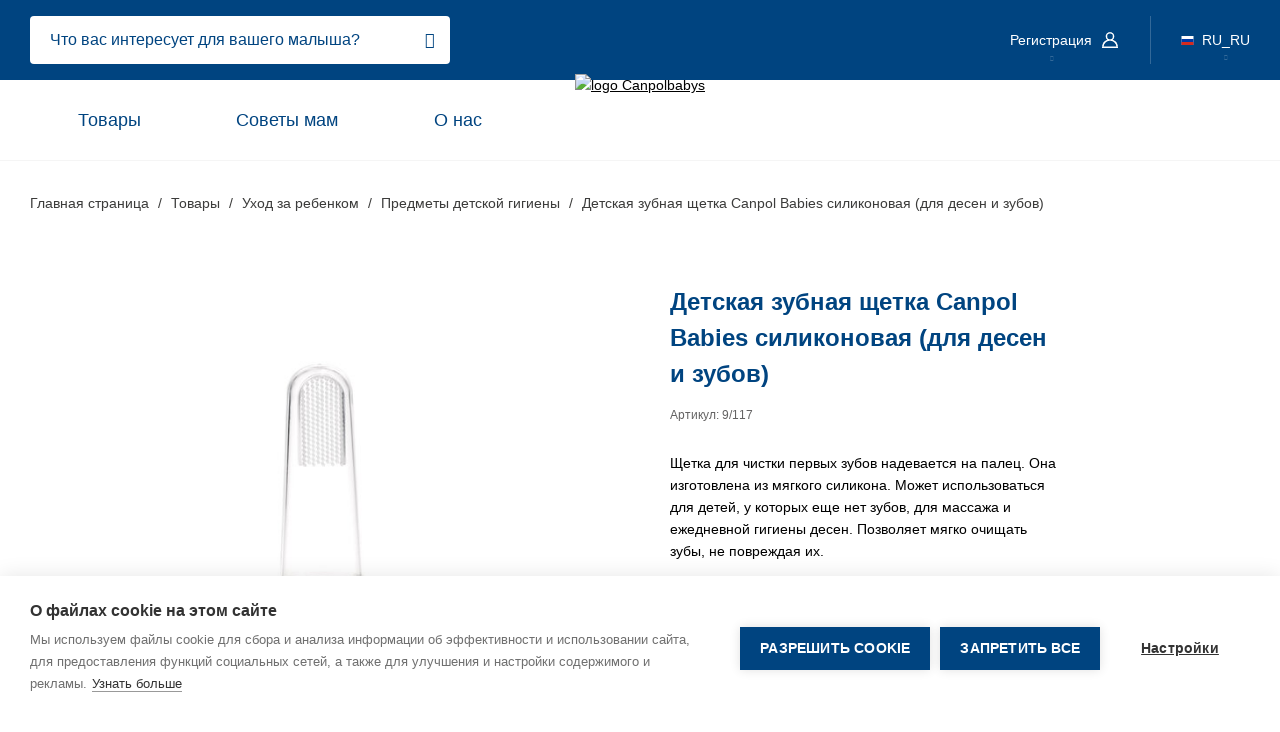

--- FILE ---
content_type: text/html; charset=UTF-8
request_url: https://canpolbabies.com/ru_RU/canpol-babies-silicone-toothbrush-for-gums-and-teeth-p831788
body_size: 97421
content:
<!doctype html>
<html lang="ru_RU">
<head>
    <meta charset="utf-8">
    <meta http-equiv="X-UA-Compatible" content="IE=edge">
    <meta name="viewport" content="width=device-width,initial-scale=1">
    <style>@charset "UTF-8";@import url(https://use.typekit.net/urh1paw.css);@-webkit-keyframes remodal-opening-keyframes{0%{-webkit-transform:scale(1.05);transform:scale(1.05);opacity:0}to{-webkit-transform:none;transform:none;opacity:1;-webkit-filter:blur(0);filter:blur(0)}}@keyframes remodal-opening-keyframes{0%{-webkit-transform:scale(1.05);transform:scale(1.05);opacity:0}to{-webkit-transform:none;transform:none;opacity:1;-webkit-filter:blur(0);filter:blur(0)}}@-webkit-keyframes remodal-closing-keyframes{0%{-webkit-transform:scale(1);transform:scale(1);opacity:1}to{-webkit-transform:scale(.95);transform:scale(.95);opacity:0;-webkit-filter:blur(0);filter:blur(0)}}@keyframes remodal-closing-keyframes{0%{-webkit-transform:scale(1);transform:scale(1);opacity:1}to{-webkit-transform:scale(.95);transform:scale(.95);opacity:0;-webkit-filter:blur(0);filter:blur(0)}}@-webkit-keyframes remodal-overlay-opening-keyframes{0%{opacity:0}to{opacity:1}}@keyframes remodal-overlay-opening-keyframes{0%{opacity:0}to{opacity:1}}@-webkit-keyframes remodal-overlay-closing-keyframes{0%{opacity:1}to{opacity:0}}@keyframes remodal-overlay-closing-keyframes{0%{opacity:1}to{opacity:0}}@-webkit-keyframes sk-bouncedelay{0%,80%,to{-webkit-transform:scale(0)}40%{-webkit-transform:scale(1)}}@keyframes sk-bouncedelay{0%,80%,to{-webkit-transform:scale(0);transform:scale(0)}40%{-webkit-transform:scale(1);transform:scale(1)}}@-webkit-keyframes lds-ellipsis1{0%{-webkit-transform:scale(0);transform:scale(0)}to{-webkit-transform:scale(1);transform:scale(1)}}@keyframes lds-ellipsis1{0%{-webkit-transform:scale(0);transform:scale(0)}to{-webkit-transform:scale(1);transform:scale(1)}}@-webkit-keyframes lds-ellipsis3{0%{-webkit-transform:scale(1);transform:scale(1)}to{-webkit-transform:scale(0);transform:scale(0)}}@keyframes lds-ellipsis3{0%{-webkit-transform:scale(1);transform:scale(1)}to{-webkit-transform:scale(0);transform:scale(0)}}@-webkit-keyframes lds-ellipsis2{0%{-webkit-transform:translate(0,0);transform:translate(0,0)}to{-webkit-transform:translate(24px,0);transform:translate(24px,0)}}@keyframes lds-ellipsis2{0%{-webkit-transform:translate(0,0);transform:translate(0,0)}to{-webkit-transform:translate(24px,0);transform:translate(24px,0)}}html{font-family:sans-serif;line-height:1.15;-ms-text-size-adjust:100%;-webkit-text-size-adjust:100%;-webkit-box-sizing:border-box;box-sizing:border-box}body{min-width:320px;min-height:100vh;margin:0;padding:0;-webkit-font-smoothing:antialiased;font-size:14px;line-height:22px;font-family:'museo-sans-rounded';font-weight:300}.slick-slide img,article,aside,details,figcaption,figure,footer,header,main,menu,nav,section{display:block}figure{margin:1em 40px}hr{-webkit-box-sizing:content-box;box-sizing:content-box;height:0;overflow:visible}code,kbd,pre,samp{font-family:monospace,monospace;font-size:1em}a,body,mark{color:#000}a{-webkit-text-decoration-skip:objects;text-decoration:underline;font-family:'museo';font-weight:700;background-color:transparent}a:active,a:hover{outline-width:0}abbr[title]{border-bottom:none;-webkit-text-decoration:underline dotted;text-decoration:underline dotted}dfn{font-style:italic}mark{background-color:#ff0}small{font-size:80%}sub,sup{font-size:75%;line-height:0;position:relative;vertical-align:baseline}sub{bottom:-.25em}sup{top:-.5em}audio,canvas,video{display:inline-block}audio:not([controls]){display:none;height:0}img{display:block;border-style:none;width:auto;height:auto;max-width:100%;max-height:100%}svg:not(:root){overflow:hidden}button,input,select,textarea{margin:0}optgroup{font-family:sans-serif;font-size:100%;line-height:1.15;margin:0}button,input{overflow:visible}button,select{text-transform:none}[type=reset],[type=submit],button,html [type=button]{-webkit-appearance:button}[type=button]::-moz-focus-inner,[type=reset]::-moz-focus-inner,[type=submit]::-moz-focus-inner,button::-moz-focus-inner{border-style:none;padding:0}[type=button]:-moz-focusring,[type=reset]:-moz-focusring,[type=submit]:-moz-focusring,button:-moz-focusring{outline:1px dotted ButtonText}fieldset{border:1px solid silver;margin:0 2px;padding:.35em .625em .75em}legend{color:inherit;display:table;max-width:100%;white-space:normal}progress{display:inline-block;vertical-align:baseline}textarea{overflow:auto}[type=checkbox],[type=radio],legend{-webkit-box-sizing:border-box;box-sizing:border-box;padding:0}[type=number]::-webkit-inner-spin-button,[type=number]::-webkit-outer-spin-button{height:auto}[type=search]{-webkit-appearance:textfield;outline-offset:-2px}[type=search]::-webkit-search-cancel-button,[type=search]::-webkit-search-decoration{-webkit-appearance:none}::-webkit-file-upload-button{-webkit-appearance:button;font:inherit}summary{display:list-item}[hidden],template{display:none}@font-face{font-family:'icomoon';src:url(/bundles/app/canpol/fonts/icomoon.eot?version=f7033fa8);src:url(/bundles/app/canpol/fonts/icomoon.eot?version=f7033fa8#iefix) format("embedded-opentype"),url(/bundles/app/canpol/fonts/icomoon.woff?version=78576cc3) format("woff"),url(/bundles/app/canpol/fonts/icomoon.svg?version=2347526#icomoon) format("svg");font-weight:400;font-style:normal;font-display:swap}[class*=" icon-"],[class^=icon-]{font-family:'icomoon'!important;speak:none;font-style:normal;font-weight:400;font-variant:normal;text-transform:none;line-height:1;-webkit-font-smoothing:antialiased;-moz-osx-font-smoothing:grayscale}.accordions[data-organism=job-offers] .accordion .accordion-trigger a.hide-if-rolled-up:after,.accordions[data-organism=job-offers] .accordion .accordion-trigger a.show-if-rolled-up:after,.advice-all [data-js=accordion] .hide-if-rolled-up:after,.advice-all [data-js=accordion] .show-if-rolled-up:after,.btn-back:after,.btn-back:before,.btn-blue:after,.btn-editable:after,.btn-more:after,.btn-primary:after,.btn-red:after,.btn-up:after,.btn-white:after,.icomoon,.products-categories ul.categories-list li a:after,[data-molecule=filters] .filter.colors label.checkbox input[type=checkbox]+span:after,[data-molecule=heart-rating-form] label:before,[data-molecule=megamenu] li a:after,[data-molecule=review] .review a.toggle span:after,[data-molecule=review] .review a.toggle span:before,[data-organism=advices-tabs] .tabs .tabs-nav nav .slide:before,[data-organism=faq].accordions .accordion .accordion-trigger a.hide-if-rolled-up:after,[data-organism=faq].accordions .accordion .accordion-trigger a.show-if-rolled-up:after,[data-organism=forum] .btn-additional.with-arrow:after,[data-organism=forum] .btn-back:after,[data-organism=forum] .btn-back:before,[data-organism=forum] .btn-blue:after,[data-organism=forum] .btn-editable:after,[data-organism=forum] .btn-more:after,[data-organism=forum] .btn-primary:after,[data-organism=forum] .btn-red:after,[data-organism=forum] .filters a.active:after,[data-organism=forum] .filters a.with-arrow:after,[data-organism=forum] [data-organism=header] .top-with-avatar nav .language>a:after,[data-organism=forum] [data-organism=header] .top-with-avatar nav .user-menu>a:after,[data-organism=forum] [data-page=user-profile] .btn-blue:after,[data-organism=forum] [data-page=user-profile] .btn-editable:after,[data-organism=forum] [data-page=user-profile] .btn-primary:after,[data-organism=forum] [data-page=user-profile] .btn-red:after,[data-organism=forum] aside .accordion-trigger:after,[data-organism=forum] label.checkbox input[type=checkbox]+span:after,[data-organism=full-photo-with-cta] .slide .cta a span:not(:empty):after,[data-organism=header] .top nav .language>a:after,[data-organism=header] .top nav .user-menu>a:after,[data-organism=header] [data-organism=forum] .top-with-avatar nav .language>a:after,[data-organism=header] [data-organism=forum] .top-with-avatar nav .user-menu>a:after,[data-organism=members-list] [data-js=accordion] .accordion-trigger a:after,[data-organism=members-list] [data-js=accordion] .accordion-trigger span:after,[data-organism=product-tabs] .tabs .mobile-tab-trigger:after,[data-organism=text-section] .wysiwyg blockquote:after,[data-organism=text-section] .wysiwyg blockquote:before,label.checkbox input[type=checkbox]+span:after{font-family:'icomoon'!important}.icon-stroller:before{content:"\e903"}.icon-pacifier:before{content:"\e904"}.icon-house:before{content:"\e908"}.icon-pregnant:before{content:"\e90b"}.icon-toy:before{content:"\e90e"}.icon-eating-and-drinking:before{content:"\e913"}.icon-breast-pump:before{content:"\e915"}.icon-bottle:before{content:"\e917"}.icon-comb:before{content:"\e918"}.btn-back:after,.btn-back:before,.btn-blue:after,.btn-editable:after,.btn-more:after,.btn-primary:after,.btn-red:after,.btn-white:after,.icon-arrow-right:before,.products-categories ul.categories-list li a:after,[data-molecule=megamenu] li a:after,[data-molecule=review] .review a.toggle span.more:after,[data-organism=forum] .btn-additional.with-arrow:after,[data-organism=forum] .btn-back:after,[data-organism=forum] .btn-back:before,[data-organism=forum] .btn-blue:after,[data-organism=forum] .btn-editable:after,[data-organism=forum] .btn-more:after,[data-organism=forum] .btn-primary:after,[data-organism=forum] .btn-red:after,[data-organism=forum] .filters a.active:after,[data-organism=forum] .filters a.with-arrow:after,[data-organism=forum] [data-page=user-profile] .btn-blue:after,[data-organism=forum] [data-page=user-profile] .btn-editable:after,[data-organism=forum] [data-page=user-profile] .btn-primary:after,[data-organism=forum] [data-page=user-profile] .btn-red:after,[data-organism=forum] aside .rolled-up .accordion-trigger:after,[data-organism=full-photo-with-cta] .slide .cta a span:not(:empty):after{content:"\e906"}.accordions[data-organism=job-offers] .accordion.rolled-up .accordion-trigger a.hide-if-rolled-up:after,.accordions[data-organism=job-offers] .accordion.rolled-up .accordion-trigger a.show-if-rolled-up:after,.advice-all [data-js=accordion].rolled-up .accordion-trigger a:after,.btn-up:after,.icon-arrow-up:before,[data-molecule=megamenu] ul.show-submenu li.enhanced .mobile-submenu-trigger i:before,[data-organism=faq].accordions .accordion.rolled-up .accordion-trigger a.hide-if-rolled-up:after,[data-organism=faq].accordions .accordion.rolled-up .accordion-trigger a.show-if-rolled-up:after,[data-organism=members-list] [data-js=accordion].rolled-up .accordion-trigger a:not(.btn-primary):not(.btn-blue):not(.btn-red):not(.btn-editable):after,[data-organism=members-list] [data-js=accordion].rolled-up .accordion-trigger span:after,[data-organism=product-tabs] .tabs .mobile-tab-trigger.active:after{content:"\e900"}.btn-back:before,.icon-arrow-left:before,[data-molecule=review] .review a.toggle span.less:before{content:"\e901"}.accordions[data-organism=job-offers] .accordion .accordion-trigger a.hide-if-rolled-up:after,.accordions[data-organism=job-offers] .accordion .accordion-trigger a.show-if-rolled-up:after,.advice-all [data-js=accordion] .hide-if-rolled-up:after,.advice-all [data-js=accordion] .show-if-rolled-up:after,.icon-arrow-down:before,[data-organism=faq].accordions .accordion .accordion-trigger a.hide-if-rolled-up:after,[data-organism=faq].accordions .accordion .accordion-trigger a.show-if-rolled-up:after,[data-organism=forum] [data-organism=header] .top-with-avatar nav .language>a:after,[data-organism=forum] [data-organism=header] .top-with-avatar nav .user-menu>a:after,[data-organism=forum] aside .accordion-trigger:after,[data-organism=header] .top nav .language>a:after,[data-organism=header] .top nav .user-menu>a:after,[data-organism=header] [data-organism=forum] .top-with-avatar nav .language>a:after,[data-organism=header] [data-organism=forum] .top-with-avatar nav .user-menu>a:after,[data-organism=members-list] [data-js=accordion] .accordion-trigger a:after,[data-organism=members-list] [data-js=accordion] .accordion-trigger span:after,[data-organism=product-tabs] .tabs .mobile-tab-trigger:after{content:"\e902"}.icon-check:before,[data-molecule=filters] .filter.colors label.checkbox input[type=checkbox]+span:after,[data-organism=forum] label.checkbox input[type=checkbox]+span:after,label.checkbox input[type=checkbox]+span:after{content:"\e905"}.icon-cloud:before{content:"\e907"}.icon-dots:before,[data-organism=advices-tabs] .tabs .tabs-nav nav .slide:before{content:"\e909"}.icon-download:before{content:"\e90a"}.icon-heart:before,[data-molecule=heart-rating-form] label:before{content:"\e90d"}.icon-marker-distribution:before{content:"\e90f"}.icon-marker-online:before{content:"\e910"}.icon-marker-shop:before{content:"\e911"}.icon-mobile:before{content:"\e912"}.icon-phone:before{content:"\e914"}.icon-quote:before,[data-organism=text-section] .wysiwyg blockquote:after,[data-organism=text-section] .wysiwyg blockquote:before{content:"\e916"}.icon-close:before{content:"\e90c"}.icon-visibility-off:before,[data-molecule=form-elements] input[type=text]~[data-js=showPassword] i:before{content:"\e919"}.icon-visibility:before{content:"\e91a"}.icon-google:before{content:"\e91b"}.icon-magnifier:before{content:"\e933"}.icon-facebook:before{content:"\e93a"}.icon-tiktok:before{content:url("/icons/tik-tok.png")}.icon-pinterest:before{content:"\e938"}.icon-twitter:before{content:"\e939"}.icon-hamburger:before{content:"\e937"}.icon-youtube:before{content:"\e936"}.icon-instagram:before{content:"\e934"}.icon-facebook-official:before{content:"\e935"}[data-organism=forum] .filters html[lang=bg_BG] .add-to-cart__actions a.active,[data-organism=forum] .filters html[lang=bg_BG] [data-organism=product-top] .product-cta .where-to-buy a.active,[data-organism=forum] .filters html[lang=bg_BG] a.active,[data-organism=forum] .filters html[lang=by_RU] .add-to-cart__actions a.active,[data-organism=forum] .filters html[lang=by_RU] [data-organism=product-top] .product-cta .where-to-buy a.active,[data-organism=forum] .filters html[lang=by_RU] a.active,[data-organism=forum] .filters html[lang=ru_BY] .add-to-cart__actions a.active,[data-organism=forum] .filters html[lang=ru_BY] [data-organism=product-top] .product-cta .where-to-buy a.active,[data-organism=forum] .filters html[lang=ru_BY] a.active,[data-organism=forum] .filters html[lang=ru_RU] .add-to-cart__actions a.active,[data-organism=forum] .filters html[lang=ru_RU] [data-organism=product-top] .product-cta .where-to-buy a.active,[data-organism=forum] .filters html[lang=ru_RU] a.active,[data-organism=forum] .filters html[lang=uk_UA] .add-to-cart__actions a.active,[data-organism=forum] .filters html[lang=uk_UA] [data-organism=product-top] .product-cta .where-to-buy a.active,[data-organism=forum] .filters html[lang=uk_UA] a.active,html[lang=bg_BG] .add-to-cart__actions .btn-blue,html[lang=bg_BG] .add-to-cart__actions .btn-editable,html[lang=bg_BG] .add-to-cart__actions .btn-primary,html[lang=bg_BG] .add-to-cart__actions .btn-red,html[lang=bg_BG] .add-to-cart__actions [data-organism=forum] .filters a.active,html[lang=bg_BG] .btn-blue,html[lang=bg_BG] .btn-editable,html[lang=bg_BG] .btn-primary,html[lang=bg_BG] .btn-red,html[lang=bg_BG] .btn-up,html[lang=bg_BG] .btn-white,html[lang=bg_BG] .cookie-notice,html[lang=bg_BG] .cookie-notice .close,html[lang=bg_BG] .cookie-notice a,html[lang=bg_BG] [data-molecule=breadcrumbs] .breadcrumbs .breadcrumbs-item a,html[lang=bg_BG] [data-molecule=product-tile] span.title,html[lang=bg_BG] [data-molecule=product] .title a,html[lang=bg_BG] [data-organism=footer] ul a,html[lang=bg_BG] [data-organism=forum] .filters .add-to-cart__actions a.active,html[lang=bg_BG] [data-organism=forum] .filters [data-organism=product-top] .product-cta .where-to-buy a.active,html[lang=bg_BG] [data-organism=forum] .filters a.active,html[lang=bg_BG] [data-organism=product-tabs] .tabs .tab-content,html[lang=bg_BG] [data-organism=product-top] .product-cta .where-to-buy .btn-blue,html[lang=bg_BG] [data-organism=product-top] .product-cta .where-to-buy .btn-editable,html[lang=bg_BG] [data-organism=product-top] .product-cta .where-to-buy .btn-primary,html[lang=bg_BG] [data-organism=product-top] .product-cta .where-to-buy .btn-red,html[lang=bg_BG] [data-organism=product-top] .product-cta .where-to-buy [data-organism=forum] .filters a.active,html[lang=bg_BG] [data-organism=product-top] .symbol,html[lang=bg_BG] a,html[lang=bg_BG] body,html[lang=bg_BG] input[type=email],html[lang=bg_BG] input[type=number],html[lang=bg_BG] input[type=password],html[lang=bg_BG] input[type=tel],html[lang=bg_BG] input[type=text],html[lang=bg_BG] input[type=url],html[lang=by_RU] .add-to-cart__actions .btn-blue,html[lang=by_RU] .add-to-cart__actions .btn-editable,html[lang=by_RU] .add-to-cart__actions .btn-primary,html[lang=by_RU] .add-to-cart__actions .btn-red,html[lang=by_RU] .add-to-cart__actions [data-organism=forum] .filters a.active,html[lang=by_RU] .btn-blue,html[lang=by_RU] .btn-editable,html[lang=by_RU] .btn-primary,html[lang=by_RU] .btn-red,html[lang=by_RU] .btn-up,html[lang=by_RU] .btn-white,html[lang=by_RU] .cookie-notice,html[lang=by_RU] .cookie-notice .close,html[lang=by_RU] .cookie-notice a,html[lang=by_RU] [data-molecule=breadcrumbs] .breadcrumbs .breadcrumbs-item a,html[lang=by_RU] [data-molecule=product-tile] span.title,html[lang=by_RU] [data-molecule=product] .title a,html[lang=by_RU] [data-organism=footer] ul a,html[lang=by_RU] [data-organism=forum] .filters .add-to-cart__actions a.active,html[lang=by_RU] [data-organism=forum] .filters [data-organism=product-top] .product-cta .where-to-buy a.active,html[lang=by_RU] [data-organism=forum] .filters a.active,html[lang=by_RU] [data-organism=product-tabs] .tabs .tab-content,html[lang=by_RU] [data-organism=product-top] .product-cta .where-to-buy .btn-blue,html[lang=by_RU] [data-organism=product-top] .product-cta .where-to-buy .btn-editable,html[lang=by_RU] [data-organism=product-top] .product-cta .where-to-buy .btn-primary,html[lang=by_RU] [data-organism=product-top] .product-cta .where-to-buy .btn-red,html[lang=by_RU] [data-organism=product-top] .product-cta .where-to-buy [data-organism=forum] .filters a.active,html[lang=by_RU] [data-organism=product-top] .symbol,html[lang=by_RU] a,html[lang=by_RU] body,html[lang=by_RU] input[type=email],html[lang=by_RU] input[type=number],html[lang=by_RU] input[type=password],html[lang=by_RU] input[type=tel],html[lang=by_RU] input[type=text],html[lang=by_RU] input[type=url],html[lang=ru_BY] .add-to-cart__actions .btn-blue,html[lang=ru_BY] .add-to-cart__actions .btn-editable,html[lang=ru_BY] .add-to-cart__actions .btn-primary,html[lang=ru_BY] .add-to-cart__actions .btn-red,html[lang=ru_BY] .add-to-cart__actions [data-organism=forum] .filters a.active,html[lang=ru_BY] .btn-blue,html[lang=ru_BY] .btn-editable,html[lang=ru_BY] .btn-primary,html[lang=ru_BY] .btn-red,html[lang=ru_BY] .btn-up,html[lang=ru_BY] .btn-white,html[lang=ru_BY] .cookie-notice,html[lang=ru_BY] .cookie-notice .close,html[lang=ru_BY] .cookie-notice a,html[lang=ru_BY] [data-molecule=breadcrumbs] .breadcrumbs .breadcrumbs-item a,html[lang=ru_BY] [data-molecule=product-tile] span.title,html[lang=ru_BY] [data-molecule=product] .title a,html[lang=ru_BY] [data-organism=footer] ul a,html[lang=ru_BY] [data-organism=forum] .filters .add-to-cart__actions a.active,html[lang=ru_BY] [data-organism=forum] .filters [data-organism=product-top] .product-cta .where-to-buy a.active,html[lang=ru_BY] [data-organism=forum] .filters a.active,html[lang=ru_BY] [data-organism=product-tabs] .tabs .tab-content,html[lang=ru_BY] [data-organism=product-top] .product-cta .where-to-buy .btn-blue,html[lang=ru_BY] [data-organism=product-top] .product-cta .where-to-buy .btn-editable,html[lang=ru_BY] [data-organism=product-top] .product-cta .where-to-buy .btn-primary,html[lang=ru_BY] [data-organism=product-top] .product-cta .where-to-buy .btn-red,html[lang=ru_BY] [data-organism=product-top] .product-cta .where-to-buy [data-organism=forum] .filters a.active,html[lang=ru_BY] [data-organism=product-top] .symbol,html[lang=ru_BY] a,html[lang=ru_BY] body,html[lang=ru_BY] input[type=email],html[lang=ru_BY] input[type=number],html[lang=ru_BY] input[type=password],html[lang=ru_BY] input[type=tel],html[lang=ru_BY] input[type=text],html[lang=ru_BY] input[type=url],html[lang=ru_RU] .add-to-cart__actions .btn-blue,html[lang=ru_RU] .add-to-cart__actions .btn-editable,html[lang=ru_RU] .add-to-cart__actions .btn-primary,html[lang=ru_RU] .add-to-cart__actions .btn-red,html[lang=ru_RU] .add-to-cart__actions [data-organism=forum] .filters a.active,html[lang=ru_RU] .btn-blue,html[lang=ru_RU] .btn-editable,html[lang=ru_RU] .btn-primary,html[lang=ru_RU] .btn-red,html[lang=ru_RU] .btn-up,html[lang=ru_RU] .btn-white,html[lang=ru_RU] .cookie-notice,html[lang=ru_RU] .cookie-notice .close,html[lang=ru_RU] .cookie-notice a,html[lang=ru_RU] [data-molecule=breadcrumbs] .breadcrumbs .breadcrumbs-item a,html[lang=ru_RU] [data-molecule=product-tile] span.title,html[lang=ru_RU] [data-molecule=product] .title a,html[lang=ru_RU] [data-organism=footer] ul a,html[lang=ru_RU] [data-organism=forum] .filters .add-to-cart__actions a.active,html[lang=ru_RU] [data-organism=forum] .filters [data-organism=product-top] .product-cta .where-to-buy a.active,html[lang=ru_RU] [data-organism=forum] .filters a.active,html[lang=ru_RU] [data-organism=product-tabs] .tabs .tab-content,html[lang=ru_RU] [data-organism=product-top] .product-cta .where-to-buy .btn-blue,html[lang=ru_RU] [data-organism=product-top] .product-cta .where-to-buy .btn-editable,html[lang=ru_RU] [data-organism=product-top] .product-cta .where-to-buy .btn-primary,html[lang=ru_RU] [data-organism=product-top] .product-cta .where-to-buy .btn-red,html[lang=ru_RU] [data-organism=product-top] .product-cta .where-to-buy [data-organism=forum] .filters a.active,html[lang=ru_RU] [data-organism=product-top] .symbol,html[lang=ru_RU] a,html[lang=ru_RU] body,html[lang=ru_RU] input[type=email],html[lang=ru_RU] input[type=number],html[lang=ru_RU] input[type=password],html[lang=ru_RU] input[type=tel],html[lang=ru_RU] input[type=text],html[lang=ru_RU] input[type=url],html[lang=uk_UA] .add-to-cart__actions .btn-blue,html[lang=uk_UA] .add-to-cart__actions .btn-editable,html[lang=uk_UA] .add-to-cart__actions .btn-primary,html[lang=uk_UA] .add-to-cart__actions .btn-red,html[lang=uk_UA] .add-to-cart__actions [data-organism=forum] .filters a.active,html[lang=uk_UA] .btn-blue,html[lang=uk_UA] .btn-editable,html[lang=uk_UA] .btn-primary,html[lang=uk_UA] .btn-red,html[lang=uk_UA] .btn-up,html[lang=uk_UA] .btn-white,html[lang=uk_UA] .cookie-notice,html[lang=uk_UA] .cookie-notice .close,html[lang=uk_UA] .cookie-notice a,html[lang=uk_UA] [data-molecule=breadcrumbs] .breadcrumbs .breadcrumbs-item a,html[lang=uk_UA] [data-molecule=product-tile] span.title,html[lang=uk_UA] [data-molecule=product] .title a,html[lang=uk_UA] [data-organism=footer] ul a,html[lang=uk_UA] [data-organism=forum] .filters .add-to-cart__actions a.active,html[lang=uk_UA] [data-organism=forum] .filters [data-organism=product-top] .product-cta .where-to-buy a.active,html[lang=uk_UA] [data-organism=forum] .filters a.active,html[lang=uk_UA] [data-organism=product-tabs] .tabs .tab-content,html[lang=uk_UA] [data-organism=product-top] .product-cta .where-to-buy .btn-blue,html[lang=uk_UA] [data-organism=product-top] .product-cta .where-to-buy .btn-editable,html[lang=uk_UA] [data-organism=product-top] .product-cta .where-to-buy .btn-primary,html[lang=uk_UA] [data-organism=product-top] .product-cta .where-to-buy .btn-red,html[lang=uk_UA] [data-organism=product-top] .product-cta .where-to-buy [data-organism=forum] .filters a.active,html[lang=uk_UA] [data-organism=product-top] .symbol,html[lang=uk_UA] a,html[lang=uk_UA] body,html[lang=uk_UA] input[type=email],html[lang=uk_UA] input[type=number],html[lang=uk_UA] input[type=password],html[lang=uk_UA] input[type=tel],html[lang=uk_UA] input[type=text],html[lang=uk_UA] input[type=url]{font-family:Arial,Helvetica!important;font-weight:400!important}[data-organism=text-section] .wysiwyg html[lang=bg_BG] blockquote>p,[data-organism=text-section] .wysiwyg html[lang=by_RU] blockquote>p,[data-organism=text-section] .wysiwyg html[lang=ru_BY] blockquote>p,[data-organism=text-section] .wysiwyg html[lang=ru_RU] blockquote>p,[data-organism=text-section] .wysiwyg html[lang=uk_UA] blockquote>p,[data-page=contact] html[lang=bg_BG] address,[data-page=contact] html[lang=by_RU] address,[data-page=contact] html[lang=ru_BY] address,[data-page=contact] html[lang=ru_RU] address,[data-page=contact] html[lang=uk_UA] address,[data-page=user-profile] html[lang=bg_BG] .forms-section>.big,[data-page=user-profile] html[lang=by_RU] .forms-section>.big,[data-page=user-profile] html[lang=ru_BY] .forms-section>.big,[data-page=user-profile] html[lang=ru_RU] .forms-section>.big,[data-page=user-profile] html[lang=uk_UA] .forms-section>.big,html[lang=bg_BG] .h1,html[lang=bg_BG] .h2,html[lang=bg_BG] .h3,html[lang=bg_BG] .h4,html[lang=bg_BG] .h5,html[lang=bg_BG] .h6,html[lang=bg_BG] [data-organism=text-section] .wysiwyg blockquote>p,html[lang=bg_BG] [data-page=contact] address,html[lang=bg_BG] [data-page=user-profile] .forms-section>.big,html[lang=bg_BG] b,html[lang=bg_BG] h1,html[lang=bg_BG] h2,html[lang=bg_BG] h3,html[lang=bg_BG] h4,html[lang=bg_BG] h5,html[lang=bg_BG] h6,html[lang=bg_BG] strong,html[lang=by_RU] .h1,html[lang=by_RU] .h2,html[lang=by_RU] .h3,html[lang=by_RU] .h4,html[lang=by_RU] .h5,html[lang=by_RU] .h6,html[lang=by_RU] [data-organism=text-section] .wysiwyg blockquote>p,html[lang=by_RU] [data-page=contact] address,html[lang=by_RU] [data-page=user-profile] .forms-section>.big,html[lang=by_RU] b,html[lang=by_RU] h1,html[lang=by_RU] h2,html[lang=by_RU] h3,html[lang=by_RU] h4,html[lang=by_RU] h5,html[lang=by_RU] h6,html[lang=by_RU] strong,html[lang=ru_BY] .h1,html[lang=ru_BY] .h2,html[lang=ru_BY] .h3,html[lang=ru_BY] .h4,html[lang=ru_BY] .h5,html[lang=ru_BY] .h6,html[lang=ru_BY] [data-organism=text-section] .wysiwyg blockquote>p,html[lang=ru_BY] [data-page=contact] address,html[lang=ru_BY] [data-page=user-profile] .forms-section>.big,html[lang=ru_BY] b,html[lang=ru_BY] h1,html[lang=ru_BY] h2,html[lang=ru_BY] h3,html[lang=ru_BY] h4,html[lang=ru_BY] h5,html[lang=ru_BY] h6,html[lang=ru_BY] strong,html[lang=ru_RU] .h1,html[lang=ru_RU] .h2,html[lang=ru_RU] .h3,html[lang=ru_RU] .h4,html[lang=ru_RU] .h5,html[lang=ru_RU] .h6,html[lang=ru_RU] [data-organism=text-section] .wysiwyg blockquote>p,html[lang=ru_RU] [data-page=contact] address,html[lang=ru_RU] [data-page=user-profile] .forms-section>.big,html[lang=ru_RU] b,html[lang=ru_RU] h1,html[lang=ru_RU] h2,html[lang=ru_RU] h3,html[lang=ru_RU] h4,html[lang=ru_RU] h5,html[lang=ru_RU] h6,html[lang=ru_RU] strong,html[lang=uk_UA] .h1,html[lang=uk_UA] .h2,html[lang=uk_UA] .h3,html[lang=uk_UA] .h4,html[lang=uk_UA] .h5,html[lang=uk_UA] .h6,html[lang=uk_UA] [data-organism=text-section] .wysiwyg blockquote>p,html[lang=uk_UA] [data-page=contact] address,html[lang=uk_UA] [data-page=user-profile] .forms-section>.big,html[lang=uk_UA] b,html[lang=uk_UA] h1,html[lang=uk_UA] h2,html[lang=uk_UA] h3,html[lang=uk_UA] h4,html[lang=uk_UA] h5,html[lang=uk_UA] h6,html[lang=uk_UA] strong{font-family:Arial,Helvetica!important;font-weight:700!important}*,:after,:before{-webkit-box-sizing:inherit;box-sizing:inherit}ol,p,ul{margin:0}b,strong{font-family:'museo';font-weight:700}ol,ul{padding:0}ul{list-style:none}button,input,select{font-family:inherit;font-size:inherit;line-height:inherit}button:focus,input:focus,select:focus,textarea:focus{outline:0}button,input[type=submit]{cursor:pointer}.nowrap{white-space:nowrap}.hide{display:none}.center{display:block!important;margin:0 auto}@media (max-width:767px){.hide-mobile{display:none!important}}.show-mobile{display:none!important}@media (max-width:767px){.show-mobile{display:block!important}}.show{display:block!important}.invisible,label.checkbox input[type=checkbox],label.radio input[type=radio]{height:.01px;overflow:hidden;position:absolute;opacity:0}[data-organism=forum] label.checkbox input[type=checkbox]{height:.01px;overflow:hidden;position:absolute}.container{margin:0 auto;padding:0 30px;position:relative;max-width:1280px}@media (max-width:1279px){.container{max-width:992px}}@media (max-width:991px){.container{max-width:none}}@media (max-width:767px){.container{padding:0 20px}}.container.max-992{max-width:992px}@media (max-width:991px){.container.max-992{max-width:none}}.container.max-850{width:850px;max-width:100%;padding:0}@media (max-width:991px){.container.max-850{padding:0 20px}}.container .container{padding:0}.slick-slide.slick-loading img,[v-cloak],html[lang=bg_BG] .product-details [data-organism=reviews],html[lang=by_RU] .product-details [data-organism=reviews],html[lang=cs_CZ] .product-details [data-organism=reviews],html[lang=ro_RO] .product-details [data-organism=reviews],html[lang=ru_BY] .product-details [data-organism=reviews],html[lang=ru_RU] .product-details [data-organism=reviews],html[lang=sk_SK] .product-details [data-organism=reviews],html[lang=ua_UK] .product-details [data-organism=reviews],html[lang=uk_UA] .product-details [data-organism=reviews]{display:none}.overflow-hidden{overflow:hidden}.hide-me{visibility:hidden;position:absolute;left:-4000px;opacity:0}html[lang=bg_BG] [data-organism=advices-tabs] .tabs .tabs-nav nav .slide a,html[lang=by_RU] [data-organism=advices-tabs] .tabs .tabs-nav nav .slide a,html[lang=ro_RO] [data-organism=advices-tabs] .tabs .tabs-nav nav .slide a,html[lang=ru_BY] [data-organism=advices-tabs] .tabs .tabs-nav nav .slide a,html[lang=ru_RU] [data-organism=advices-tabs] .tabs .tabs-nav nav .slide a,html[lang=ua_UK] [data-organism=advices-tabs] .tabs .tabs-nav nav .slide a,html[lang=uk_UA] [data-organism=advices-tabs] .tabs .tabs-nav nav .slide a{font-size:14px}.mobile-only{display:none!important}@media (max-width:767px){.mobile-only{display:block!important}}.desktop-only{display:block!important}@media (max-width:767px){.desktop-only{display:none!important}}.text-center{text-align:center}.slick-list,.slick-slider{position:relative;display:block}.slick-slider{-webkit-box-sizing:border-box;box-sizing:border-box;-webkit-touch-callout:none;-webkit-user-select:none;-moz-user-select:none;-ms-user-select:none;user-select:none;-ms-touch-action:pan-y;touch-action:pan-y;-webkit-tap-highlight-color:transparent}.slick-list{overflow:hidden;margin:0;padding:0}.slick-list:focus{outline:0}.slick-list.dragging{cursor:pointer;cursor:hand}.slick-slider .slick-list,.slick-slider .slick-track{-webkit-transform:translate3d(0,0,0);-ms-transform:translate3d(0,0,0);transform:translate3d(0,0,0)}.slick-track{position:relative;left:0;top:0;display:block;margin-left:auto;margin-right:auto}.slick-track:after,.slick-track:before{content:"";display:table}.slick-track:after{clear:both}.slick-loading .slick-track{visibility:hidden}.slick-track:focus{outline:0}.slick-slide{float:left;height:100%;min-height:1px;display:none}[dir=rtl] .slick-slide{float:right}.slick-slide.dragging img{pointer-events:none}.slick-initialized .slick-slide{display:block}.slick-loading .slick-slide{visibility:hidden}.slick-vertical .slick-slide{display:block;height:auto;border:1px solid transparent}.slick-slide:focus{outline:0}.slick-arrow.slick-hidden{display:none}.selectric-wrapper{position:relative;cursor:pointer}.selectric-responsive{width:100%}.selectric{border:1px solid #9d9d9d;border-radius:4px;background:#fff;position:relative;overflow:hidden}.selectric .label{display:block;white-space:nowrap;overflow:hidden;-o-text-overflow:ellipsis;text-overflow:ellipsis;margin:0 60px 0 20px;font-size:16px;line-height:48px;color:#000;opacity:.3;height:50px;-webkit-user-select:none;-moz-user-select:none;-ms-user-select:none;user-select:none}.selectric .button{display:block;position:absolute;right:0;top:0;width:50px;height:50px;line-height:50px;color:#3c3c3b;text-align:center;font-size:7px}.selectric-wrapper.error .selectric{border-color:#e81739}.selectric-wrapper.error .selectric .label{color:rgba(232,23,57,.8)}.option-selected .selectric .label{color:#000;opacity:1}.selectric-open{z-index:9999}.selectric-open .selectric-items{display:block}.selectric-disabled{filter:alpha(opacity=50);opacity:.5;cursor:default;-webkit-user-select:none;-moz-user-select:none;-ms-user-select:none;user-select:none}.selectric-hide-select{position:relative;overflow:hidden;width:0;height:0}.selectric-hide-select select{position:absolute;left:-100%}.selectric-hide-select.selectric-is-native{position:absolute;width:100%;height:100%;z-index:10}.selectric-hide-select.selectric-is-native select{position:absolute;top:0;left:0;right:0;height:100%;width:100%;border:0;z-index:1;-webkit-box-sizing:border-box;box-sizing:border-box;opacity:0}.selectric-input{position:absolute!important;top:0!important;left:0!important;overflow:hidden!important;clip:rect(0,0,0,0)!important;margin:0!important;padding:0!important;width:1px!important;height:1px!important;outline:0!important;border:0!important;*font:0/0 a!important;background:0 0!important}.selectric-temp-show{position:absolute!important;visibility:hidden!important;display:block!important}.selectric-items{display:none;position:absolute;top:100%;margin-top:-1px;left:0;background:#fff;border:1px solid #9d9d9d;border-bottom-left-radius:4px;border-bottom-right-radius:4px;z-index:-1;-webkit-box-shadow:0 0 10px -6px #3c3c3b;box-shadow:0 0 10px -6px #3c3c3b}.selectric-items .selectric-scroll{height:100%;overflow:auto}.selectric-items .selectric-scroll li{min-height:40px;line-height:40px;padding:0 20px}.selectric-above .selectric-items{top:auto;bottom:100%;margin-bottom:-1px}.selectric-items li,.selectric-items ul{list-style:none;padding:0;margin:0;font-size:16px;line-height:50px;min-height:50px}.selectric-items li{display:block;padding:10px 20px;color:#3c3c3b;cursor:pointer}.selectric-items li.selected{background:#dff5fc;color:#3c3c3b}.selectric-items li.highlighted{background:#dff5fc;color:#6a6a6a}.selectric-items li:hover{background:#dff5fc;color:#3c3c3b}.selectric-items .disabled{filter:alpha(opacity=50);opacity:.5;cursor:default!important;background:0 0!important;color:#666!important;-webkit-user-select:none;-moz-user-select:none;-ms-user-select:none;user-select:none}.selectric-items .selectric-group .selectric-group-label{font-weight:700;padding-left:10px;cursor:default;-webkit-user-select:none;-moz-user-select:none;-ms-user-select:none;user-select:none;background:0 0;color:#444}.selectric-items .selectric-group.disabled li{filter:alpha(opacity=100);opacity:1}.selectric-items .selectric-group li{padding-left:25px}html.remodal-is-locked{overflow:hidden;-ms-touch-action:none;touch-action:none}.remodal,[data-remodal-id]{display:none}.remodal-overlay,.remodal-wrapper{position:fixed;z-index:9999;top:-5000px;right:-5000px;bottom:-5000px;left:-5000px;display:none}.remodal-wrapper{z-index:10000;top:0;right:0;bottom:0;left:0;overflow:auto;text-align:center;-webkit-overflow-scrolling:touch}.remodal-wrapper:after{display:inline-block;height:100%;margin-left:-.05em;content:""}.remodal-overlay,.remodal-wrapper{-webkit-backface-visibility:hidden;backface-visibility:hidden}.remodal{position:relative;outline:0;-webkit-text-size-adjust:100%;-ms-text-size-adjust:100%;-moz-text-size-adjust:100%;text-size-adjust:100%}.remodal-is-initialized,[data-molecule=banner] .background .container.align-center .description p img{display:inline-block}.remodal-bg.remodal-is-opened,.remodal-bg.remodal-is-opening{-webkit-filter:blur(3px);filter:blur(3px)}.remodal-overlay{background:rgba(43,46,56,.9)}.remodal-overlay.remodal-is-closing,.remodal-overlay.remodal-is-opening{-webkit-animation-duration:.3s;animation-duration:.3s;-webkit-animation-fill-mode:forwards;animation-fill-mode:forwards}.remodal-overlay.remodal-is-opening{-webkit-animation-name:remodal-overlay-opening-keyframes;animation-name:remodal-overlay-opening-keyframes}.remodal-overlay.remodal-is-closing{-webkit-animation-name:remodal-overlay-closing-keyframes;animation-name:remodal-overlay-closing-keyframes}.remodal-wrapper{padding:10px 10px 0}.remodal{-webkit-box-sizing:border-box;box-sizing:border-box;width:100%;margin-bottom:10px;padding:35px;-webkit-transform:translate3d(0,0,0);transform:translate3d(0,0,0);color:#2b2e38;background:#fff}.remodal.remodal-is-closing,.remodal.remodal-is-opening{-webkit-animation-duration:.3s;animation-duration:.3s;-webkit-animation-fill-mode:forwards;animation-fill-mode:forwards}.remodal.remodal-is-opening{-webkit-animation-name:remodal-opening-keyframes;animation-name:remodal-opening-keyframes}.remodal.remodal-is-closing{-webkit-animation-name:remodal-closing-keyframes;animation-name:remodal-closing-keyframes}.remodal,.remodal-wrapper:after{vertical-align:middle}.remodal-close{position:absolute;top:0;left:0;display:block;overflow:visible;width:35px;height:35px;margin:0;padding:0;cursor:pointer;-webkit-transition:color .2s;-o-transition:color .2s;transition:color .2s;text-decoration:none;color:#95979c;border:0;outline:0;background:0 0}.remodal-close:focus,.remodal-close:hover{color:#2b2e38}.remodal-close:before{font-family:Arial,"Helvetica CY","Nimbus Sans L",sans-serif!important;font-size:25px;line-height:35px;position:absolute;top:0;left:0;display:block;width:35px;content:"\00d7";text-align:center}.remodal-cancel,.remodal-confirm{font:inherit;display:inline-block;overflow:visible;min-width:110px;margin:0;padding:12px 0;cursor:pointer;-webkit-transition:background .2s;-o-transition:background .2s;transition:background .2s;text-align:center;vertical-align:middle;text-decoration:none;border:0;outline:0}.remodal-confirm{color:#fff;background:#81c784}.remodal-confirm:focus,.remodal-confirm:hover{background:#66bb6a}.remodal-cancel{color:#fff;background:#e57373}.remodal-cancel:focus,.remodal-cancel:hover{background:#ef5350}.remodal-cancel::-moz-focus-inner,.remodal-close::-moz-focus-inner,.remodal-confirm::-moz-focus-inner{padding:0;border:0}@media only screen and (min-width:641px){.remodal{max-width:700px}}.lt-ie9 .remodal-overlay{background:#2b2e38}.lt-ie9 .remodal{width:700px}.croppie-container{width:100%;height:100%}.croppie-container .cr-image{z-index:-1;position:absolute;top:0;left:0;-webkit-transform-origin:0 0;-ms-transform-origin:0 0;transform-origin:0 0;max-height:none;max-width:none}.croppie-container .cr-boundary{position:relative;overflow:hidden;margin:0 auto;z-index:1;width:100%;height:100%}.croppie-container .cr-resizer,.croppie-container .cr-viewport{position:absolute;border:2px solid #fff;margin:auto;top:0;bottom:0;right:0;left:0;-webkit-box-shadow:0 0 2000px 2000px rgba(0,0,0,.5);box-shadow:0 0 2000px 2000px rgba(0,0,0,.5);z-index:0}.croppie-container .cr-resizer{z-index:2;-webkit-box-shadow:none;box-shadow:none;pointer-events:none}.croppie-container .cr-resizer-horisontal,.croppie-container .cr-resizer-vertical{position:absolute;pointer-events:all}.croppie-container .cr-resizer-horisontal::after,.croppie-container .cr-resizer-vertical::after{display:block;position:absolute;-webkit-box-sizing:border-box;box-sizing:border-box;border:1px solid #000;background:#fff;width:10px;height:10px;content:''}.croppie-container .cr-resizer-vertical{bottom:-5px;cursor:row-resize;width:100%;height:10px}.croppie-container .cr-resizer-vertical::after{left:50%;margin-left:-5px}.croppie-container .cr-resizer-horisontal{right:-5px;cursor:col-resize;width:10px;height:100%}.croppie-container .cr-resizer-horisontal::after{top:50%;margin-top:-5px}.croppie-container .cr-original-image{display:none}.croppie-container .cr-vp-circle{border-radius:50%}.croppie-container .cr-overlay{z-index:1;position:absolute;cursor:move;-ms-touch-action:none;touch-action:none}.croppie-container .cr-slider-wrap{width:75%;margin:15px auto;text-align:center}.croppie-result{position:relative;overflow:hidden}.croppie-result img{position:absolute}.croppie-container .cr-image,.croppie-container .cr-overlay,.croppie-container .cr-viewport{-webkit-transform:translateZ(0);-ms-transform:translateZ(0);transform:translateZ(0)}.cr-slider{-webkit-appearance:none;width:300px;max-width:100%;padding-top:8px;padding-bottom:8px;background-color:transparent}.cr-slider::-webkit-slider-runnable-track{width:100%;height:3px;background:rgba(0,0,0,.5);border:0;border-radius:3px}.cr-slider::-webkit-slider-thumb{-webkit-appearance:none;border:0;height:16px;width:16px;border-radius:50%;background:#ddd;margin-top:-6px}.cr-slider:focus{outline:0}.cr-slider::-moz-range-track{width:100%;height:3px;background:rgba(0,0,0,.5);border:0;border-radius:3px}.cr-slider::-moz-range-thumb{border:0;height:16px;width:16px;border-radius:50%;background:#ddd;margin-top:-6px}.cr-slider:-moz-focusring{outline:1px solid #fff;outline-offset:-1px}.cr-slider::-ms-track{width:100%;height:5px;background:0 0;border-color:transparent;border-width:6px 0;color:transparent}.cr-slider::-ms-fill-lower{background:rgba(0,0,0,.5);border-radius:10px}.cr-slider::-ms-fill-upper{background:rgba(0,0,0,.5);border-radius:10px}.cr-slider::-ms-thumb{border:0;height:16px;width:16px;border-radius:50%;background:#ddd;margin-top:1px}.cr-slider:focus::-ms-fill-lower{background:rgba(0,0,0,.5)}.cr-slider:focus::-ms-fill-upper{background:rgba(0,0,0,.5)}.cr-rotate-controls{position:absolute;bottom:5px;left:5px;z-index:1}.cr-rotate-controls button{border:0;background:0 0}.cr-rotate-controls i:before{display:inline-block;font-style:normal;font-weight:900;font-size:22px}.cr-rotate-l i:before{content:'↺'}.cr-rotate-r i:before{content:'↻'}.vue-recycle-scroller{position:relative}.vue-recycle-scroller.direction-vertical:not(.page-mode){overflow-y:auto}.vue-recycle-scroller.direction-horizontal:not(.page-mode){overflow-x:auto}.vue-recycle-scroller.direction-horizontal{display:-webkit-box;display:-ms-flexbox;display:flex}.vue-recycle-scroller__slot{-webkit-box-flex:1;-ms-flex:auto 0 0px;flex:auto 0 0}.vue-recycle-scroller__item-wrapper{-webkit-box-flex:1;-ms-flex:1;flex:1;-webkit-box-sizing:border-box;box-sizing:border-box;overflow:hidden;position:relative}.vue-recycle-scroller.ready .vue-recycle-scroller__item-view{position:absolute;top:0;left:0;will-change:transform}.vue-recycle-scroller.direction-vertical .vue-recycle-scroller__item-wrapper,.vue-recycle-scroller.ready.direction-vertical .vue-recycle-scroller__item-view{width:100%}.vue-recycle-scroller.direction-horizontal .vue-recycle-scroller__item-wrapper,.vue-recycle-scroller.ready.direction-horizontal .vue-recycle-scroller__item-view{height:100%}.resize-observer[data-v-b329ee4c]{border:0;background-color:transparent;opacity:0}.resize-observer[data-v-b329ee4c],.resize-observer[data-v-b329ee4c] object{display:block;position:absolute;top:0;left:0;height:100%;width:100%;overflow:hidden;pointer-events:none;z-index:-1}.slick-lightbox{position:fixed;top:0;left:0;z-index:99999;width:100%;height:100%;background:#000;-webkit-transition:opacity .5s ease;-o-transition:opacity .5s ease;transition:opacity .5s ease}.slick-lightbox .slick-loading .slick-list{background-color:transparent}.slick-lightbox .slick-next,.slick-lightbox .slick-prev{font-size:0;line-height:0;position:absolute;top:50%;display:block;width:50px;height:50px;margin-top:-10px;padding:0;cursor:pointer;color:transparent;border:0;outline:0;background:#00a5b8}.slick-lightbox .slick-prev{left:15px;z-index:2}.slick-lightbox .slick-next:after,.slick-lightbox .slick-prev:after{margin-left:-2px;content:"\e901";font-family:'icomoon'!important;color:#fff;font-size:20px;margin-top:2px;display:block}.slick-lightbox .slick-next{right:15px}.slick-lightbox .slick-next:after{margin-left:2px;content:"\e906"}.slick-lightbox-hide{opacity:0}.slick-lightbox-hide-init.slick-lightbox-ie,.slick-lightbox-hide.slick-lightbox-ie{-ms-filter:"progid:DXImageTransform.Microsoft.Alpha(Opacity=0)";filter:alpha(opacity=0)}.slick-lightbox-hide-init{position:absolute;top:-9999px;opacity:0}.slick-lightbox-inner{position:fixed;top:0;left:0;width:100%;height:100%}.slick-lightbox-slick-item{text-align:center;overflow:hidden}.slick-lightbox-slick-item:before{content:'';display:inline-block;height:100%;vertical-align:middle;margin-right:-.25em}.slick-caption-bottom .slick-lightbox-slick-item .slick-lightbox-slick-item .slick-lightbox-slick-caption{position:absolute;bottom:0;left:0;text-align:center;width:100%;margin-bottom:20px}.slick-caption-dynamic .slick-lightbox-slick-item .slick-lightbox-slick-item .slick-lightbox-slick-caption{display:block;text-align:center}.slick-lightbox-slick-item-inner{display:inline-block;vertical-align:middle;max-width:90%;max-height:90%}.slick-lightbox-slick-img{margin:0 auto;display:block;max-width:90%;max-height:90%}.slick-lightbox-slick-caption{margin:10px 0 0;color:#fff}.slick-lightbox-close{position:absolute;top:15px;right:15px;display:block;height:50px;width:50px;line-height:0;font-size:0;cursor:pointer;background:#00a5b8;color:transparent;padding:0;border:0}.slick-lightbox-close:focus{outline:0}.slick-lightbox-close:before{font-family:"slick";font-size:40px;line-height:1;color:#fff;opacity:.85;-webkit-font-smoothing:antialiased;-moz-osx-font-smoothing:grayscale;content:'×'}.popup-files{overflow:hidden;margin-bottom:10px}.popup-files .slick-slide{padding:0 2px}.popup-files .single{float:left}.h1,.h2,.h3,h1,h2,h3{font-family:'museo';font-weight:700}.h1,.h2,.h3,.h4,.h5,.h6,[data-page=contact] address,[data-page=user-profile] .forms-section>.big,h1,h2,h3,h4,h5,h6{margin:0;overflow-wrap:break-word}[data-organism=text-section] .wysiwyg blockquote>p{overflow-wrap:break-word}.h1,h1{font-size:52px;line-height:60px}@media (max-width:767px){.h1,h1{font-size:42px;line-height:50px}}.h2,h2{font-size:46px;line-height:52px}@media (max-width:767px){.h2,h2{font-size:36px;line-height:42px}}.h3,h3{font-size:36px;line-height:42px}@media (max-width:767px){.h3,h3{font-size:30px;line-height:38px}}.h4,.h5,.h6,[data-page=contact] address,[data-page=user-profile] .forms-section>.big,h4,h5,h6{font-size:24px;line-height:36px;font-family:'museo';font-weight:500}.h5,.h6,h5,h6{font-size:18px;line-height:28px}.h6,h6{font-size:14px;line-height:22px}.heading{padding:20px 0}.heading,.page-title{color:#004480;text-align:center;margin:20px 0 40px;position:relative}@media (max-width:767px){.heading,.page-title{margin-top:0}}.heading:before,.page-title:before{content:"";display:block;width:80px;height:1px;background-color:#00a5b8;position:absolute;left:50%;-webkit-transform:translate(-50%,0);-ms-transform:translate(-50%,0);transform:translate(-50%,0);bottom:0}.heading.white,.white.page-title,[data-organism=header] [data-molecule=navigation] .container .mobile-only.register .has-submenu [data-molecule=megamenu] ul li a,[data-organism=header] [data-molecule=navigation] .container .mobile-only.register .has-submenu [data-molecule=megamenu] ul li i{color:#fff}.heading.white:before,.white.page-title:before{background-color:#fff}.heading.with-underline,.with-underline.page-title{width:-webkit-fit-content;width:-moz-fit-content;width:fit-content;margin:20px auto 40px}@media (max-width:479px){.heading.with-underline,.with-underline.page-title{margin:20px 20px 40px}}.heading.with-underline:before,.with-underline.page-title:before{width:100%}.heading.with-underline span,.with-underline.page-title span{font-family:'museo-sans-rounded';font-weight:300}.heading.with-underline .navy,.with-underline.page-title .navy{font-style:italic}.page-title{margin-top:0;padding:0 0 20px}.page-description{text-align:center;padding-bottom:60px;margin:0 auto;max-width:650px}@media (max-width:767px){.page-description{padding-bottom:20px}}input[type=email],input[type=number],input[type=password],input[type=tel],input[type=text],input[type=url]{display:block;width:100%;height:50px;line-height:48px;border:1px solid #9d9d9d;border-radius:4px;padding:0 20px;font-size:16px;color:#000;font-family:'museo-sans-rounded';font-weight:300}input[type=email]::-webkit-input-placeholder,input[type=number]::-webkit-input-placeholder,input[type=password]::-webkit-input-placeholder,input[type=tel]::-webkit-input-placeholder,input[type=text]::-webkit-input-placeholder,input[type=url]::-webkit-input-placeholder,textarea::-webkit-input-placeholder{color:#000;opacity:.3}input[type=email]:-moz-placeholder,input[type=email]::-moz-placeholder,input[type=number]:-moz-placeholder,input[type=number]::-moz-placeholder,input[type=password]:-moz-placeholder,input[type=password]::-moz-placeholder,input[type=tel]:-moz-placeholder,input[type=tel]::-moz-placeholder,input[type=text]:-moz-placeholder,input[type=text]::-moz-placeholder,input[type=url]:-moz-placeholder,input[type=url]::-moz-placeholder,textarea:-moz-placeholder,textarea::-moz-placeholder{color:#000;opacity:.3}input[type=email]:-ms-input-placeholder,input[type=number]:-ms-input-placeholder,input[type=password]:-ms-input-placeholder,input[type=tel]:-ms-input-placeholder,input[type=text]:-ms-input-placeholder,input[type=url]:-ms-input-placeholder,textarea:-ms-input-placeholder{color:#000;opacity:.3}input[type=email].error,input[type=number].error,input[type=password].error,input[type=tel].error,input[type=text].error,input[type=url].error,textarea.error{border-color:#e81739}[data-organism=forum] textarea.error::-webkit-input-placeholder,input[type=email].error::-webkit-input-placeholder,input[type=number].error::-webkit-input-placeholder,input[type=password].error::-webkit-input-placeholder,input[type=tel].error::-webkit-input-placeholder,input[type=text].error::-webkit-input-placeholder,input[type=url].error::-webkit-input-placeholder,textarea.error::-webkit-input-placeholder{color:rgba(232,23,57,.8)}[data-organism=forum] textarea.error:-moz-placeholder,[data-organism=forum] textarea.error::-moz-placeholder,input[type=email].error:-moz-placeholder,input[type=email].error::-moz-placeholder,input[type=number].error:-moz-placeholder,input[type=number].error::-moz-placeholder,input[type=password].error:-moz-placeholder,input[type=password].error::-moz-placeholder,input[type=tel].error:-moz-placeholder,input[type=tel].error::-moz-placeholder,input[type=text].error:-moz-placeholder,input[type=text].error::-moz-placeholder,input[type=url].error:-moz-placeholder,input[type=url].error::-moz-placeholder,textarea.error:-moz-placeholder,textarea.error::-moz-placeholder{color:rgba(232,23,57,.8)}[data-organism=forum] textarea.error:-ms-input-placeholder,input[type=email].error:-ms-input-placeholder,input[type=number].error:-ms-input-placeholder,input[type=password].error:-ms-input-placeholder,input[type=tel].error:-ms-input-placeholder,input[type=text].error:-ms-input-placeholder,input[type=url].error:-ms-input-placeholder,textarea.error:-ms-input-placeholder{color:rgba(232,23,57,.8)}input[type=email][readonly],input[type=number][readonly],input[type=password][readonly],input[type=tel][readonly],input[type=text][readonly],input[type=url][readonly]{background-color:#f5f5f5;cursor:default}textarea{display:block;width:100%;min-height:200px;line-height:24px;border:1px solid #9d9d9d;border-radius:4px;padding:12px 20px;font-size:16px;color:#000;font-family:'museo-sans-rounded';font-weight:300}select:not(.raw-select){height:50px;line-height:48px;padding:0 20px;width:100%;border:1px solid #9d9d9d;border-radius:4px;font-size:16px;background:#fff;font-family:'museo-sans-rounded';font-weight:300}select:not(.raw-select).error{border-color:#e81739;color:#e81739}label.checkbox,label.radio{display:inline-block;vertical-align:top;cursor:pointer}label.checkbox input[type=checkbox]:checked+span:after{display:block}label.checkbox input[type=checkbox]+span,label.radio input[type=radio]+span{display:block;color:#6a6a6a;line-height:24px;padding:0 0 0 35px;position:relative}label.checkbox input[type=checkbox]+span:before{content:'';border:1px solid #9d9d9d;width:24px;height:24px;position:absolute;left:0;top:0}label.checkbox input[type=checkbox]+span:after{color:#00a5b8;display:none;position:absolute;left:5px;top:1px;font-size:12px}label.checkbox.error input[type=checkbox]+span:before{border-color:#e81739}label.checkbox.small-blue input[type=checkbox]:checked+span{color:#00a5b8}label.checkbox.small-blue input[type=checkbox]+span,label.checkbox.small-navy input[type=checkbox]+span{line-height:20px;padding:0 0 0 28px;font-family:'museo';font-weight:500}label.checkbox.small-blue input[type=checkbox]+span:before,label.checkbox.small-navy input[type=checkbox]+span:before{border:1px solid #9d9d9d;width:18px;height:18px;border-radius:3px}label.checkbox.small-blue input[type=checkbox]+span:after,label.checkbox.small-navy input[type=checkbox]+span:after{content:'';width:18px;height:18px;background:#00a5b8;position:absolute;top:0;left:0;border-radius:3px}label.checkbox.small-navy input[type=checkbox]:checked+span{color:#004480}label.checkbox.small-navy input[type=checkbox]+span:after{background:#004480}[data-organism=forum] label.checkbox input[type=checkbox]:checked+span:after,[data-organism=where-to-buy] form label.checkbox input[type=checkbox]:checked+span:after,label.radio input[type=radio]:checked+span:after{display:block}label.radio input[type=radio]+span:before{content:'';border:1px solid #9d9d9d;width:24px;height:24px;position:absolute;top:0;left:0;border-radius:50%}label.radio input[type=radio]+span:after{content:"";display:none;background:#00a5b8;width:10px;height:10px;border-radius:50%;position:absolute;left:7px;top:7px}label.radio.error input[type=radio]+span:before{border-color:#e81739}label.radio .spinner{position:absolute;top:0;left:0;right:0}.btn-primary{vertical-align:middle;background-color:#00a5b8;border-radius:4px;font-family:'museo-sans-rounded'}.btn-blue,.btn-editable,.btn-primary,.btn-red{display:inline-block;text-decoration:none;height:50px;line-height:50px;font-weight:700;text-align:center;font-size:16px;color:#fff;border:0;min-width:200px;padding:0 60px 0 50px;position:relative}.btn-blue,.btn-red{vertical-align:middle;border-radius:4px;font-family:'museo-sans-rounded'}.btn-editable{background-color:#00a5b8}.btn-back,.btn-editable,.btn-more,.btn-up,.btn-white,[data-organism=forum] .filters a.active{vertical-align:middle;border-radius:4px;font-family:'museo-sans-rounded'}.btn-back:after{right:20px}.btn-back:after,.btn-back:before,.btn-blue:after,.btn-editable:after,.btn-more:after,.btn-primary:after,.btn-red:after{position:absolute;top:50%;-webkit-transform:translate(0,-50%);-ms-transform:translate(0,-50%);transform:translate(0,-50%);font-size:13px}.btn-blue:after,.btn-editable:after,.btn-more:after,.btn-primary:after,.btn-red:after{right:20px}[data-organism=forum] .filters body.loaded a.active,body.loaded .btn-blue,body.loaded .btn-editable,body.loaded .btn-primary,body.loaded .btn-red,body.loaded [data-organism=forum] .filters a.active{-webkit-transition:all .3s ease;-o-transition:all .3s ease;transition:all .3s ease}.btn-editable:hover,.btn-primary:hover{background-color:#008e9f}.btn-back,.btn-more,.btn-up,.btn-white{display:inline-block;text-decoration:none;height:50px;line-height:50px;background-color:#dff5fc;font-weight:700;text-align:center;font-size:16px;color:#004480;border:0;min-width:200px;padding:0 60px 0 50px;position:relative}body.loaded .btn-back,body.loaded .btn-more,body.loaded .btn-up,body.loaded .btn-white{-webkit-transition:background-color .3s ease;-o-transition:background-color .3s ease;transition:background-color .3s ease}.btn-back:hover,.btn-more:hover,ul.slick-dots .slick-active button{background-color:#c8eefa}.btn-more.small,.small.btn-back{height:36px;line-height:36px;min-width:160px;font-size:15px}.btn-back:before{left:20px;right:unset}.btn-back:after{content:''}.btn-up,.btn-white{background-color:#fff;font-family:'museo';width:100%;padding:0 20px 0 5px}.btn-up{border:1px solid #00a5b8;color:#00a5b8;width:240px;z-index:2}.btn-up:after,.btn-white:after{position:absolute;top:50%;-webkit-transform:translate(0,-50%);-ms-transform:translate(0,-50%);transform:translate(0,-50%);right:20px;font-size:13px}.btn-up:after{font-size:8px}.btn-up:hover,.btn-white:hover{background-color:#d9d9d9}.btn-blue{background-color:#004480}.btn-blue:hover{background-color:#00294d}.btn-red{background-color:#e81739}.btn-red:hover{background-color:#a21028}.btn-editable,.btn-red,[data-molecule=megamenu] ul.cta-images li+li{margin-top:20px}@media (max-width:479px){.btn-editable{padding:0 50px 0 30px}}.btn-editable:hover{-webkit-filter:brightness(85%);filter:brightness(85%)}.btn[disabled]{background-color:#9d9d9d!important;border-color:#9d9d9d!important;color:#fff;cursor:default;pointer-events:none}.btn-cart.loading{opacity:.8;pointer-events:none;position:relative;color:transparent}.btn-cart.loading .loader,div[data-js=cropImage] form.blocked button .spinner,form[data-js=ajaxFormsForum].blocked button .spinner,form[data-js=ajaxForms].blocked button .spinner{display:block}.btn-cart .loader{display:none;position:absolute;left:0;top:8px;width:100%;height:100%;opacity:.8}.btn-cart .loader .lds-ellipsis{height:16px}.btn-cart .loader .lds-ellipsis div{top:0;background:#fff;width:8px;height:8px}ul.slick-dots{display:-webkit-box;display:-ms-flexbox;display:flex;-webkit-box-pack:center;-ms-flex-pack:center;justify-content:center;padding:10px;border-radius:20px;position:absolute;left:50%;-webkit-transform:translate(-50%,0);-ms-transform:translate(-50%,0);transform:translate(-50%,0);bottom:20px}@media (max-width:767px){ul.slick-dots{bottom:0}}ul.slick-dots li{margin:0 10px}ul.slick-dots button{display:block;border:0;width:15px;height:15px;border-radius:50%;background-color:#f1f1f1;font-size:0;text-indent:-9999px}.slick-arrow{background:0 0;border:0;font-size:28px;color:#004480}[data-organism=forum] body.loaded [data-organism=header] .top-with-avatar nav .language>a:after,[data-organism=forum] body.loaded [data-organism=header] .top-with-avatar nav .user-menu>a:after,body.loaded .slick-arrow,body.loaded [data-organism=header] .top nav .language>a:after,body.loaded [data-organism=header] .top nav .user-menu>a:after,body.loaded [data-organism=header] [data-organism=forum] .top-with-avatar nav .language>a:after,body.loaded [data-organism=header] [data-organism=forum] .top-with-avatar nav .user-menu>a:after{-webkit-transition:all .3s ease;-o-transition:all .3s ease;transition:all .3s ease}.slick-arrow:hover,[data-organism=footer] label.checkbox input[type=checkbox]+span .dots i:hover{color:#4ce0e4}.cookie-notice,.cookie-notice a{font-family:'museo-sans-rounded';font-weight:300}.cookie-notice{padding:0;font-size:16px;z-index:11;position:relative;background-color:#fff;border-top:1px solid #9d9d9d}@media (max-width:479px){.cookie-notice{padding:20px 0}}.cookie-notice .container{display:-webkit-box;display:-ms-flexbox;display:flex;-webkit-box-pack:justify;-ms-flex-pack:justify;justify-content:space-between;-webkit-box-align:center;-ms-flex-align:center;align-items:center}@media (max-width:479px){.cookie-notice .container{display:block}}.cookie-notice a{text-decoration:underline}.cookie-notice p{font-size:16px;margin:20px 0}@media (max-width:479px){.cookie-notice p{width:100%;margin-top:0}}.cookie-notice .close{margin:20px 0 20px 30px;text-decoration:none;font-family:'museo';font-weight:500;padding:0 20px}.cookie-notice .close:after,div[data-js=cropImage] form button .spinner,form[data-js=ajaxFormsForum] button .spinner,form[data-js=ajaxForms] button .spinner{display:none}@media (max-width:479px){.cookie-notice .close{margin:0}}.message{margin-bottom:20px}.message.success{color:#004480}.message.error{color:#e81739}.spinner{margin:0 auto;width:70px;text-align:center}.spinner>div{width:18px;height:18px;background-color:#fff;border-radius:100%;display:inline-block;-webkit-animation:sk-bouncedelay 1.4s infinite ease-in-out both;animation:sk-bouncedelay 1.4s infinite ease-in-out both}.spinner .bounce1{-webkit-animation-delay:-.32s;animation-delay:-.32s}.spinner .bounce2{-webkit-animation-delay:-.16s;animation-delay:-.16s}div[data-js=cropImage] form.blocked button,form[data-js=ajaxFormsForum].blocked button,form[data-js=ajaxForms].blocked button{padding:0;pointer-events:none;cursor:default}div[data-js=cropImage] form.blocked button span,div[data-js=cropImage] form.blocked button:after,form[data-js=ajaxFormsForum].blocked button span,form[data-js=ajaxFormsForum].blocked button:after,form[data-js=ajaxForms].blocked button span,form[data-js=ajaxForms].blocked button:after{display:none}form[data-js=ajaxFormsForum] .spinner{margin-top:5px}.lds-ellipsis{display:inline-block;position:relative;width:80px;height:80px}.lds-ellipsis div{position:absolute;top:33px;width:13px;height:13px;border-radius:50%;background:#004480;-webkit-animation-timing-function:cubic-bezier(0,1,1,0);animation-timing-function:cubic-bezier(0,1,1,0)}.lds-ellipsis div:nth-child(1){left:8px;-webkit-animation:lds-ellipsis1 .6s infinite;animation:lds-ellipsis1 .6s infinite}.lds-ellipsis div:nth-child(2),.lds-ellipsis div:nth-child(3){left:8px;-webkit-animation:lds-ellipsis2 .6s infinite;animation:lds-ellipsis2 .6s infinite}.lds-ellipsis div:nth-child(3){left:32px}.lds-ellipsis div:nth-child(4){left:56px;-webkit-animation:lds-ellipsis3 .6s infinite;animation:lds-ellipsis3 .6s infinite}.icon,.logo-bpa{background-repeat:no-repeat}.logo-bpa{background-image:url("data:image/svg+xml,%3Csvg width='72' height='66' viewBox='0 0 72 66' fill='none' xmlns='http://www.w3.org/2000/svg'%3E%3Cpath fill-rule='evenodd' clip-rule='evenodd' d='M13.22 0.5H58.65C65.65 0.5 71.37 6.22 71.37 13.22V38.68C71.37 41.78 41.24 66.12 35.47 65.95C29.58 65.76 0.5 42.23 0.5 38.68V13.22C0.5 6.22 6.22 0.5 13.22 0.5Z' fill='url(%23paint0_radial)'/%3E%3Cpath d='M17.99 22.49H20.12C20.93 22.49 21.51 22.3 21.86 21.91C22.22 21.52 22.3899 21.03 22.3899 20.42C22.3899 19.77 22.1899 19.29 21.7999 18.98C21.3999 18.67 20.86 18.52 20.17 18.52H17.9799V22.49H17.99ZM17.99 31.04H21.07C22.06 31.04 22.77 30.84 23.22 30.45C23.66 30.05 23.8899 29.52 23.8899 28.85C23.8899 28.16 23.6299 27.63 23.0999 27.27C22.5799 26.9 21.84 26.72 20.9 26.72H18V31.04H17.99ZM13.2 16.6C13.2 15.89 13.41 15.32 13.82 14.88C14.24 14.44 14.82 14.23 15.57 14.23H21.34C22.96 14.23 24.33 14.74 25.45 15.77C26.57 16.8 27.1399 18.1 27.1399 19.67C27.1399 20.62 26.91 21.43 26.45 22.11C25.99 22.79 25.39 23.34 24.66 23.75C25.98 23.99 27.01 24.59 27.75 25.57C28.49 26.55 28.86 27.69 28.86 29.02C28.86 29.44 28.85 29.76 28.82 29.98C28.79 30.21 28.7199 30.56 28.5999 31.03C28.2299 32.31 27.49 33.33 26.38 34.08C25.16 34.91 23.5799 35.32 21.65 35.32H15.59C14.98 35.32 14.45 35.14 14.02 34.79C13.49 34.36 13.2199 33.73 13.2199 32.9V16.6H13.2Z' fill='%23D4EDFC'/%3E%3Cpath d='M30.1799 16.6C30.1799 15.99 30.3699 15.47 30.7399 15.03C31.1899 14.49 31.8299 14.23 32.6599 14.23H38.1599C40.5699 14.23 42.4499 14.95 43.8099 16.39C45.0699 17.73 45.6999 19.44 45.6999 21.51C45.6999 23.58 45.0899 25.27 43.8799 26.59C42.6699 27.9 40.9999 28.56 38.8899 28.56H34.9499V32.97C34.9499 33.8 34.7099 34.43 34.2399 34.86C33.7699 35.29 33.1699 35.51 32.4699 35.51C31.7799 35.51 31.2199 35.29 30.7999 34.86C30.3799 34.43 30.1599 33.78 30.1599 32.91V16.6H30.1799ZM34.9699 18.53V24.3H37.7499C38.5399 24.3 39.2299 24.03 39.8199 23.5C40.4099 22.97 40.7099 22.29 40.7099 21.46C40.7099 20.57 40.4399 19.86 39.9099 19.33C39.3799 18.8 38.5999 18.53 37.5699 18.53H34.9699V18.53Z' fill='%23D4EDFC'/%3E%3Cpath d='M44.4099 30.94L49.4699 17.26C49.8299 16.17 50.2399 15.35 50.7099 14.8C51.3599 14.05 52.1699 13.67 53.1399 13.67C54.0499 13.67 54.8299 14 55.4799 14.65C56.0099 15.18 56.4599 15.95 56.8399 16.96L62.1399 31.1C62.2799 31.53 62.3799 31.93 62.4499 32.28C62.5199 32.64 62.5499 32.96 62.5499 33.26C62.5499 33.91 62.3399 34.43 61.9199 34.81C61.4999 35.2 60.9399 35.39 60.2499 35.39C59.5799 35.39 59.0499 35.19 58.6699 34.78C58.2899 34.37 57.9799 33.83 57.7699 33.14L57.1799 31.1H49.3399L48.6899 33.17C48.4499 33.91 48.1499 34.46 47.7699 34.83C47.3899 35.2 46.8499 35.39 46.1399 35.39C44.6399 35.39 43.8899 34.72 43.8899 33.37C43.8899 32.9 43.9399 32.46 44.0399 32.06C44.0499 31.95 44.1799 31.58 44.4099 30.94ZM50.6799 26.66H55.7099L53.2799 18.97L50.6799 26.66Z' fill='%23D4EDFC'/%3E%3Cpath d='M24.7901 50.4801V44.9701H23.8701V43.3501H24.7901V41.7401C24.7901 40.7801 25.0101 40.0901 25.4501 39.6801C25.8901 39.2601 26.6201 39.0601 27.6301 39.0601C27.7401 39.0601 27.8701 39.0701 28.0201 39.0901C28.1701 39.1101 28.3601 39.1501 28.6001 39.2101V40.8601C28.4701 40.7901 28.3501 40.7401 28.2401 40.7101C28.1201 40.6801 28.0001 40.6601 27.8801 40.6601C27.5201 40.6601 27.2601 40.7601 27.1001 40.9501C26.9401 41.1401 26.8701 41.4701 26.8701 41.9401V43.3501H28.1901V44.9701H26.8701V50.4801H24.7901Z' fill='%23EAF6FE'/%3E%3Cpath d='M31.46 45.18C31.67 44.48 31.97 43.97 32.36 43.62C32.75 43.27 33.24 43.1 33.81 43.1C33.94 43.1 34.15 43.12 34.46 43.17C34.52 43.18 34.56 43.19 34.59 43.19L34.28 45.42C34.12 45.35 33.97 45.31 33.81 45.28C33.65 45.25 33.49 45.23 33.31 45.23C32.68 45.23 32.23 45.39 31.95 45.71C31.67 46.03 31.54 46.57 31.54 47.33V50.47H29.47V43.34H31.51L31.46 45.18Z' fill='%23EAF6FE'/%3E%3Cpath d='M40.4501 46.18C40.3901 45.73 40.2301 45.39 39.9601 45.16C39.6901 44.93 39.3301 44.82 38.8601 44.82C38.4001 44.82 38.0201 44.93 37.7401 45.16C37.4601 45.39 37.2801 45.73 37.2001 46.18H40.4501ZM42.5001 47.43H37.1401C37.2201 47.95 37.4101 48.33 37.7001 48.58C37.9901 48.83 38.3901 48.96 38.8901 48.96C39.2701 48.96 39.5901 48.89 39.8701 48.74C40.1401 48.6 40.3701 48.38 40.5601 48.08L42.2301 48.91C41.8401 49.54 41.3701 50 40.8201 50.3C40.2701 50.6 39.6101 50.76 38.8501 50.76C37.7001 50.76 36.7801 50.41 36.1101 49.73C35.4401 49.04 35.1001 48.12 35.1001 46.95C35.1001 45.83 35.4501 44.91 36.1601 44.19C36.8701 43.47 37.7701 43.11 38.8701 43.11C40.0001 43.11 40.9001 43.45 41.5601 44.12C42.2201 44.79 42.5501 45.72 42.5501 46.89C42.5501 46.96 42.5501 47.02 42.5401 47.1C42.5201 47.17 42.5101 47.28 42.5001 47.43Z' fill='%23EAF6FE'/%3E%3Cpath d='M48.9799 46.18C48.9199 45.73 48.7599 45.39 48.4899 45.16C48.2199 44.93 47.8499 44.82 47.3899 44.82C46.9299 44.82 46.5499 44.93 46.2799 45.16C45.9999 45.39 45.8199 45.73 45.7399 46.18H48.9799ZM51.0399 47.43H45.6799C45.7599 47.95 45.9499 48.33 46.2399 48.58C46.5299 48.83 46.9199 48.96 47.4199 48.96C47.7999 48.96 48.1299 48.89 48.3999 48.74C48.6699 48.6 48.8999 48.38 49.0899 48.08L50.7599 48.91C50.3699 49.54 49.8999 50 49.3499 50.3C48.7999 50.6 48.1399 50.76 47.3799 50.76C46.2199 50.76 45.3099 50.41 44.6399 49.73C43.9699 49.04 43.6299 48.12 43.6299 46.95C43.6299 45.83 43.9799 44.91 44.6899 44.19C45.3999 43.47 46.2999 43.11 47.3999 43.11C48.5299 43.11 49.4299 43.45 50.0899 44.12C50.7499 44.79 51.0799 45.72 51.0799 46.89C51.0799 46.96 51.0799 47.02 51.0699 47.1C51.0599 47.17 51.0499 47.28 51.0399 47.43Z' fill='%23EAF6FE'/%3E%3Cpath fill-rule='evenodd' clip-rule='evenodd' d='M27.63 39.2103C26.6327 39.2103 25.9514 39.4091 25.5537 39.7887L25.5524 39.79C25.1571 40.1583 24.9402 40.7972 24.9402 41.74V43.5003H24.0202V44.8198H24.9402V50.3298H26.7197V44.8198H28.0397V43.5003H26.7197V41.94C26.7197 41.4662 26.7879 41.0874 26.985 40.8533C27.1836 40.6175 27.494 40.5098 27.88 40.5098C28.0164 40.5098 28.1493 40.5325 28.2764 40.5643L28.2795 40.565C28.3349 40.5801 28.3916 40.5995 28.4497 40.6229V39.328C28.2658 39.2841 28.1183 39.2547 28.0001 39.239C27.8545 39.2195 27.7314 39.2103 27.63 39.2103ZM25.3469 39.5707C25.8293 39.1108 26.6078 38.9098 27.63 38.9098C27.7486 38.9098 27.8855 38.9205 28.0398 38.9411C28.1982 38.9622 28.3945 39.0038 28.6364 39.0643L28.7502 39.0927V41.1116L28.5287 40.9923C28.4067 40.9266 28.2979 40.8817 28.202 40.8554C28.0897 40.8274 27.9831 40.8103 27.88 40.8103C27.546 40.8103 27.3364 40.9026 27.2149 41.0468C27.092 41.1927 27.0202 41.4739 27.0202 41.94V43.1998H28.3402V45.1203H27.0202V50.6303H24.6397V45.1203H23.7197V43.1998H24.6397V41.74C24.6397 40.7633 24.8626 40.0224 25.3469 39.5707Z' fill='%23EAF6FE'/%3E%3Cpath fill-rule='evenodd' clip-rule='evenodd' d='M33.8101 43.2502C33.2718 43.2502 32.8191 43.4099 32.4604 43.7318C32.0967 44.0582 31.8086 44.541 31.604 45.2231L31.2792 46.3058L31.3557 43.4902H29.6203V50.3197H31.3898V47.33C31.3898 46.5617 31.5194 45.974 31.837 45.611C32.1568 45.2455 32.6575 45.0797 33.3101 45.0797C33.5018 45.0797 33.6714 45.1011 33.8378 45.1323C33.9452 45.1524 34.0501 45.1772 34.1572 45.2124L34.4209 43.3158C34.1219 43.2681 33.926 43.2502 33.8101 43.2502ZM32.2597 43.5081C32.681 43.1301 33.2083 42.9497 33.8101 42.9497C33.9522 42.9497 34.1716 42.9712 34.484 43.0216C34.5036 43.0249 34.5254 43.0289 34.5419 43.032C34.5501 43.0335 34.5572 43.0348 34.5624 43.0357C34.572 43.0374 34.5788 43.0385 34.5839 43.0391C34.5883 43.0397 34.5902 43.0397 34.5902 43.0397L34.7627 43.0397L34.4016 45.6371L34.2198 45.5576C34.0731 45.4934 33.9347 45.4562 33.7824 45.4276C33.6288 45.3988 33.4784 45.3802 33.3101 45.3802C32.7027 45.3802 32.3033 45.5344 32.0631 45.8089C31.8208 46.0859 31.6903 46.5782 31.6903 47.33V50.6202H29.3198V43.1897H31.6645L31.6333 44.338C31.8072 44.0028 32.0155 43.7273 32.2597 43.5081Z' fill='%23EAF6FE'/%3E%3Cpath fill-rule='evenodd' clip-rule='evenodd' d='M38.87 43.2602C37.8065 43.2602 36.9462 43.6066 36.2669 44.2955C35.5881 44.9839 35.2502 45.8643 35.2502 46.95C35.2502 48.0887 35.58 48.9682 36.2174 49.6249C36.8539 50.2707 37.7323 50.6097 38.85 50.6097C39.5887 50.6097 40.2233 50.4543 40.748 50.1681C41.2312 49.9045 41.6533 49.5095 42.0129 48.9699L40.6111 48.2732C40.4241 48.5359 40.2008 48.7375 39.94 48.8729C39.6339 49.0367 39.2886 49.1102 38.89 49.1102C38.3642 49.1102 37.926 48.9732 37.6019 48.6938C37.2772 48.4139 37.0752 47.9968 36.9915 47.4528L36.9648 47.2797H42.3607C42.3679 47.199 42.3773 47.1279 42.3921 47.0711C42.3996 47.0064 42.3997 46.9564 42.3997 46.89C42.3997 45.7488 42.0786 44.8606 41.4529 44.2254C40.8265 43.5895 39.9681 43.2602 38.87 43.2602ZM36.053 44.0845C36.7937 43.3333 37.7334 42.9597 38.87 42.9597C40.0319 42.9597 40.9734 43.3104 41.667 44.0145C42.3613 44.7194 42.7002 45.6911 42.7002 46.89V46.8921C42.7002 46.9615 42.7002 47.0293 42.689 47.1186L42.6876 47.1301L42.6844 47.1412C42.6697 47.1928 42.6602 47.2853 42.6499 47.44L42.6405 47.5802H37.3205C37.4089 47.9842 37.5736 48.2726 37.7981 48.4662C38.0539 48.6867 38.4157 48.8097 38.89 48.8097C39.2509 48.8097 39.5454 48.7434 39.799 48.6075L39.8008 48.6066C40.0435 48.4807 40.2548 48.2809 40.433 47.9996L40.5055 47.8851L42.4445 48.8488L42.3577 48.9891C41.9562 49.6376 41.4682 50.1175 40.8919 50.4319C40.3167 50.7456 39.6312 50.9102 38.85 50.9102C37.6678 50.9102 36.7064 50.5494 36.0029 49.8354L36.0022 49.8346C35.2998 49.1113 34.9497 48.151 34.9497 46.95C34.9497 45.7957 35.3118 44.8361 36.053 44.0845ZM37.6446 45.0439C37.9594 44.7852 38.3771 44.6697 38.86 44.6697C39.3533 44.6697 39.7521 44.7855 40.0574 45.0456C40.3637 45.3065 40.5356 45.6854 40.5989 46.1601L40.6216 46.3302H37.0206L37.052 46.1537C37.1366 45.6779 37.3303 45.302 37.6446 45.0439ZM38.86 44.9702C38.4228 44.9702 38.0805 45.0747 37.8353 45.2761C37.6251 45.4487 37.4731 45.6962 37.3863 46.0297H40.2721C40.2015 45.6929 40.0637 45.4458 39.8625 45.2743C39.6278 45.0744 39.3066 44.9702 38.86 44.9702Z' fill='%23EAF6FE'/%3E%3Cpath fill-rule='evenodd' clip-rule='evenodd' d='M47.4 43.2602C46.3365 43.2602 45.4762 43.6066 44.797 44.2955C44.1181 44.9839 43.7802 45.8643 43.7802 46.95C43.7802 48.0887 44.11 48.9682 44.7474 49.6249C45.384 50.2708 46.2525 50.6097 47.38 50.6097C48.1187 50.6097 48.7533 50.4543 49.278 50.1681C49.7612 49.9045 50.1833 49.5095 50.543 48.9699L49.1412 48.2732C48.9543 48.5356 48.7314 48.737 48.4711 48.8724C48.1731 49.0374 47.8168 49.1102 47.42 49.1102C46.8934 49.1102 46.4655 48.9728 46.1419 48.6938C45.8172 48.4139 45.6152 47.9968 45.5315 47.4528L45.5049 47.2797H50.9003C50.9071 47.1971 50.9139 47.1302 50.921 47.0801C50.9296 47.0109 50.9297 46.9594 50.9297 46.89C50.9297 45.7488 50.6086 44.8606 49.9829 44.2254C49.3565 43.5895 48.4981 43.2602 47.4 43.2602ZM44.583 44.0845C45.3237 43.3333 46.2635 42.9597 47.4 42.9597C48.5619 42.9597 49.5034 43.3104 50.197 44.0145C50.8913 44.7194 51.2302 45.6911 51.2302 46.89V46.892C51.2302 46.9614 51.2302 47.0293 51.2191 47.1186L51.2187 47.1212C51.2096 47.1853 51.1999 47.2905 51.1899 47.44L51.1806 47.5802H45.8605C45.9489 47.9842 46.1136 48.2726 46.3381 48.4662C46.5945 48.6872 46.9466 48.8097 47.42 48.8097C47.7823 48.8097 48.0854 48.7429 48.327 48.6086L48.3308 48.6065C48.5735 48.4807 48.7849 48.2809 48.9631 47.9996L49.0355 47.8851L50.9745 48.8488L50.8877 48.9891C50.4862 49.6376 49.9982 50.1175 49.4219 50.4319C48.8467 50.7456 48.1612 50.9102 47.38 50.9102C46.1877 50.9102 45.2363 50.5493 44.533 49.8354L44.5322 49.8346C43.8299 49.1113 43.4797 48.151 43.4797 46.95C43.4797 45.7957 43.8418 44.8361 44.583 44.0845ZM46.1836 45.0447C46.4896 44.7846 46.9085 44.6697 47.39 44.6697C47.8729 44.6697 48.2819 44.7853 48.5874 45.0456C48.8937 45.3065 49.0656 45.6854 49.1289 46.1601L49.1516 46.3302H45.5607L45.5921 46.1537C45.6765 45.6784 45.8699 45.3029 46.1836 45.0447ZM47.39 44.9702C46.952 44.9702 46.6114 45.0751 46.3774 45.2743L46.3754 45.2761C46.1652 45.4487 46.0131 45.6962 45.9263 46.0297H48.8021C48.7315 45.6929 48.5938 45.4458 48.3926 45.2743C48.1581 45.0746 47.8271 44.9702 47.39 44.9702Z' fill='%23EAF6FE'/%3E%3Cdefs%3E%3CradialGradient id='paint0_radial' cx='0' cy='0' r='1' gradientUnits='userSpaceOnUse' gradientTransform='translate(35.9329 1.1545) scale(52.5192)'%3E%3Cstop stop-color='%235FC3E4'/%3E%3Cstop offset='0.0801' stop-color='%2350B8DF'/%3E%3Cstop offset='0.3902' stop-color='%230091CC'/%3E%3Cstop offset='0.6579' stop-color='%230076BB'/%3E%3Cstop offset='0.87' stop-color='%230066B0'/%3E%3Cstop offset='1' stop-color='%230060AC'/%3E%3C/radialGradient%3E%3C/defs%3E%3C/svg%3E%0A");background-size:contain;background-position:center center;width:62px!important;height:48px!important;margin-left:auto;margin-right:19px}.icon{display:block}.icon--shoping-cart{width:14px;height:14px;display:-webkit-inline-box;display:-ms-inline-flexbox;display:inline-flex;background-image:url("data:image/svg+xml,%3Csvg width='14' height='14' viewBox='0 0 14 14' fill='none' xmlns='http://www.w3.org/2000/svg'%3E%3Cpath d='M11.2 11.2C10.423 11.2 9.8 11.823 9.8 12.6C9.8 12.9713 9.9475 13.3274 10.2101 13.5899C10.4726 13.8525 10.8287 14 11.2 14C11.5713 14 11.9274 13.8525 12.1899 13.5899C12.4525 13.3274 12.6 12.9713 12.6 12.6C12.6 12.2287 12.4525 11.8726 12.1899 11.6101C11.9274 11.3475 11.5713 11.2 11.2 11.2ZM0 0V1.4H1.4L3.92 6.713L2.968 8.428C2.863 8.624 2.8 8.855 2.8 9.1C2.8 9.4713 2.9475 9.8274 3.21005 10.0899C3.4726 10.3525 3.8287 10.5 4.2 10.5H12.6V9.1H4.494C4.44759 9.1 4.40308 9.08156 4.37026 9.04874C4.33744 9.01592 4.319 8.97141 4.319 8.925C4.319 8.89 4.326 8.862 4.34 8.841L4.97 7.7H10.185C10.71 7.7 11.172 7.406 11.41 6.979L13.916 2.45C13.965 2.338 14 2.219 14 2.1C14 1.91435 13.9263 1.7363 13.795 1.60503C13.6637 1.47375 13.4857 1.4 13.3 1.4H2.947L2.289 0H0ZM4.2 11.2C3.423 11.2 2.8 11.823 2.8 12.6C2.8 12.9713 2.9475 13.3274 3.21005 13.5899C3.4726 13.8525 3.8287 14 4.2 14C4.5713 14 4.9274 13.8525 5.18995 13.5899C5.4525 13.3274 5.6 12.9713 5.6 12.6C5.6 12.2287 5.4525 11.8726 5.18995 11.6101C4.9274 11.3475 4.5713 11.2 4.2 11.2Z' fill='white'/%3E%3C/svg%3E%0A")}.icon--heart{width:20px;height:20px;background-image:url("data:image/svg+xml,%3Csvg width='20' height='18' viewBox='0 0 20 18' fill='none' xmlns='http://www.w3.org/2000/svg'%3E%3Cpath d='M9.27458 15.55L9.27297 15.5486C6.67569 13.2836 4.61057 11.4774 3.18191 9.79652C1.76382 8.12804 1.1 6.72619 1.1 5.28931C1.1 2.96658 2.98529 1.1 5.5 1.1C6.92312 1.1 8.2957 1.74268 9.17931 2.73275L10 3.65235L10.8207 2.73275C11.7043 1.74268 13.0769 1.1 14.5 1.1C17.0147 1.1 18.9 2.96658 18.9 5.28931C18.9 6.72619 18.2362 8.12804 16.8181 9.79652C15.3894 11.4774 13.3243 13.2836 10.727 15.5486L10.7254 15.55L10 16.1851L9.27458 15.55Z' stroke='white' stroke-width='2.2'/%3E%3C/svg%3E%0A");background-position:center}.icon--remove-item{background-image:url("data:image/svg+xml,%3Csvg width='5' height='5' viewBox='0 0 5 5' fill='none' xmlns='http://www.w3.org/2000/svg'%3E%3Cpath fill-rule='evenodd' clip-rule='evenodd' d='M2.49884 3.05356L4.44168 4.9964L4.99689 4.44119L3.05405 2.49835L4.99768 0.554722L4.44247 -0.000488281L2.49884 1.94314L0.55521 -0.000488281L0 0.554722L1.94363 2.49835L0.000785947 4.44119L0.555996 4.9964L2.49884 3.05356Z' fill='%2300A5B8'/%3E%3C/svg%3E%0A")}.icon--edit{background-image:url("data:image/svg+xml,%3C%3Fxml version='1.0' encoding='UTF-8'%3F%3E%3Csvg xmlns='http://www.w3.org/2000/svg' version='1.1' width='100' height='100' fill='%2300a5b8'%3E%3Cpath d='M94.059,16.034L84.032,6.017c-1.255-1.255-3.292-1.255-4.547,0l-9.062,9.073L35.396,50.116 c-0.29,0.29-0.525,0.633-0.686,1.008l-7.496,17.513c-0.526,1.212-0.247,2.617,0.676,3.539c0.622,0.622,1.437,0.944,2.274,0.944 c0.429,0,0.858-0.086,1.276-0.257l17.513-7.496c0.375-0.161,0.719-0.397,1.008-0.686l35.026-35.026l9.073-9.062 C95.314,19.326,95.314,17.289,94.059,16.034z M36.286,63.79l2.928-6.821l3.893,3.893L36.286,63.79z M46.925,58.621l-5.469-5.469 L73.007,21.6l5.47,5.469L46.925,58.621z M81.511,24.034l-5.469-5.469l5.716-5.716l5.469,5.459L81.511,24.034z'/%3E%3C/svg%3E%0A")}.flag{background-size:13px 9px;background-repeat:no-repeat;background-position:left center;padding-left:20px}.flag--pl_PL{background-image:url("data:image/svg+xml,%3Csvg id='svg378' xmlns:rdf='http://www.w3.org/1999/02/22-rdf-syntax-ns%23' xmlns='http://www.w3.org/2000/svg' height='480' width='640' version='1' y='0' x='0' xmlns:cc='http://creativecommons.org/ns%23' xmlns:dc='http://purl.org/dc/elements/1.1/'%3E%3Cmetadata id='metadata3683'%3E%3Crdf:RDF%3E%3Ccc:Work rdf:about=''%3E%3Cdc:format%3Eimage/svg+xml%3C/dc:format%3E%3Cdc:type rdf:resource='http://purl.org/dc/dcmitype/StillImage'/%3E%3C/cc:Work%3E%3C/rdf:RDF%3E%3C/metadata%3E%3Cg id='flag' fill-rule='evenodd' transform='scale(1.25 .9375)'%3E%3Crect id='rect149' transform='scale(-1)' height='512' width='512' y='-512' x='-512' fill='%23fff'/%3E%3Crect id='rect148' transform='scale(-1)' height='256' width='512' y='-512' x='-512' stroke-width='1pt' fill='%23df0000'/%3E%3C/g%3E%3C/svg%3E%0A")}.flag--ru_RU{background-image:url("data:image/svg+xml,%3Csvg xmlns='http://www.w3.org/2000/svg' id='flag-icons-ru' viewBox='0 0 640 480'%3E%3Cg fill-rule='evenodd' stroke-width='1pt'%3E%3Cpath fill='%23fff' d='M0 0h640v480H0z'/%3E%3Cpath fill='%230039a6' d='M0 160h640v320H0z'/%3E%3Cpath fill='%23d52b1e' d='M0 320h640v160H0z'/%3E%3C/g%3E%3C/svg%3E%0A")}.flag--sk_SK{background-image:url("data:image/svg+xml,%3C%3Fxml version='1.0' encoding='utf-8'%3F%3E%3C!-- Generator: Adobe Illustrator 18.1.1, SVG Export Plug-In . SVG Version: 6.00 Build 0) --%3E%3Csvg version='1.1' id='Layer_1' xmlns='http://www.w3.org/2000/svg' xmlns:xlink='http://www.w3.org/1999/xlink' x='0px' y='0px' viewBox='0 0 15000 10000' enable-background='new 0 0 15000 10000' xml:space='preserve'%3E%3Crect y='6666.7' fill='%23EE1C25' width='15000' height='3333.3'/%3E%3Crect y='3333.3' fill='%230B4EA2' width='15000' height='3333.3'/%3E%3Crect y='0' fill='%23FFFFFF' width='15000' height='3333.3'/%3E%3Cg id='Emblem'%3E%3Cpath fill='%23FFFFFF' d='M4600,7606.2c-857.3-412.9-2083.6-1232.6-2083.6-2853.9c0-1621.3,77.5-2358.6,77.5-2358.6h2006h2006.1 c0,0,77.5,737.3,77.5,2358.6C6683.6,6373.7,5457.3,7193.3,4600,7606.2z'/%3E%3Cpath fill='%23EE1C25' d='M4600,7391.1c-786.5-378.8-1911.5-1130.8-1911.5-2618.2c0-1487.4,71.1-2163.9,71.1-2163.9H4600h1840.5 c0,0,71.1,676.5,71.1,2163.9C6511.6,6260.3,5386.5,7012.2,4600,7391.1L4600,7391.1z'/%3E%3Cpath fill='%23FFFFFF' d='M4768.2,4382.9c213,3.4,628.5,11.8,998.4-112c0,0-9.8,132.4-9.8,286.6c0,154.3,9.8,286.6,9.8,286.6 c-339.4-113.6-758.4-115.9-998.4-112.9v821.6h-336.4v-821.6c-240-3-659.1-0.7-998.4,112.9c0,0,9.8-132.4,9.8-286.6 c0-154.2-9.8-286.6-9.8-286.6c370,123.8,785.5,115.5,998.4,112v-516c-194.1-1.7-473.8,7.5-790.1,113.4c0,0,9.8-132.4,9.8-286.6 c0-154.2-9.8-286.6-9.8-286.6c315.8,105.7,595.1,115.1,789.2,113.4c-10-326.7-105.2-738.5-105.2-738.5s195.9,15.3,274.2,15.3 c78.4,0,274.2-15.3,274.2-15.3s-95.2,411.8-105.1,738.5c194.1,1.7,473.4-7.7,789.2-113.4c0,0-9.8,132.4-9.8,286.6 c0,154.3,9.8,286.6,9.8,286.6c-316.2-105.8-596-115.1-790-113.4L4768.2,4382.9L4768.2,4382.9z'/%3E%3Cpath fill='%230B4EA2' d='M4599.9,5463.8c-396.1,0-608.2,549.4-608.2,549.4s-117.7-260.5-440.8-260.5 c-218.6,0-379.8,194.5-482.2,374.6c397.8,632.9,1032.4,1023.5,1531.3,1263.8c498.9-240.3,1134-630.8,1531.8-1263.8 c-102.4-180.1-263.6-374.6-482.2-374.6c-323.2,0-441.3,260.5-441.3,260.5S4996,5463.8,4599.9,5463.8L4599.9,5463.8z'/%3E%3C/g%3E%3C/svg%3E%0A")}.flag--ua_UK,.flag--uk_UA{background-image:url("data:image/svg+xml,%3Csvg xmlns='http://www.w3.org/2000/svg' id='flag-icons-ua' viewBox='0 0 640 480'%3E%3Cg fill-rule='evenodd' stroke-width='1pt'%3E%3Cpath fill='%23ffd700' d='M0 0h640v480H0z'/%3E%3Cpath fill='%230057b8' d='M0 0h640v240H0z'/%3E%3C/g%3E%3C/svg%3E%0A")}.flag--by_RU,.flag--ru_BY{background-image:url("data:image/svg+xml,%3Csvg xmlns='http://www.w3.org/2000/svg' id='flag-icons-by' viewBox='0 0 640 480'%3E%3Cdefs%3E%3CclipPath id='by-a'%3E%3Cpath fill-opacity='.7' d='M0 0h682.6v512H0z'/%3E%3C/clipPath%3E%3C/defs%3E%3Cg fill-rule='evenodd' clip-path='url(%23by-a)' transform='scale(.9376 .9375)'%3E%3Cpath fill='%23b20000' d='M0 0h1024v340.1H0z'/%3E%3Cpath fill='%23429f00' d='M0 340.1h1024V512H0z'/%3E%3Cpath fill='%23fff' d='M0 0h113.4v512H0z'/%3E%3Cg fill='%23b20000' stroke-width='1pt'%3E%3Cpath d='M5.4 8.7h5.4v8.7H5.4zm16.2 0h16.2v8.7H21.6zM27 0h5.4v8.7H27zm27 0h5.4v8.7H54zm21.6 8.7h16.2v8.7H75.6zM81 0h5.4v8.7H81zM16.2 17.4H27V26H16.2zm16.2 0h10.8V26H32.4zm37.8 0H81V26H70.2zm16.2 0h10.8V26H86.4zM10.8 26h10.8v8.7H10.8zm27 0h10.8v8.7H37.8zm27 0h10.8v8.7H64.8zm27 0h10.8v8.7H91.8zm10.8-17.3h5.4v8.7h-5.4zm-97.2 26h10.8v8.7H5.4zm37.8 0H54v8.7H43.2zm54 0H108v8.7H97.2zm-86.4 26h10.8v8.7H10.8zm5.4 8.7H27v8.7H16.2zm21.6-8.6h10.8v8.6H37.8zm-5.4 8.6h10.8v8.7H32.4zm-10.8 8.7h16.2v8.7H21.6z'/%3E%3Cpath d='M27 86.8h5.4v8.7H27zm37.8-26h10.8v8.6H64.8zm5.4 8.6H81v8.7H70.2zm21.6-8.6h10.8v8.6H91.8zm-5.4 8.6h10.8v8.7H86.4zm-10.8 8.7h16.2v8.7H75.6zm5.4 8.7h5.4v8.7H81zM54 78h5.4v8.7H54zM0 78h5.4v8.7H0zm108 0h5.4v8.7H108zm-81 43.4h5.4v8.7H27zm-5.4 8.8h16.2v8.6H21.6zm-5.4 8.6h27v8.7h-27zM81 121.5h5.4v8.7H81zm-5.4 8.7h16.2v8.6H75.6zm-5.4 8.6h27v8.7h-27zm5.4 43.4h27v8.7h-27zm-10.8-34.7h37.8v8.7H64.8zm-54 0h37.8v8.7H10.8zm5.4 43.4h16.2v8.7H16.2zm-5.4-8.7h27v8.7h-27zM86.4 165h27v8.7h-27zM81 191h16.2v8.7H81z'/%3E%3Cpath d='M21.6 199.6H27v8.7h-5.4zm64.8 0h5.4v8.7h-5.4zM0 164.9h27v8.7H0zm48.6 17.3h16.2v8.7H48.6zM54 191h5.4v8.7H54zm-16.2-26h37.8v8.7H37.8zM59.4 34.7h10.8v8.7H59.4zm-10.8 8.7h16.2v8.7H48.6zm-5.4 8.7H54v8.6H43.2zm16.2 0h10.8v8.6H59.4zM0 43.4h10.8v8.7H0zm5.4 8.7h10.8v8.6H5.4zm97.2-8.7h10.8V52h-10.8zM97.2 52H108v8.6H97.2zM0 130h5.4v8.7H0zm108 0h5.4v8.7H108zm-59.4 69.5h16.2v8.7H48.6zm-5.4 8.7H54v8.6H43.2zm16.2 0h10.8v8.6H59.4zm-21.6 8.6h10.8v8.7H37.8zm27 0h10.8v8.7H64.8zm-32.4 8.7h10.8v8.7H32.4zm37.8 0H81v8.7H70.2zM27 234.3h10.8v8.7H27zm48.6 0h10.8v8.7H75.6zM16.2 243h16.2v8.7H16.2zm64.8 0h16.2v8.7H81zm10.8-8.7h10.8v8.7H91.8zm5.4-8.7H108v8.7H97.2zm5.4-8.7h10.8v8.7h-10.8zm-91.8 17.4h10.8v8.7H10.8zm-5.4-8.7h10.8v8.7H5.4zM0 217h10.8v8.7H0zm21.6 34.8H27v8.6h-5.4zm64.8 0h5.4v8.6h-5.4zm-32.4-26h5.4v8.6H54zm-16.2 26h5.4v8.6h-5.4zm32.4 0h5.4v8.6h-5.4zm-16.2 0h5.4v8.6H54zm-54 0h5.4v8.6H0zm108 0h5.4v8.6H108zM54 130.2h5.4v8.6H54zM27 43.4h5.4v8.7H27zm54 0h5.4v8.7H81zm-32.4 60.7h16.2v8.7H48.6zm-10.8 8.7H54v8.7H37.8zm5.4 8.7h5.4v8.7h-5.4zm-10.8-17.4h10.8v8.7H32.4zm5.4-8.6H54v8.6H37.8zm5.4-8.7h5.4v8.7h-5.4zm16.2 8.7h16.2v8.6H59.4zm5.4-8.7h5.4v8.7h-5.4zm5.4 17.3H81v8.7H70.2zm-10.8 8.7h16.2v8.7H59.4zm5.4 8.7h5.4v8.7h-5.4zm21.6-17.4h10.8v8.7H86.4zm5.4-8.6H108v8.6H91.8zm10.8 8.6h10.8v8.7h-10.8zm-10.8 8.7H108v8.7H91.8zm5.4 8.7h5.4v8.7h-5.4zm0-34.7h5.4v8.7h-5.4zM0 104h10.8v8.7H0zm5.4-8.6h16.2v8.6H5.4zm10.8 8.6H27v8.7H16.2zm-10.8 8.7h16.2v8.7H5.4z'/%3E%3Cpath d='M10.8 121.5h5.4v8.7h-5.4zm0-34.7h5.4v8.7h-5.4zm-5.4 69.4H27v8.7H5.4zm27 0H54v8.7H32.4zm27 0H81v8.7H59.4zm27 0H108v8.7H86.4zm-43.2 17.4h27v8.6h-27zm-37.8 0h27v8.6h-27zm75.6 0h27v8.6H81zm27 34.7h5.4v8.6H108zm-108 0h5.4v8.6H0zm5.4 295h5.4v-8.6H5.4zm16.2 0h16.2v-8.6H21.6zM27 512h5.4v-8.7H27zm27 0h5.4v-8.7H54zm21.6-8.7h16.2v-8.7H75.6zM81 512h5.4v-8.7H81zm-64.8-17.4H27V486H16.2zm16.2 0h10.8V486H32.4zm37.8 0H81V486H70.2zm16.2 0h10.8V486H86.4zM37.8 486h10.8v-8.7H37.8zm27 0h10.8v-8.7H64.8zm27 0h10.8v-8.7H91.8zm10.8 17.3h5.4v-8.7h-5.4zm-97.2-26h10.8v-8.7H5.4zm37.8 0H54v-8.7H43.2zm54 0H108v-8.7H97.2zm-86.4-26h10.8v-8.7H10.8zm5.4-8.7H27v-8.7H16.2zm21.6 8.7h10.8v-8.7H37.8zm-5.4-8.7h10.8v-8.7H32.4zm-10.8-8.7h16.2v-8.7H21.6zm5.4-8.7h5.4v-8.6H27zm37.8 26h10.8v-8.6H64.8zm5.4-8.6H81v-8.7H70.2zm21.6 8.7h10.8v-8.7H91.8zm-5.4-8.7h10.8v-8.7H86.4zm-10.8-8.7h16.2v-8.7H75.6zm5.4-8.7h5.4v-8.6H81zM54 434h5.4v-8.7H54zm-54 0h5.4v-8.7H0zm108 0h5.4v-8.7H108zm-81-43.4h5.4v-8.7H27zm-5.4-8.8h16.2v-8.6H21.6zm-5.4-8.6h27v-8.7h-27zM81 390.5h5.4v-8.7H81z'/%3E%3Cpath d='M75.6 381.8h16.2v-8.6H75.6zm-5.4-8.6h27v-8.7h-27zm5.4-43.4h27V321h-27zm-10.8 34.7h37.8v-8.7H64.8zm-54 0h37.8v-8.7H10.8zm5.4-43.4h16.2v-8.7H16.2zm-5.4 8.7h27V321h-27zM86.4 347h27v-8.7h-27zM81 321h16.2v-8.7H81zM0 347h27v-8.7H0zm48.6-17.3h16.2V321H48.6zM54 321h5.4v-8.7H54zm-16.2 26h37.8v-8.7H37.8zm21.6 130.2h10.8v-8.7H59.4zm-10.8-8.7h16.2V460H48.6zm-5.4-8.7H54v-8.7H43.2zm16.2 0h10.8v-8.7H59.4zM0 468.6h10.8V460H0zm5.4-8.7h10.8v-8.6H5.4zm97.2 8.7h10.8V460h-10.8zm-5.4-8.7H108v-8.6H97.2zM0 382h5.4v-8.7H0zm108 0h5.4v-8.7H108zm-64.8-78.2H54v-8.6H43.2zm16.2 0h10.8v-8.6H59.4zm-21.6-8.6h10.8v-8.7H37.8zm27 0h10.8v-8.7H64.8zm-32.4-8.7h10.8v-8.7H32.4zm37.8 0H81v-8.7H70.2zM27 277.7h10.8V269H27zm48.6 0h10.8V269H75.6zM16.2 269h16.2v-8.7H16.2zm64.8 0h16.2v-8.7H81zm10.8 8.7h10.8V269H91.8zm5.4 8.7H108v-8.7H97.2zm5.4 8.7h10.8v-8.7h-10.8zm-91.8-17.4h10.8V269H10.8zm-5.4 8.7h10.8v-8.7H5.4zM0 295h10.8v-8.7H0zm21.6-34.8H27v-8.6h-5.4zm32.4 26h5.4v-8.6H54zm0 95.5h5.4v-8.6H54zm-27 86.8h5.4V460H27zm54 0h5.4V460H81zM48.6 408h16.2v-8.7H48.6zm-10.8-8.7H54v-8.7H37.8zm5.4-8.7h5.4v-8.7h-5.4zM32.4 408h10.8v-8.7H32.4zm5.4 8.5H54V408H37.8zm5.4 8.7h5.4v-8.6h-5.4zm16.2-8.7h16.2V408H59.4zm5.4 8.7h5.4v-8.6h-5.4zm5.4-17.3H81v-8.7H70.2zm-10.8-8.7h16.2v-8.7H59.4zm5.4-8.7h5.4v-8.7h-5.4zM86.4 408h10.8v-8.7H86.4zm5.4 8.5H108V408H91.8zm10.8-8.6h10.8v-8.7h-10.8zm-10.8-8.7H108v-8.7H91.8zm5.4-8.7h5.4v-8.7h-5.4zm0 34.7h5.4v-8.6h-5.4zM0 408h10.8v-8.7H0zm5.4 8.5h16.2V408H5.4z'/%3E%3Cpath d='M16.2 407.9H27v-8.7H16.2zm-10.8-8.7h16.2v-8.7H5.4zm5.4-8.7h5.4v-8.7h-5.4zm0 34.7h5.4v-8.6h-5.4zm-5.4-69.4H27v-8.7H5.4zm27 0H54v-8.7H32.4zm27 0H81v-8.7H59.4zm27 0H108v-8.7H86.4zm-43.2-17.4h27v-8.6h-27zm-37.8 0h27v-8.6h-27zm75.6 0h27v-8.6H81zm27-34.6h5.4V295H108zm-108 0h5.4V295H0zm48.6-43.5H54v8.7h-5.4zm10.8 0h5.4v8.7h-5.4zm0-17.3h5.4v8.7h-5.4zm-10.8 0H54v8.7h-5.4zM10.8 477.3h10.8v8.7H10.8zm75.6-164.9h5.4v-8.7h-5.4zm-64.8 0H27v-8.7h-5.4zm27-8.7h16.2v8.7H48.6z'/%3E%3C/g%3E%3C/g%3E%3C/svg%3E%0A")}.flag--lt_LT{background-image:url("data:image/svg+xml,%3Csvg xmlns='http://www.w3.org/2000/svg' id='flag-icons-it' viewBox='0 0 640 480'%3E%3Cg fill-rule='evenodd' stroke-width='1pt'%3E%3Cpath fill='%23fff' d='M0 0h640v480H0z'/%3E%3Cpath fill='%23009246' d='M0 0h213.3v480H0z'/%3E%3Cpath fill='%23ce2b37' d='M426.7 0H640v480H426.7z'/%3E%3C/g%3E%3C/svg%3E%0A")}.flag--cs_CZ,.flag--cz_CS{background-image:url("data:image/svg+xml,%3Csvg id='svg378' xmlns:rdf='http://www.w3.org/1999/02/22-rdf-syntax-ns%23' xmlns='http://www.w3.org/2000/svg' height='480' width='640' version='1' y='0' x='0' xmlns:cc='http://creativecommons.org/ns%23' xmlns:dc='http://purl.org/dc/elements/1.1/'%3E%3Cmetadata id='metadata3065'%3E%3Crdf:RDF%3E%3Ccc:Work rdf:about=''%3E%3Cdc:format%3Eimage/svg+xml%3C/dc:format%3E%3Cdc:type rdf:resource='http://purl.org/dc/dcmitype/StillImage'/%3E%3C/cc:Work%3E%3C/rdf:RDF%3E%3C/metadata%3E%3Cdefs id='defs380'%3E%3CclipPath id='clipPath3058' clipPathUnits='userSpaceOnUse'%3E%3Crect id='rect3060' fill-opacity='0.67' height='512' width='682.67' y='-.0000018715' x='-74'/%3E%3C/clipPath%3E%3C/defs%3E%3Cg id='flag' fill-rule='evenodd' clip-path='url(%23clipPath3058)' transform='matrix(.93750 0 0 .93750 69.375 .0000017546)' stroke-width='1pt'%3E%3Crect id='rect149' height='512' width='768' y='.000016585' x='-74' fill='%23e80000'/%3E%3Crect id='rect280' height='256' width='768' y='.000016585' x='-74' fill='%23fff'/%3E%3Cpath id='path279' d='m-74-7.3297e-7 382.73 255.67-382.73 255.34v-511.01z' fill='%2300006f'/%3E%3C/g%3E%3C/svg%3E")}.flag--eg_EN{background-image:url("data:image/svg+xml,%3Csvg xmlns='http://www.w3.org/2000/svg' xmlns:xlink='http://www.w3.org/1999/xlink' id='flag-icons-eg' viewBox='0 0 640 480'%3E%3Cpath d='M0 320h640v160H0z'/%3E%3Cpath fill='%23fff' d='M0 160h640v160H0z'/%3E%3Cpath fill='%23ce1126' d='M0 0h640v160H0z'/%3E%3Cg fill='%23fff' stroke='%23c09300' transform='matrix(.8 0 0 .8 -40 0)'%3E%3Cpath stroke-linejoin='round' stroke-width='1.3' d='m450.8 302.4 68.5 63.6-4.9-115.5c-.7-17.5-15.9-13.5-27-7.2-11.1 7.2-24 7.2-37.4 2.5-13.5 4.7-26.3 4.7-37.4-2.5-11-6.3-26.3-10.3-27 7.2L380.7 366l70.1-63.6z'/%3E%3Cpath id='a' fill='%23c09300' stroke='none' d='m393.5 246.5-4.8 112.3-8 7.2 4.9-115.5a24 24 0 0 1 7.9-4zm9.6 8-4 94-8 8.2 4.8-108.5c1.6 1.6 6.3 5.5 7.2 6.3zm8.7 7.2-3.1 78.4-6.5 6.3 4-89.4c1.6 1.5 4.8 3.8 5.6 4.7zm9.5 4-3.1 66.8-6.3 5.1 3.1-74.3c1.6.7 4.7 2.4 6.3 2.4zm8.8 0-2.3 55.7-6.5 6.3 2.5-61.3c1.5 0 5.6 0 6.3-.7z'/%3E%3Cuse xlink:href='%23a' width='100%25' height='100%25' transform='matrix(-1 0 0 1 900 0)'/%3E%3Cpath fill='%23c09300' stroke-width='1.1' d='m453.2 315 9.6 43.8-3.2 3.2-3.3-2.5-5.4-39 2.3 39-3.2 4-3.1-4 2.3-39-5.5 39-3.3 2.5-3.2-3.2 9.6-43.7h6.4z'/%3E%3Cg id='b' fill='none' stroke-linejoin='round' stroke-width='1.3'%3E%3Cpath fill='%23fff' stroke-width='1.2' d='m428.5 295.8-19.1 67.7 26.3 4 11.1-50.9-18.3-20.8z'/%3E%3Cpath d='m422.2 319 2.3 5.5 12.4-11.8'/%3E%3Cpath d='m430.8 305 2.6 24.3 7.9-10.4m-3.2 4 4.3 15m1.7-5.5-8.7 13.2m2.7 13.2-2.8-13.2-2.4-13.4-5.9 7.9-2.5-9.1-8.2 8.4 4.1 15.2 5.8-9.4 3.1 9.6 6-9.2'/%3E%3Cpath d='m415 362 5.3-7.5 3.4 11.5 4.8-8 3.1 9.6'/%3E%3C/g%3E%3Cuse xlink:href='%23b' width='100%25' height='100%25' transform='matrix(-1 0 0 1 900 0)'/%3E%3Cg stroke-linecap='round' stroke-linejoin='round' stroke-width='1.3'%3E%3Cpath stroke-width='2.4' d='M450 393.8c20 0 39-1.6 50.2-4.7 4.7-.9 4.7-3.3 4.7-6.5 4.8-1.6 2.4-7.2 5.7-7.2-3.4 1-4-5.5-8-4.7 0-5.6-5.7-6.3-10.4-4.7-9.5 3.1-26.3 3.9-42.2 3.9-16-.8-32.6-.8-42.2-4-4.7-1.5-10.3-.8-10.3 4.8-4-.8-4.7 5.6-8 4.7 3.3 0 .8 5.7 5.6 7.2 0 3.2 0 5.6 4.8 6.5 11 3.1 30.2 4.7 50.1 4.7z'/%3E%3Cpath d='M422.9 363.5c6.4.9 13.6 1.6 19.2.9 3.2 0 5.5 5.5-.9 6.3-5.5.7-14.3 0-19-.8a231 231 0 0 1-18.4-4c-5.6-2.4-1.6-7 1.6-6.4a105.3 105.3 0 0 0 17.5 4zm54.2 0c-6.4.9-13.6 1.6-19 .9-3.4 0-5.7 5.5.7 6.3 5.6.7 14.3 0 19-.8 4-.8 12.8-2.3 18.4-4 5.6-2.4 1.6-7-1.6-6.4a105.2 105.2 0 0 1-17.5 4z'/%3E%3Cpath d='M403 360.4c-4.8-.9-7 4.7-5.5 7.9.7-1.6 4-1.6 4.7-3.2.9-2.4-.7-2.4.9-4.7zm19.2 14.7c0-3.2 3.1-2.8 3.1-6 0-1.5-.8-4-2.4-4a3.4 3.4 0 0 0-3.2 3.2c-.7 3.1 2.5 3.6 2.5 6.8zm22.7-9.1c4.7 0 4.2 6.3 2 9.5 0-2.3-4-3.2-4-4.8 0-2.4 3.6-2.4 2-4.7zm52-5.6c4.9-.9 7.2 4.7 5.6 7.9-.7-1.6-4-1.6-4.7-3.2-.9-2.4.7-2.4-.9-4.7zM478 375c0-3.2-3.2-2.8-3.2-6 0-1.5.8-4 2.4-4a3.4 3.4 0 0 1 3.2 3.2c.7 3.1-2.5 3.6-2.5 6.8zm-23-9c-4.7 0-4.2 6.3-2 9.5 0-2.3 4-3.2 4-4.8 0-2.4-3.6-2.4-2-4.7z'/%3E%3Cpath stroke-width='.9' d='M404.7 362c1.6 0 4 .7 4.7 1.6l-4.7-1.6zm7.9 2.4c.8 0 4 .7 5.5 1.6l-5.5-1.6zm28.6 3.2c-1.5 0-4.7 0-5.5.7l5.5-.8zm-8.7 0c-.9-.9-4-.9-5.6 0h5.6zm62.8-5.6a8 8 0 0 0-4.7 1.6l4.7-1.6zm-7.8 2.4c-1 0-4 .7-5.6 1.6l5.6-1.6zm-28.7 3.2c1.5 0 4.7 0 5.6.7l-5.6-.8zm8.7 0c.9-.9 4-.9 5.6 0h-5.6z'/%3E%3Cg fill='%23c09300' stroke='none'%3E%3Cpath d='M403.3 374.6c-.5-.1-.8-.6-.6-1 .1-.7.6-1 1-.8.4 0 .9.6.9.8l-.4.7-.2.1c0 .2-.4.2-.7.2zm55 3.9c-.2 0-.6-.5-.6-.7 0-.4.6-1 1-1l.8.4c.3.3.3.9-.1 1.2-.2.2-.8.2-1.1 0zm.3 2.5c-.4-.2-.5-.4-.6-.8 0-.5 0-.6.5-.9l.4-.2.4.2c.4.2.7.4.7.8 0 .3-.3.6-.7.8-.3.2-.4.2-.7 0z'/%3E%3Cpath d='M407.8 370c-.4 0-.9.4-1.2.6-.6.1-1.4.5-2 0-.6-.1-1.4 0-1.5.8.1.7 1 1 1.6.6.4-.5 1.5-.9 1.7 0-.5.8-.4 1.7-.8 2.4 0 .5-.3.9-.5 1.3-.5 0-1 0-1.4.3a2 2 0 0 0-1.6.8c-.4.6-.8 1.2-.9 2 .1.6 1 .8 1.6.9l2 .6 3.2.9c1.6.5 3.2.7 4.8 1.1l.5.1c.7.2 1-.5 1-1l1-3.6c.2-.5.5-1.5-.4-1.3-.5.3-1 .8-1.6.8-.9 0-.4 1 0 1.3 0 .6-.2 1.3-.5 1.8-.6.3-1.2 0-1.8-.2-.5 0-1.7-.3-1.2-1l.5-1.8c.3-.6.3-1.3.5-2-.4-.7-1 .3-1.5.4-.4.2-1.6.3-1 1 .6.4.2 1.1 0 1.7 0 .7-.8 1-1.4.7-.6 0-1.5-.5-1-1.1l.5-1.8.7-2c0-.7.3-1.2.6-1.8 0-.7.5-1.3.5-2 0-.3-.2-.4-.4-.4zm-3.7 7.3a.3.3 0 0 1 .3 0c.2.2.2.4 0 .6l-.3.2c-.5 0-.6-.1-.6-.3 0-.1 0-.2.3-.3a1.4 1.4 0 0 1 .4-.2zm-1 5c-.5-.4-.4-.7.3-1.3.4-.2.5-.2.9.1.6.5.6.8 0 1.3-.2.2-.3.2-.5.2-.3 0-.4 0-.7-.2zm3 1a.9.9 0 0 1-.6-1.1c.2-.4.3-.5.9-.5.7 0 .8.1.9.7 0 .4 0 .5-.3.7a1 1 0 0 1-.8.2zm89.2 0c-.2-.1-.3-.2-.3-.5 0-.4.2-.7.8-.9.6-.3 1-.3 1.2.2.3.6.3.8-.1 1.2-.2.3-.3.3-.8.3s-.6 0-.8-.2zm-85 1.2c-.4 0-.6-.4-.6-.8 0-.3 0-.4.2-.6l.6-.2.6.1c.5.4.6.8.3 1.2-.3.4-.6.4-1.2.3zm21.8 1-.2-.3c0-.6 0-1.1.2-1.7.1-.5 0-1 .2-1.5l.4-2.8c0-.5 0-1 .2-1.4.1-.8 0-1.5.2-2.2 0-.3.3-1 .6-.6.4.6.9 1 1.4 1.5.4.3 0 .7-.3.8-.4.1-.5.6-.5 1l-.2 1.2c0 .7 0 1.3-.2 2l-.1 1.8-.2 1.2c0 .4 0 .9-.4 1.1-.3.2-.8.2-1-.1zm29.7-9.8-1.3 1.2c-.6.5.5.7.6 1.1.2.6.2 1.2.2 1.8.2.6.3 1.1.2 1.7 0 .7-.8.5-1.2.9-.5.2-.7.7-1 1a4.2 4.2 0 0 0-.4 1.6c0 .5-.3 1 0 1.4l.1.2h.5l1.5-.1c1.2-.2 2.5-.2 3.7-.3l2.2-.2c.6.1.9-.5.9-1-.4-.7-.1-1.4-.4-2-.2-.8-.1-1.5-.2-2.2 0-.6-.7-.8-1-.4-.4.4-1 .5-1.2.9-.3.6.6.6.8 1l.1 1.5c.1.6-.5.6-1 .7-.5.2-1.2.3-1.5-.3-.2-.5-.2-1-.2-1.5 0-1-.3-1.8-.3-2.7 0-1-.3-2.1-.3-3.2 0-.5-.1-1.2-.8-1.1zm-.6 8.2h.3v.8l-.3.1a3.3 3.3 0 0 1-.4.1 2.5 2.5 0 0 1-.2 0c-.2-.2-.2-.5.1-.8l.5-.2zm-30-9.2c-.3 0-.8.7-1.2.6-.9.1-.8 1-.1 1.3v.8c.1.8-.4 1.5-.3 2.3 0 .8-.3 1.7-.3 2.6-.3.9-.3 1.8-.4 2.7-.1.8-.7.5-1.2.3v-1c.1-.9-.5-1.1-1.2-1.2-.7 0-1-.5-.8-1.1.3-.4 1-.3 1.5-.3 1 .2.9-1.1.4-1.6-.4-.6-1.2-1-1.4-1.6 0-.8-.5-1.7-1.2-2.1-1.1-.1-2 .8-2.3 1.8-.5 0-1 .2-1.4.4-.7.2-1.7 1.4-.7 1.9.5.1 2.2.5 1.4 1.2-.4.8-1.2.8-1.9.6-.7 0-1.5-.4-1.5-1.2-.1-.8-.1-1.6-.4-2.3-.2-.8-1.1-.6-1.2.2-.7.5-.6 1.4-.1 2 .3.7 0 1.6-.3 2.2-.2 1-1.2 1-1.9 1.2-.3.2-1.6 0-1.1.7a4 4 0 0 0 2.4.3c.8 0 1.5-.7 2-1.4.5-.5 1.4-.2 2.2-.2.7 0 1.5.5 2.3.1.2-.5 1.2-1.5 1.5-.5 0 .9.7 1.3 1.5 1.2.9 0 .5.6.5 1.2 0 .9.7 1.4 1.5 1.8h.8c.7-.3 1.5-.6 1.8-1.4.3-.7.3-1.5.5-2.2.2-1.1.4-2.3.4-3.4.3-1 .2-2.1.4-3.2l.3-2.3c0-.5-.2-.5-.5-.4zm-6.7 4.1c.1 0 .2.2.2.5 0 .4.2.7.5.8v.3l-.8.2c-.5 0-.9-.2-1.2-.5l-.2-.2.3-.2.5-.5c.3-.3.5-.4.7-.4zm66-7.9a8.4 8.4 0 0 0-1.7.3c-1 0-1.5 1-.5 1.6.6 1.5 1.5-.4 2.5-.2 1.4.2 1.5 1.8 1.8 3 0 1.1.4 2.2.7 3.3 1 1.1-.7 1.8-1.4 1-.6-.7-2-1.5-2.7-.6-.9.4-1 1.6-1.7 2-1.2.3-1.3-1.2-2-1.8-.6-.9-1.7-1-2.6-1.2-.4-.9-.2-2.4-1-3-.8.3-2.2 1.7-1 2.4 1 1-.5 1.4-1 2-.8.9-1 2-1 3-1.3.7-1.5-.8-1.7-1.7 0-1.1-1-.8-1.7-.4-1 .4-1.4 1.3-2 2v2c.2.9 1.2.5 1.8.4 1-.4 1.4.7.6 1.3-.6.6-2.2.3-2 1.4h1.6c1-.3 2.2-1.1 2.3-2.3.2-1 1.7-.9 2.5-1.1 1-.3 2.3-.4 2.6 1 .7.7 2.2 1.5 3 .5a2.4 2.4 0 0 0 1.1-2.3c-.1-.8 1.3-.8 1.7-.3.5.8 2.1.6 2.9 0 .8-.5 1-1.6 2.2-1.6l5.4-1.5c1.4-.3-.2-1.2-.6-1.8-1-.5-2 1.7-3.2.6-1-.7-.9-2-1.2-3.1-.3-1.4-.2-3-1.2-4-.6-.7-1.6-.9-2.5-.9zm-6.8 9.5c.1 0 .3 0 .5.2.4.2.7.6.7 1 0 .2 0 .2-.3.3l-.5.2c-.2 0-.7-.3-.7-.5v-.4c-.2-.4-.2-.4 0-.6l.3-.2zm6.5.4c.4 0 .6 0 .8.3.1.4 0 .6-.4.8l-.5.2-.4-.3c-.2-.1-.3-.2-.3-.4 0-.3.4-.6.8-.7zm-9 0c.2 0 .3 0 .4.2.2.2.3.3.3.6v.6c0 .3 0 .2-.6.2s-.7 0-.7-.6c0-.4 0-.5.3-.7.1-.2.3-.2.4-.2zm-5.4 1.5a.6.6 0 0 1 .4.4c0 .3 0 .5-.2.6-.3.1-.8.2-1 0a.6.6 0 0 1 0-.1c-.2-.1-.2-.2 0-.3v-.1l.2-.3a.5.5 0 0 1 .6-.2zm9.2 1.2.5.1v.6h-1.2l-.1-.2c0-.2 0-.3.2-.4l.6-.1zm-17.1 4.8c-.1 0-.3-.1-.1-.2.1-.3.5-.4.8-.6a3.4 3.4 0 0 0 1.4-1c0-.4.4-.6.4-1l-.1-1.4a1.8 1.8 0 0 0-.8-1c-.3-.1-.7-.2-.8-.6 0-.3.3-.6.4-.9l.6-1.2c.3-.3.7 0 .8.2l.5 1c.3.3.5.6.6 1 .2.4.4.7.4 1l.2 1.3c0 .5 0 1.1-.2 1.6l-.6.8c-.3.3-.6.6-1 .7-.3.1-.5.4-.9.4H468l-.1-.1zm-6.9.4c-.2-.2-.3-.3-.3-.6s0-.3.3-.6c.4-.4.6-.4 1.4 0 .7.4 1 .4 1 .1.1-.2.5-.5 1-.5a.8.8 0 0 1 .5.2c.2.2.3.3.3.7 0 .5 0 .5-.3.8-.3.2-.3.2-.7.2a.9.9 0 0 1-.8-.6c0-.2 0-.3-.2-.1l-.2.1c-.2 0-.6.3-.8.5l-.5.1c-.4 0-.4 0-.7-.3zm-19.8-8.9c-.7 0-1.4.6-1.5 1.3.2.7.8 1.5.4 2.2.3 1-.8 1.4-1.5.9-.4-1-.6-2-1.3-3-.8-.2-1.1 1.1-1.7 1.6.3.7 1.1 1.4 1.2 2.3.2 1-.4 2-1.1 2.4-.7.7-1.7.5-2.5.6-1 .6.7.8 1.2.8 1 .1 2.1 0 3-.8.7-.3.6-1.7 1.5-1.8l4.8.3c.8.2 2.1-.1 2.7.5 0 1 1 1.8 1.9 2.2.5.2 1-.5 1.5-.6 1-.3.7-1.5 1.3-2h5c.2 0 .3-.5.6-.7l-.2-1.9c-.3-.8 0-1.8-.5-2.5-.9-.2-1.6.5-2.4.6-1 .4-1.7 1.3-1.8 2.3-.5.9-1.4-.2-1-1l-.1-1c-.5-.5-1.4-.3-2.1-.4l-3-.2c-1 0-1.9.1-2.7-.1-1 0-1-1-1-1.8a1 1 0 0 0-.7-.2zm2 3.7 1 .1h1.3c1 .2 2 .2 3 .2.2 0 .4.2.6.4v2c0 .3 0 .7-.2.8a.7.7 0 0 1-.2.2 1 1 0 0 1-.7-.5v-1.4a1.3 1.3 0 0 0-.7-.3l-2.6-.1-2-.1c-.3-.1-.7 0-.9-.4-.2-.2.1-.6.4-.7a2.3 2.3 0 0 1 1-.2zm11.3.3c.1 0 .2 0 .2.3l.2.5c0 .1 0 .2-.2.2-.5.2-1 .2-1.2 0 0-.1 0-.5.2-.6l.8-.4z'/%3E%3C/g%3E%3C/g%3E%3Cpath stroke-width='1.1' d='M450 327.2c32.6-25 29.8-61.8 29.8-61.8l-2.5.2c-6.9 0-23.2-4-27-8.9-4 4.5-20.8 9-27.6 9l-2.5-.3s-2.9 36.7 29.8 61.8z'/%3E%3Cpath stroke-width='.9' d='M477.2 268h-.8c-6.2 0-20.6-3.1-26.2-7.9-5.8 4.4-20.5 8-26.6 8a4.7 4.7 0 0 1-.8-.1 73.1 73.1 0 0 0 2.6 18.7 71 71 0 0 0 24.6 37.1 71.2 71.2 0 0 0 24.6-37.2 73.1 73.1 0 0 0 2.6-18.6z'/%3E%3Cpath fill='%23c09300' stroke='none' d='M439.4 265a62.2 62.2 0 0 1-16.6 3l.1 4.1a72.8 72.8 0 0 0 2.5 14.5 71 71 0 0 0 14 26.8V265zm20.6 0v49.2a71.1 71.1 0 0 0 14.6-27.6 73 73 0 0 0 2.5-14.5l.1-4h-.8c-3.8 0-10.4-1.2-16.4-3.2z'/%3E%3Cg stroke-width='1.3'%3E%3Cpath stroke-width='1.2' d='M462.3 253c.7.1-.9-3.5-.9-3.5 1.8 1.8 8.4 2.3 8.4 2.3-4-1.8-8-15.1-7.5-25.8.4-10.6-1.5-14.8-3-16.4-2-2-8.5-3.8-12.7-4-2.5-.1-2 1.8-2 1.8-4.5-1.1-9-1.6-11-.2-1.8 1.2-2.2 7.5-.8 6.4 3.3-2.7 6.2-.2 8.2 2.7 1.8 2.5 1.7 9.7-.9 18.2a60 60 0 0 1-10 17.7c4 0 9.6-3.5 9.6-3.5l-1.3 5.5c4.2-2 7.5-5.1 7.5-5.1l4 4.2c1.3-1.8 4-4.2 4-4.2s3.3 3.5 8.4 4z'/%3E%3Cpath fill='none' d='M446.1 227.6s-2.2 16.4-6.4 21m10-21.5s-1 16.7-3.8 22m6.9-21.3s0 18.2 1 21.3m3-20.4s.8 15.3 4.6 20.8'/%3E%3Cpath fill='%23c09300' stroke-width='.3' d='M442 219.6a8 8 0 0 0-1-3.3c-2-3-4.9-5.4-8.2-2.7 0 0 1.1-3.5 3.6-3.6 1.8-.1 6.1 1.4 9.9 7.8 0 0-2.8-.6-3.5 0-1.2 1-.7 1.8-.7 1.8z'/%3E%3Cpath fill='%23c09300' stroke-width='.3' d='M432.4 209.3c.3-1 .7-1.8 1.3-2.1 2-1.4 6.4-1 10.9.2 0 0-.4-1.9 2-1.8 4.2.2 10.6 2 12.6 4a7.9 7.9 0 0 1 1.5 2.4c-1-1.4-3.8-1.3-4.5-1.2-1 .1-1.7 0-3.1.4-.7.2-1.7.4-2.3.8-.4.4-.8 1.6-1.4 1.6-1 0-1-.2-1.3-.5-.3-.5-.5-1.1-.9-1-1 .1-2.8-.7-5-2.5-2.3-1.8-3.2-2.2-6-2-3 .2-3.8 1.9-3.8 1.9v-.2z'/%3E%3Ccircle cx='448.8' cy='210.7' r='1.2' stroke='none'/%3E%3C/g%3E%3C/g%3E%3C/svg%3E%0A")}.flag--es_ES{background-image:url("data:image/svg+xml,%3Csvg xmlns='http://www.w3.org/2000/svg' id='flag-icons-es' viewBox='0 0 640 480'%3E%3Cpath fill='%23AA151B' d='M0 0h640v480H0z'/%3E%3Cpath fill='%23F1BF00' d='M0 120h640v240H0z'/%3E%3Cpath fill='%23ad1519' d='m127.3 213.3-.8-.1-1-1-.7-.4-.6-.8s-.7-1.1-.4-2c.3-.9.9-1.2 1.4-1.5a12 12 0 0 1 1.5-.5l1-.4 1.3-.3.5-.3c.2 0 .7 0 1-.2l1-.2 1.6.1h4.8c.4 0 1.2.3 1.4.4a35 35 0 0 0 2 .7c.5.1 1.6.3 2.2.6.5.3.9.7 1.1 1l.5 1v1.1l-.5.8-.6 1-.8.6s-.5.5-1 .4c-.4 0-4.8-.8-7.6-.8s-7.3.9-7.3.9'/%3E%3Cpath fill='none' stroke='%23000' stroke-linejoin='round' stroke-width='.3' d='m127.3 213.3-.8-.1-1-1-.7-.4-.6-.8s-.7-1.1-.4-2c.3-.9.9-1.2 1.4-1.5a12 12 0 0 1 1.5-.5l1-.4 1.3-.3.5-.3c.2 0 .7 0 1-.2l1-.2 1.6.1h4.8c.4 0 1.2.3 1.4.4a35 35 0 0 0 2 .7c.5.1 1.6.3 2.2.6.5.3.9.7 1.1 1l.5 1v1.1l-.5.8-.6 1-.8.6s-.5.5-1 .4c-.4 0-4.8-.8-7.6-.8s-7.3.9-7.3.9z'/%3E%3Cpath fill='%23c8b100' d='M133.3 207c0-1.3.6-2.3 1.3-2.3.8 0 1.4 1 1.4 2.4 0 1.3-.6 2.4-1.4 2.4s-1.3-1.1-1.3-2.5'/%3E%3Cpath fill='none' stroke='%23000' stroke-width='.3' d='M133.3 207c0-1.3.6-2.3 1.3-2.3.8 0 1.4 1 1.4 2.4 0 1.3-.6 2.4-1.4 2.4s-1.3-1.1-1.3-2.5z'/%3E%3Cpath fill='%23c8b100' d='M134 207c0-1.2.3-2.1.7-2.1.3 0 .6 1 .6 2.1 0 1.3-.3 2.2-.6 2.2-.4 0-.6-1-.6-2.2'/%3E%3Cpath fill='none' stroke='%23000' stroke-width='.3' d='M134 207c0-1.2.3-2.1.7-2.1.3 0 .6 1 .6 2.1 0 1.3-.3 2.2-.6 2.2-.4 0-.6-1-.6-2.2z'/%3E%3Cpath fill='%23c8b100' d='M133.8 204.5c0-.4.4-.8.8-.8s1 .4 1 .8c0 .5-.5.9-1 .9s-.8-.4-.8-.9'/%3E%3Cpath fill='%23c8b100' d='M135.3 204.2v.6h-1.4v-.6h.5V203h-.7v-.6h.7v-.5h.5v.5h.6v.6h-.6v1.2h.4'/%3E%3Cpath fill='none' stroke='%23000' stroke-width='.3' d='M135.3 204.2v.6h-1.4v-.6h.5V203h-.7v-.6h.7v-.5h.5v.5h.6v.6h-.6v1.2h.4'/%3E%3Cpath fill='%23c8b100' d='M135.9 204.2v.6h-2.5v-.6h1V203h-.7v-.6h.7v-.5h.5v.5h.6v.6h-.6v1.2h1'/%3E%3Cpath fill='none' stroke='%23000' stroke-width='.3' d='M135.9 204.2v.6h-2.5v-.6h1V203h-.7v-.6h.7v-.5h.5v.5h.6v.6h-.6v1.2h1'/%3E%3Cpath fill='none' stroke='%23000' stroke-width='.3' d='M134.9 203.7c.4.1.6.4.6.8 0 .5-.4.9-.8.9s-1-.4-1-.9c0-.4.3-.7.7-.8'/%3E%3Cpath fill='%23c8b100' d='M134.7 213.2H130v-1.1l-.3-1.2-.2-1.5c-1.3-1.7-2.5-2.8-2.9-2.5.1-.3.2-.6.5-.7 1.1-.7 3.5 1 5.2 3.6l.5.7h3.8l.4-.7c1.8-2.7 4.1-4.3 5.2-3.6.3.1.4.4.5.7-.4-.3-1.6.8-2.9 2.5l-.2 1.5-.2 1.2-.1 1.1h-4.7'/%3E%3Cpath fill='none' stroke='%23000' stroke-width='.3' d='M134.7 213.2H130v-1.1l-.3-1.2-.2-1.5c-1.3-1.7-2.5-2.8-2.9-2.5.1-.3.2-.6.5-.7 1.1-.7 3.5 1 5.2 3.6l.5.7h3.8l.4-.7c1.8-2.7 4.1-4.3 5.2-3.6.3.1.4.4.5.7-.4-.3-1.6.8-2.9 2.5l-.2 1.5-.2 1.2-.1 1.1h-4.7z'/%3E%3Cpath fill='none' stroke='%23000' stroke-width='.3' d='M126.8 206.8c1-.5 3 1.1 4.6 3.6m11-3.6c-.8-.5-2.8 1.1-4.5 3.6'/%3E%3Cpath fill='%23c8b100' d='m127.8 215.3-.5-1a27.3 27.3 0 0 1 14.7 0l-.5.8a5.7 5.7 0 0 0-.3.8 22.9 22.9 0 0 0-6.6-.8c-2.6 0-5.2.3-6.5.8l-.3-.6'/%3E%3Cpath fill='none' stroke='%23000' stroke-width='.3' d='m127.8 215.3-.5-1a27.3 27.3 0 0 1 14.7 0l-.5.8a5.7 5.7 0 0 0-.3.8 22.9 22.9 0 0 0-6.6-.8c-2.6 0-5.2.3-6.5.8l-.3-.6'/%3E%3Cpath fill='%23c8b100' d='M134.6 217.7c2.4 0 5-.4 5.9-.6.6-.2 1-.5 1-.8 0-.2-.2-.3-.4-.4-1.4-.5-4-.8-6.5-.8s-5 .3-6.4.8c-.2 0-.3.2-.4.3 0 .4.3.7 1 .9 1 .2 3.5.6 5.8.6'/%3E%3Cpath fill='none' stroke='%23000' stroke-width='.3' d='M134.6 217.7c2.4 0 5-.4 5.9-.6.6-.2 1-.5 1-.8 0-.2-.2-.3-.4-.4-1.4-.5-4-.8-6.5-.8s-5 .3-6.4.8c-.2 0-.3.2-.4.3 0 .4.3.7 1 .9 1 .2 3.5.6 5.8.6z'/%3E%3Cpath fill='%23c8b100' d='m142.1 213.2-.5-.5s-.6.3-1.3.2c-.6 0-.9-1-.9-1s-.7.7-1.3.7c-.7 0-1-.6-1-.6s-.7.5-1.3.4c-.6 0-1.2-.8-1.2-.8s-.6.8-1.2.8c-.6.1-1-.5-1-.5s-.4.6-1.1.7-1.4-.6-1.4-.6-.5.7-1 1c-.5 0-1.2-.4-1.2-.4l-.2.5-.3.1.2.5a27 27 0 0 1 7.2-.9c3 0 5.5.4 7.4 1l.2-.6'/%3E%3Cpath fill='none' stroke='%23000' stroke-width='.3' d='m142.1 213.2-.5-.5s-.6.3-1.3.2c-.6 0-.9-1-.9-1s-.7.7-1.3.7c-.7 0-1-.6-1-.6s-.7.5-1.3.4c-.6 0-1.2-.8-1.2-.8s-.6.8-1.2.8c-.6.1-1-.5-1-.5s-.4.6-1.1.7-1.4-.6-1.4-.6-.5.7-1 1c-.5 0-1.2-.4-1.2-.4l-.2.5-.3.1.2.5a27 27 0 0 1 7.2-.9c3 0 5.5.4 7.4 1l.2-.6z'/%3E%3Cpath fill='%23c8b100' d='M134.7 210.7h.2a1 1 0 0 0 0 .4c0 .6.4 1 1 1a1 1 0 0 0 1-.7l.2-.3v.4c.1.5.6.8 1.1.8.6 0 1-.4 1-1v-.1l.4-.4.2.5a.9.9 0 0 0-.1.4 1 1 0 0 0 1 1c.4 0 .7-.2.9-.5l.2-.2v.3c0 .3.1.6.4.7 0 0 .4 0 1-.4l.7-.7v.4s-.5.8-1 1c-.2.2-.5.4-.8.3-.3 0-.6-.3-.7-.6-.2.2-.4.2-.7.2-.6 0-1.2-.3-1.4-.8-.3.3-.7.5-1.1.5a1.6 1.6 0 0 1-1.2-.6 1.6 1.6 0 0 1-1 .4 1.6 1.6 0 0 1-1.3-.6 1.6 1.6 0 0 1-2.4.2 1.6 1.6 0 0 1-1.2.6 1.5 1.5 0 0 1-1.1-.5c-.2.5-.8.8-1.4.8-.2 0-.5 0-.7-.2-.1.3-.4.6-.7.6-.3 0-.6 0-.9-.2l-1-1 .1-.5.8.7c.5.4.9.4.9.4.3 0 .4-.4.4-.7v-.3l.2.2c.2.3.5.5.9.5a1 1 0 0 0 1-1 .9.9 0 0 0 0-.4v-.5l.4.4a.7.7 0 0 0 0 .1c0 .6.5 1 1 1 .6 0 1-.3 1.1-.9v-.3l.2.3c.2.4.6.7 1 .7.7 0 1.1-.4 1.1-1a1 1 0 0 0 0-.3h.3'/%3E%3Cpath fill='none' stroke='%23000' stroke-width='.3' d='M134.7 210.7h.2a1 1 0 0 0 0 .4c0 .6.4 1 1 1a1 1 0 0 0 1-.7l.2-.3v.4c.1.5.6.8 1.1.8.6 0 1-.4 1-1v-.1l.4-.4.2.5a.9.9 0 0 0-.1.4 1 1 0 0 0 1 1c.4 0 .7-.2.9-.5l.2-.2v.3c0 .3.1.6.4.7 0 0 .4 0 1-.4l.7-.7v.4s-.5.8-1 1c-.2.2-.5.4-.8.3-.3 0-.6-.3-.7-.6-.2.2-.4.2-.7.2-.6 0-1.2-.3-1.4-.8-.3.3-.7.5-1.1.5a1.6 1.6 0 0 1-1.2-.6 1.6 1.6 0 0 1-1 .4 1.6 1.6 0 0 1-1.3-.6 1.6 1.6 0 0 1-2.4.2 1.6 1.6 0 0 1-1.2.6 1.5 1.5 0 0 1-1.1-.5c-.2.5-.8.8-1.4.8-.2 0-.5 0-.7-.2-.1.3-.4.6-.7.6-.3 0-.6 0-.9-.2l-1-1 .1-.5.8.7c.5.4.9.4.9.4.3 0 .4-.4.4-.7v-.3l.2.2c.2.3.5.5.9.5a1 1 0 0 0 1-1 .9.9 0 0 0 0-.4v-.5l.4.4a.7.7 0 0 0 0 .1c0 .6.5 1 1 1 .6 0 1-.3 1.1-.9v-.3l.2.3c.2.4.6.7 1 .7.7 0 1.1-.4 1.1-1a1 1 0 0 0 0-.3h.3z'/%3E%3Cpath fill='%23c8b100' d='M134.6 213.3c-2.9 0-5.5.4-7.3 1l-.3-.2.1-.3a27 27 0 0 1 7.5-1c3 0 5.7.4 7.6 1 0 0 .2.2.1.3l-.3.2a27.3 27.3 0 0 0-7.4-1'/%3E%3Cpath fill='none' stroke='%23000' stroke-linejoin='round' stroke-width='.3' d='M134.6 213.3c-2.9 0-5.5.4-7.3 1l-.3-.2.1-.3a27 27 0 0 1 7.5-1c3 0 5.7.4 7.6 1 0 0 .2.2.1.3l-.3.2a27.3 27.3 0 0 0-7.4-1z'/%3E%3Cpath fill='%23fff' d='M131.8 214.4c0-.3.2-.4.5-.4a.4.4 0 0 1 .4.4c0 .2-.2.4-.4.4a.4.4 0 0 1-.5-.4'/%3E%3Cpath fill='none' stroke='%23000' stroke-width='.3' d='M131.8 214.4c0-.3.2-.4.5-.4a.4.4 0 0 1 .4.4c0 .2-.2.4-.4.4a.4.4 0 0 1-.5-.4z'/%3E%3Cpath fill='%23ad1519' d='M134.7 214.5h-1c-.1 0-.3 0-.3-.3l.3-.3h2a.3.3 0 0 1 .2.3.3.3 0 0 1-.3.3h-1'/%3E%3Cpath fill='none' stroke='%23000' stroke-width='.3' d='M134.7 214.5h-1c-.1 0-.3 0-.3-.3l.3-.3h2a.3.3 0 0 1 .2.3.3.3 0 0 1-.3.3h-1'/%3E%3Cpath fill='%23058e6e' d='M130 214.9h-.7c-.1 0-.3 0-.3-.2a.3.3 0 0 1 .2-.3l.7-.1.7-.1c.2 0 .3 0 .4.2a.3.3 0 0 1-.3.4h-.7'/%3E%3Cpath fill='none' stroke='%23000' stroke-width='.3' d='M130 214.9h-.7c-.1 0-.3 0-.3-.2a.3.3 0 0 1 .2-.3l.7-.1.7-.1c.2 0 .3 0 .4.2a.3.3 0 0 1-.3.4h-.7'/%3E%3Cpath fill='%23ad1519' d='m127.3 215.3.3-.4h.7l-.4.6-.6-.2'/%3E%3Cpath fill='none' stroke='%23000' stroke-width='.3' d='m127.3 215.3.3-.4h.7l-.4.6-.6-.2'/%3E%3Cpath fill='%23fff' d='M136.6 214.4c0-.3.2-.4.4-.4a.4.4 0 0 1 .5.4.4.4 0 0 1-.5.4.4.4 0 0 1-.4-.4'/%3E%3Cpath fill='none' stroke='%23000' stroke-width='.3' d='M136.6 214.4c0-.3.2-.4.4-.4a.4.4 0 0 1 .5.4.4.4 0 0 1-.5.4.4.4 0 0 1-.4-.4z'/%3E%3Cpath fill='%23058e6e' d='M139.3 214.9h.6a.3.3 0 0 0 .4-.2.3.3 0 0 0-.3-.3l-.6-.1-.7-.1c-.2 0-.3 0-.4.2 0 .2.1.3.3.4h.7'/%3E%3Cpath fill='none' stroke='%23000' stroke-width='.3' d='M139.3 214.9h.6a.3.3 0 0 0 .4-.2.3.3 0 0 0-.3-.3l-.6-.1-.7-.1c-.2 0-.3 0-.4.2 0 .2.1.3.3.4h.7'/%3E%3Cpath fill='%23ad1519' d='m142 215.4-.3-.5h-.7l.3.6.6-.1'/%3E%3Cpath fill='none' stroke='%23000' stroke-width='.3' d='m142 215.4-.3-.5h-.7l.3.6.6-.1'/%3E%3Cpath fill='%23ad1519' d='M134.6 217.1a25 25 0 0 1-6-.6 25.5 25.5 0 0 1 12.1 0c-1.6.4-3.7.6-6 .6'/%3E%3Cpath fill='none' stroke='%23000' stroke-linejoin='round' stroke-width='.3' d='M134.6 217.1a25 25 0 0 1-6-.6 25.5 25.5 0 0 1 12.1 0c-1.6.4-3.7.6-6 .6z'/%3E%3Cpath fill='%23c8b100' d='m142 212-.1-.3c-.2 0-.3 0-.4.2 0 .2 0 .4.2.4 0 0 .2 0 .3-.3'/%3E%3Cpath fill='none' stroke='%23000' stroke-width='.3' d='m142 212-.1-.3c-.2 0-.3 0-.4.2 0 .2 0 .4.2.4 0 0 .2 0 .3-.3z'/%3E%3Cpath fill='%23c8b100' d='M137.3 211.2c0-.2 0-.4-.2-.4 0 0-.2.1-.2.3 0 .2 0 .4.2.4l.3-.3'/%3E%3Cpath fill='none' stroke='%23000' stroke-width='.3' d='M137.3 211.2c0-.2 0-.4-.2-.4 0 0-.2.1-.2.3 0 .2 0 .4.2.4l.3-.3z'/%3E%3Cpath fill='%23c8b100' d='m132 211.2.1-.4c.2 0 .3.1.3.3 0 .2 0 .4-.2.4l-.2-.3'/%3E%3Cpath fill='none' stroke='%23000' stroke-width='.3' d='m132 211.2.1-.4c.2 0 .3.1.3.3 0 .2 0 .4-.2.4l-.2-.3z'/%3E%3Cpath fill='%23c8b100' d='m127.3 212 .1-.3c.2 0 .3 0 .4.2 0 .2 0 .4-.2.4 0 0-.2 0-.3-.3'/%3E%3Cpath fill='none' stroke='%23000' stroke-width='.3' d='m127.3 212 .1-.3c.2 0 .3 0 .4.2 0 .2 0 .4-.2.4 0 0-.2 0-.3-.3z'/%3E%3Cpath fill='%23c8b100' d='m134.6 208.5-.8.5.6 1.3.2.1.2-.1.7-1.3-.9-.5'/%3E%3Cpath fill='none' stroke='%23000' stroke-width='.3' d='m134.6 208.5-.8.5.6 1.3.2.1.2-.1.7-1.3-.9-.5'/%3E%3Cpath fill='%23c8b100' d='m132.8 210.5.4.5 1.3-.4.1-.2-.1-.2-1.3-.3-.4.6'/%3E%3Cpath fill='none' stroke='%23000' stroke-width='.3' d='m132.8 210.5.4.5 1.3-.4.1-.2-.1-.2-1.3-.3-.4.6'/%3E%3Cpath fill='%23c8b100' d='m136.4 210.5-.3.5-1.3-.4-.2-.2.2-.2 1.3-.3.3.6'/%3E%3Cpath fill='none' stroke='%23000' stroke-width='.3' d='m136.4 210.5-.3.5-1.3-.4-.2-.2.2-.2 1.3-.3.3.6'/%3E%3Cpath fill='%23c8b100' d='m129.3 209-.7.7.9 1 .2.1.1-.1.3-1.3-.8-.3'/%3E%3Cpath fill='none' stroke='%23000' stroke-width='.3' d='m129.3 209-.7.7.9 1 .2.1.1-.1.3-1.3-.8-.3'/%3E%3Cpath fill='%23c8b100' d='m128 211.2.4.5 1.2-.6v-.2l-.1-.2-1.3-.1-.3.6'/%3E%3Cpath fill='none' stroke='%23000' stroke-width='.3' d='m128 211.2.4.5 1.2-.6v-.2l-.1-.2-1.3-.1-.3.6'/%3E%3Cpath fill='%23c8b100' d='m131.5 210.5-.3.6H130l-.2-.2.1-.3 1.2-.6.5.5'/%3E%3Cpath fill='none' stroke='%23000' stroke-width='.3' d='m131.5 210.5-.3.6H130l-.2-.2.1-.3 1.2-.6.5.5'/%3E%3Cpath fill='%23c8b100' d='M126.6 211.4v.6l-1.4.2-.2-.1v-.2l1-.9.6.4'/%3E%3Cpath fill='none' stroke='%23000' stroke-width='.3' d='M126.6 211.4v.6l-1.4.2-.2-.1v-.2l1-.9.6.4'/%3E%3Cpath fill='%23c8b100' d='M129.2 210.9c0-.3.2-.5.5-.5s.5.2.5.5a.5.5 0 0 1-.5.4.5.5 0 0 1-.5-.4'/%3E%3Cpath fill='none' stroke='%23000' stroke-width='.3' d='M129.2 210.9c0-.3.2-.5.5-.5s.5.2.5.5a.5.5 0 0 1-.5.4.5.5 0 0 1-.5-.4z'/%3E%3Cpath fill='%23c8b100' d='m140 209 .7.7-.9 1-.2.1-.1-.1-.3-1.3.8-.3'/%3E%3Cpath fill='none' stroke='%23000' stroke-width='.3' d='m140 209 .7.7-.9 1-.2.1-.1-.1-.3-1.3.8-.3'/%3E%3Cpath fill='%23c8b100' d='m141.4 211.2-.5.5-1.2-.6v-.2l.1-.2 1.3-.1.3.6'/%3E%3Cpath fill='none' stroke='%23000' stroke-width='.3' d='m141.4 211.2-.5.5-1.2-.6v-.2l.1-.2 1.3-.1.3.6'/%3E%3Cpath fill='%23c8b100' d='m137.8 210.5.3.6h1.3l.2-.2-.1-.3-1.2-.6-.5.5'/%3E%3Cpath fill='none' stroke='%23000' stroke-width='.3' d='m137.8 210.5.3.6h1.3l.2-.2-.1-.3-1.2-.6-.5.5'/%3E%3Cpath fill='%23c8b100' d='m142.5 211.4.1.6 1.3.2.2-.1v-.2l-1-.9-.6.4'/%3E%3Cpath fill='none' stroke='%23000' stroke-width='.3' d='m142.5 211.4.1.6 1.3.2.2-.1v-.2l-1-.9-.6.4'/%3E%3Cpath fill='%23c8b100' d='M134.2 210.4a.5.5 0 0 1 .4-.4c.3 0 .5.2.5.4a.5.5 0 0 1-.5.5.5.5 0 0 1-.4-.5'/%3E%3Cpath fill='none' stroke='%23000' stroke-width='.3' d='M134.2 210.4a.5.5 0 0 1 .4-.4c.3 0 .5.2.5.4a.5.5 0 0 1-.5.5.5.5 0 0 1-.4-.5z'/%3E%3Cpath fill='%23c8b100' d='M139.1 210.9c0-.3.3-.5.5-.5a.5.5 0 0 1 .5.5.5.5 0 0 1-.5.4.5.5 0 0 1-.5-.4'/%3E%3Cpath fill='none' stroke='%23000' stroke-width='.3' d='M139.1 210.9c0-.3.3-.5.5-.5a.5.5 0 0 1 .5.5.5.5 0 0 1-.5.4.5.5 0 0 1-.5-.4z'/%3E%3Cpath fill='%23c8b100' d='m124.8 212.2-.6-.7c-.2-.2-.7-.3-.7-.3 0-.1.3-.3.6-.3a.5.5 0 0 1 .4.2v-.2s.3 0 .4.3v1'/%3E%3Cpath fill='none' stroke='%23000' stroke-width='.3' d='m124.8 212.2-.6-.7c-.2-.2-.7-.3-.7-.3 0-.1.3-.3.6-.3a.5.5 0 0 1 .4.2v-.2s.3 0 .4.3v1z'/%3E%3Cpath fill='%23c8b100' d='M124.8 212c.1-.2.4-.2.5 0 .2.1.3.3.2.5l-.5-.1c-.2-.1-.3-.4-.2-.5'/%3E%3Cpath fill='none' stroke='%23000' stroke-width='.3' d='M124.8 212c.1-.2.4-.2.5 0 .2.1.3.3.2.5l-.5-.1c-.2-.1-.3-.4-.2-.5z'/%3E%3Cpath fill='%23c8b100' d='m144.3 212.2.6-.7c.2-.2.7-.3.7-.3 0-.1-.3-.3-.6-.3a.6.6 0 0 0-.4.2v-.2s-.3 0-.4.3v.7l.1.3'/%3E%3Cpath fill='none' stroke='%23000' stroke-width='.3' d='m144.3 212.2.6-.7c.2-.2.7-.3.7-.3 0-.1-.3-.3-.6-.3a.6.6 0 0 0-.4.2v-.2s-.3 0-.4.3v.7l.1.3z'/%3E%3Cpath fill='%23c8b100' d='M144.3 212c0-.2-.3-.2-.5 0-.2.1-.2.3-.1.5l.5-.1c.2-.1.2-.4.1-.5'/%3E%3Cpath fill='none' stroke='%23000' stroke-width='.3' d='M144.3 212c0-.2-.3-.2-.5 0-.2.1-.2.3-.1.5l.5-.1c.2-.1.2-.4.1-.5z'/%3E%3Cpath fill='%23c8b100' d='M124 223h21.4v-5.5H124v5.6z'/%3E%3Cpath fill='none' stroke='%23000' stroke-width='.4' d='M124 223h21.4v-5.5H124v5.6z'/%3E%3Cpath fill='%23c8b100' d='M126.2 226.8a1 1 0 0 1 .4 0h16.5a1.4 1.4 0 0 1-1-1.2c0-.6.5-1.1 1-1.3a1.7 1.7 0 0 1-.4 0h-16a1.4 1.4 0 0 1-.5 0c.6.2 1 .7 1 1.3a1.3 1.3 0 0 1-1 1.2'/%3E%3Cpath fill='none' stroke='%23000' stroke-linejoin='round' stroke-width='.4' d='M126.2 226.8a1 1 0 0 1 .4 0h16.5a1.4 1.4 0 0 1-1-1.2c0-.6.5-1.1 1-1.3a1.7 1.7 0 0 1-.4 0h-16a1.4 1.4 0 0 1-.5 0c.6.2 1 .7 1 1.3a1.3 1.3 0 0 1-1 1.2z'/%3E%3Cpath fill='%23c8b100' d='M126.6 226.8h16c.6 0 1 .3 1 .7 0 .4-.4.8-1 .8h-16c-.5 0-1-.4-1-.8s.5-.8 1-.8'/%3E%3Cpath fill='none' stroke='%23000' stroke-width='.4' d='M126.6 226.8h16c.6 0 1 .3 1 .7 0 .4-.4.8-1 .8h-16c-.5 0-1-.4-1-.8s.5-.8 1-.8z'/%3E%3Cpath fill='%23c8b100' d='M126.6 223h16c.6 0 1 .4 1 .7 0 .4-.4.6-1 .6h-16c-.5 0-1-.2-1-.6 0-.3.5-.6 1-.6'/%3E%3Cpath fill='none' stroke='%23000' stroke-width='.4' d='M126.6 223h16c.6 0 1 .4 1 .7 0 .4-.4.6-1 .6h-16c-.5 0-1-.2-1-.6 0-.3.5-.6 1-.6z'/%3E%3Cpath fill='%23005bbf' d='M149.6 317.4c-1.4 0-2.8-.3-3.7-.8a8.4 8.4 0 0 0-3.8-.8c-1.4 0-2.7.3-3.7.8a8.3 8.3 0 0 1-3.8.8c-1.5 0-2.8-.3-3.7-.8a8.4 8.4 0 0 0-3.7-.8 8 8 0 0 0-3.7.8 8.3 8.3 0 0 1-3.8.8v2.4c1.5 0 2.8-.4 3.8-.9a8.2 8.2 0 0 1 3.7-.8c1.4 0 2.7.3 3.7.8s2.2.9 3.7.9a8.4 8.4 0 0 0 3.8-.9c1-.5 2.3-.8 3.7-.8 1.5 0 2.8.3 3.8.8s2.2.9 3.7.9v-2.4'/%3E%3Cpath fill='none' stroke='%23000' stroke-width='.4' d='M149.6 317.4c-1.4 0-2.8-.3-3.7-.8a8.4 8.4 0 0 0-3.8-.8c-1.4 0-2.7.3-3.7.8a8.3 8.3 0 0 1-3.8.8c-1.5 0-2.8-.3-3.7-.8a8.4 8.4 0 0 0-3.7-.8 8 8 0 0 0-3.7.8 8.3 8.3 0 0 1-3.8.8v2.4c1.5 0 2.8-.4 3.8-.9a8.2 8.2 0 0 1 3.7-.8c1.4 0 2.7.3 3.7.8s2.2.9 3.7.9a8.4 8.4 0 0 0 3.8-.9c1-.5 2.3-.8 3.7-.8 1.5 0 2.8.3 3.8.8s2.2.9 3.7.9v-2.4z'/%3E%3Cpath fill='%23ccc' d='M149.6 319.8a8 8 0 0 1-3.7-.9 8.3 8.3 0 0 0-3.8-.8c-1.4 0-2.7.3-3.7.8s-2.3.9-3.8.9-2.8-.4-3.7-.9a8.4 8.4 0 0 0-3.7-.8 8.2 8.2 0 0 0-3.7.8c-1 .5-2.3.9-3.8.9v2.3c1.5 0 2.8-.4 3.8-.9a8.1 8.1 0 0 1 3.7-.7c1.4 0 2.7.2 3.7.7a8.3 8.3 0 0 0 7.5 0 8.5 8.5 0 0 1 7.5.1 8.1 8.1 0 0 0 3.7.8v-2.3'/%3E%3Cpath fill='none' stroke='%23000' stroke-width='.4' d='M149.6 319.8a8 8 0 0 1-3.7-.9 8.3 8.3 0 0 0-3.8-.8c-1.4 0-2.7.3-3.7.8s-2.3.9-3.8.9-2.8-.4-3.7-.9a8.4 8.4 0 0 0-3.7-.8 8.2 8.2 0 0 0-3.7.8c-1 .5-2.3.9-3.8.9v2.3c1.5 0 2.8-.4 3.8-.9a8.1 8.1 0 0 1 3.7-.7c1.4 0 2.7.2 3.7.7a8.3 8.3 0 0 0 7.5 0 8.5 8.5 0 0 1 7.5.1 8.1 8.1 0 0 0 3.7.8v-2.3'/%3E%3Cpath fill='%23005bbf' d='M149.6 322a7 7 0 0 1-3.7-.8 8.3 8.3 0 0 0-3.8-.7c-1.4 0-2.7.2-3.7.7-1 .6-2.3.9-3.8.9s-2.8-.4-3.7-.9a8.4 8.4 0 0 0-3.7-.8 8 8 0 0 0-3.7.8c-1 .5-2.3.9-3.8.9v2.3c1.5 0 2.8-.3 3.8-.9a10.2 10.2 0 0 1 7.4 0 7 7 0 0 0 3.7.9 8.4 8.4 0 0 0 3.8-.8c1-.5 2.3-.8 3.7-.8 1.5 0 2.8.3 3.8.8s2.2.8 3.7.8V322'/%3E%3Cpath fill='none' stroke='%23000' stroke-width='.4' d='M149.6 322a7 7 0 0 1-3.7-.8 8.3 8.3 0 0 0-3.8-.7c-1.4 0-2.7.2-3.7.7-1 .6-2.3.9-3.8.9s-2.8-.4-3.7-.9a8.4 8.4 0 0 0-3.7-.8 8 8 0 0 0-3.7.8c-1 .5-2.3.9-3.8.9v2.3c1.5 0 2.8-.3 3.8-.9a10.2 10.2 0 0 1 7.4 0 7 7 0 0 0 3.7.9 8.4 8.4 0 0 0 3.8-.8c1-.5 2.3-.8 3.7-.8 1.5 0 2.8.3 3.8.8s2.2.8 3.7.8V322'/%3E%3Cpath fill='%23ccc' d='M149.6 326.7a8 8 0 0 1-3.7-.8c-1-.5-2.3-.8-3.7-.8a8.4 8.4 0 0 0-3.8.8c-1 .5-2.3.8-3.8.8a7 7 0 0 1-3.7-.9 8.4 8.4 0 0 0-3.7-.7c-1.4 0-2.7.3-3.7.8s-2.3.8-3.8.8v-2.3a8.3 8.3 0 0 0 3.8-.9 10.2 10.2 0 0 1 7.4 0 8 8 0 0 0 3.7.9 8.4 8.4 0 0 0 3.8-.8c1-.5 2.3-.8 3.8-.8 1.4 0 2.7.3 3.7.8s2.3.8 3.7.8v2.3'/%3E%3Cpath fill='none' stroke='%23000' stroke-width='.4' d='M149.6 326.7a8 8 0 0 1-3.7-.8c-1-.5-2.3-.8-3.7-.8a8.4 8.4 0 0 0-3.8.8c-1 .5-2.3.8-3.8.8a7 7 0 0 1-3.7-.9 8.4 8.4 0 0 0-3.7-.7c-1.4 0-2.7.3-3.7.8s-2.3.8-3.8.8v-2.3a8.3 8.3 0 0 0 3.8-.9 10.2 10.2 0 0 1 7.4 0 8 8 0 0 0 3.7.9 8.4 8.4 0 0 0 3.8-.8c1-.5 2.3-.8 3.8-.8 1.4 0 2.7.3 3.7.8s2.3.8 3.7.8v2.3'/%3E%3Cpath fill='%23005bbf' d='M149.6 329a8.1 8.1 0 0 1-3.7-.8c-1-.5-2.3-.8-3.7-.8a8.4 8.4 0 0 0-3.8.8c-1 .5-2.3.8-3.8.8a7 7 0 0 1-3.7-.9 8.4 8.4 0 0 0-3.7-.7c-1.4 0-2.7.3-3.7.8s-2.3.8-3.8.8v-2.3a8.3 8.3 0 0 0 3.8-.8c1-.5 2.3-.8 3.7-.8 1.4 0 2.7.3 3.7.7a8.4 8.4 0 0 0 7.5 0c1-.4 2.3-.7 3.8-.7 1.4 0 2.7.3 3.7.8s2.2.8 3.7.8v2.3'/%3E%3Cpath fill='none' stroke='%23000' stroke-width='.4' d='M149.6 329a8.1 8.1 0 0 1-3.7-.8c-1-.5-2.3-.8-3.7-.8a8.4 8.4 0 0 0-3.8.8c-1 .5-2.3.8-3.8.8a7 7 0 0 1-3.7-.9 8.4 8.4 0 0 0-3.7-.7c-1.4 0-2.7.3-3.7.8s-2.3.8-3.8.8v-2.3a8.3 8.3 0 0 0 3.8-.8c1-.5 2.3-.8 3.7-.8 1.4 0 2.7.3 3.7.7a8.4 8.4 0 0 0 7.5 0c1-.4 2.3-.7 3.8-.7 1.4 0 2.7.3 3.7.8s2.2.8 3.7.8v2.3z'/%3E%3Cpath fill='%23c8b100' d='m126.2 308 .2.5c0 1.5-1.3 2.6-2.7 2.6h22a2.7 2.7 0 0 1-2.7-2.6v-.5a1.3 1.3 0 0 1-.3 0h-16a1.4 1.4 0 0 1-.5 0'/%3E%3Cpath fill='none' stroke='%23000' stroke-linejoin='round' stroke-width='.4' d='m126.2 308 .2.5c0 1.5-1.3 2.6-2.7 2.6h22a2.7 2.7 0 0 1-2.7-2.6v-.5a1.3 1.3 0 0 1-.3 0h-16a1.4 1.4 0 0 1-.5 0z'/%3E%3Cpath fill='%23c8b100' d='M126.6 306.5h16c.6 0 1 .3 1 .8 0 .4-.4.7-1 .7h-16c-.5 0-1-.3-1-.8 0-.4.5-.7 1-.7'/%3E%3Cpath fill='none' stroke='%23000' stroke-width='.4' d='M126.6 306.5h16c.6 0 1 .3 1 .8 0 .4-.4.7-1 .7h-16c-.5 0-1-.3-1-.8 0-.4.5-.7 1-.7z'/%3E%3Cpath fill='%23c8b100' d='M123.7 316.7h22V311h-22v5.6z'/%3E%3Cpath fill='none' stroke='%23000' stroke-width='.4' d='M123.7 316.7h22V311h-22v5.6z'/%3E%3Cpath fill='%23ad1519' d='M122 286.7c-2.2 1.2-3.7 2.5-3.4 3.2 0 .6.8 1 1.8 1.6 1.5 1.1 2.5 3 1.7 4a5.5 5.5 0 0 0-.1-8.8'/%3E%3Cpath fill='none' stroke='%23000' stroke-width='.4' d='M122 286.7c-2.2 1.2-3.7 2.5-3.4 3.2 0 .6.8 1 1.8 1.6 1.5 1.1 2.5 3 1.7 4a5.5 5.5 0 0 0-.1-8.8z'/%3E%3Cpath fill='%23ccc' d='M126.8 305.6h15.6V229h-15.6v76.5z'/%3E%3Cpath fill='none' stroke='%23000' stroke-width='.4' d='M138 229.2v76.3m1.7-76.3v76.3m-12.9 0h15.6v-76.4h-15.6v76.5z'/%3E%3Cpath fill='%23ad1519' d='M158.4 257.7a49.6 49.6 0 0 0-23.3-2c-9.4 1.6-16.5 5.3-15.9 8.4v.2l-3.5-8.2c-.6-3.3 7.2-7.5 17.6-9.2a43 43 0 0 1 9.2-.7c6.6 0 12.4.8 15.8 2.1v9.4'/%3E%3Cpath fill='none' stroke='%23000' stroke-linejoin='round' stroke-width='.4' d='M158.4 257.7a49.6 49.6 0 0 0-23.3-2c-9.4 1.6-16.5 5.3-15.9 8.4v.2l-3.5-8.2c-.6-3.3 7.2-7.5 17.6-9.2a43 43 0 0 1 9.2-.7c6.6 0 12.4.8 15.8 2.1v9.4'/%3E%3Cpath fill='%23ad1519' d='M126.8 267.3c-4.3-.3-7.3-1.4-7.6-3.2-.3-1.5 1.2-3 3.8-4.5 1.2.1 2.5.3 3.8.3v7.4'/%3E%3Cpath fill='none' stroke='%23000' stroke-width='.4' d='M126.8 267.3c-4.3-.3-7.3-1.4-7.6-3.2-.3-1.5 1.2-3 3.8-4.5 1.2.1 2.5.3 3.8.3v7.4'/%3E%3Cpath fill='%23ad1519' d='M142.5 261.5c2.7.4 4.7 1 5.7 1.9l.1.2c.5 1-1.9 3-5.9 5.4v-7.5'/%3E%3Cpath fill='none' stroke='%23000' stroke-width='.4' d='M142.5 261.5c2.7.4 4.7 1 5.7 1.9l.1.2c.5 1-1.9 3-5.9 5.4v-7.5'/%3E%3Cpath fill='%23ad1519' d='M117.1 282c-.4-1.2 3.8-3.6 9.8-5.8l7.8-3.2c8.3-3.7 14.4-7.9 13.6-9.4v-.2c.4.4 1 8 1 8 .8 1.3-4.8 5.5-12.4 9.1-2.5 1.2-7.6 3-10 4-4.4 1.4-8.7 4.3-8.3 5.3l-1.5-7.7'/%3E%3Cpath fill='none' stroke='%23000' stroke-linejoin='round' stroke-width='.4' d='M117.1 282c-.4-1.2 3.8-3.6 9.8-5.8l7.8-3.2c8.3-3.7 14.4-7.9 13.6-9.4v-.2c.4.4 1 8 1 8 .8 1.3-4.8 5.5-12.4 9.1-2.5 1.2-7.6 3-10 4-4.4 1.4-8.7 4.3-8.3 5.3l-1.5-7.7z'/%3E%3Cpath fill='%23c8b100' d='M125.8 254c1.9-.6 3.1-1.5 2.5-3-.4-1-1.4-1-2.8-.6l-2.6 1 2.3 5.8.8-.3.8-.3-1-2.5zm-1.2-2.7.7-.3c.5-.2 1.2.1 1.4.8.2.5.2 1-.5 1.5a4.4 4.4 0 0 1-.6.3l-1-2.3m7.3-2.5-.9.3h-.8l1.3 6.1 4.3-.8-.2-.4v-.4l-2.5.6-1.2-5.3m8.4 5.2c.8-2.2 1.7-4.3 2.7-6.4a5.3 5.3 0 0 1-1 0 54.8 54.8 0 0 1-1.8 4.6l-2.4-4.3-1 .1h-1a131.4 131.4 0 0 1 3.5 6h1m8.8-4.7.4-.9a3.4 3.4 0 0 0-1.7-.6c-1.7-.1-2.7.6-2.8 1.7-.2 2.1 3.2 2 3 3.4 0 .6-.7.9-1.4.8-.8 0-1.4-.5-1.4-1.2h-.3a7.3 7.3 0 0 1-.4 1.1 4 4 0 0 0 1.8.6c1.7.2 3-.5 3.2-1.7.2-2-3.3-2.1-3.1-3.4 0-.5.4-.8 1.3-.7.7 0 1 .4 1.2.9h.2'/%3E%3Cpath fill='%23ad1519' d='M277.9 211.6s-.7.8-1.3.9c-.5 0-1.1-.5-1.1-.5s-.5.5-1 .6c-.6.1-1.4-.6-1.4-.6l-1 1c-.6 0-1.1-.3-1.1-.3s-.3.4-.7.6h-.4l-.6-.4-.7-.7-.5-.3-.4-1v-.5c-.1-.6.8-1.4 2.2-1.7a3.9 3.9 0 0 1 2 0c.5-.5 1.7-.8 3-.8s2.4.3 3 .7a5.5 5.5 0 0 1 2.9-.7c1.3 0 2.5.3 3 .8.5-.2 1.2-.2 2 0 1.4.3 2.3 1 2.2 1.7v.5l-.4 1-.6.3-.6.7-.6.3s-.3.2-.4 0c-.4-.1-.7-.5-.7-.5s-.6.4-1 .2c-.5-.2-1-1-1-1s-.9.8-1.4.7c-.6-.1-1-.6-1-.6s-.7.6-1.2.5c-.5-.1-1.2-.9-1.2-.9'/%3E%3Cpath fill='none' stroke='%23000' stroke-width='.3' d='M277.9 211.6s-.7.8-1.3.9c-.5 0-1.1-.5-1.1-.5s-.5.5-1 .6c-.6.1-1.4-.6-1.4-.6l-1 1c-.6 0-1.1-.3-1.1-.3s-.3.4-.7.6h-.4l-.6-.4-.7-.7-.5-.3-.4-1v-.5c-.1-.6.8-1.4 2.2-1.7a3.9 3.9 0 0 1 2 0c.5-.5 1.7-.8 3-.8s2.4.3 3 .7a5.5 5.5 0 0 1 2.9-.7c1.3 0 2.5.3 3 .8.5-.2 1.2-.2 2 0 1.4.3 2.3 1 2.2 1.7v.5l-.4 1-.6.3-.6.7-.6.3s-.3.2-.4 0c-.4-.1-.7-.5-.7-.5s-.6.4-1 .2c-.5-.2-1-1-1-1s-.9.8-1.4.7c-.6-.1-1-.6-1-.6s-.7.6-1.2.5c-.5-.1-1.2-.9-1.2-.9z'/%3E%3Cpath fill='%23c8b100' d='M276.5 207.6c0-1 .6-2 1.3-2 .8 0 1.3 1 1.3 2s-.5 1.8-1.3 1.8c-.7 0-1.3-.8-1.3-1.9'/%3E%3Cpath fill='none' stroke='%23000' stroke-width='.3' d='M276.5 207.6c0-1 .6-2 1.3-2 .8 0 1.3 1 1.3 2s-.5 1.8-1.3 1.8c-.7 0-1.3-.8-1.3-1.9z'/%3E%3Cpath fill='%23c8b100' d='M277.3 207.6c0-1 .2-1.8.5-1.8.4 0 .7.8.7 1.8s-.3 1.7-.6 1.7c-.4 0-.6-.8-.6-1.8'/%3E%3Cpath fill='none' stroke='%23000' stroke-width='.3' d='M277.3 207.6c0-1 .2-1.8.5-1.8.4 0 .7.8.7 1.8s-.3 1.7-.6 1.7c-.4 0-.6-.8-.6-1.8z'/%3E%3Cpath fill='%23c8b100' d='M271 215.3a4.5 4.5 0 0 0-.5-1 27.4 27.4 0 0 1 14.8 0l-.6.8a5.2 5.2 0 0 0-.3.8 22.9 22.9 0 0 0-6.6-.8c-2.6 0-5.2.3-6.6.8l-.2-.6'/%3E%3Cpath fill='none' stroke='%23000' stroke-width='.3' d='M271 215.3a4.5 4.5 0 0 0-.5-1 27.4 27.4 0 0 1 14.8 0l-.6.8a5.2 5.2 0 0 0-.3.8 22.9 22.9 0 0 0-6.6-.8c-2.6 0-5.2.3-6.6.8l-.2-.6'/%3E%3Cpath fill='%23c8b100' d='M277.8 217.7c2.4 0 5-.4 5.9-.6.6-.2 1-.5 1-.8 0-.2-.2-.3-.4-.4a24.1 24.1 0 0 0-6.5-.8c-2.5 0-5 .3-6.4.8-.2 0-.3.2-.4.3 0 .4.3.7 1 .9 1 .2 3.5.6 5.8.6'/%3E%3Cpath fill='none' stroke='%23000' stroke-width='.3' d='M277.8 217.7c2.4 0 5-.4 5.9-.6.6-.2 1-.5 1-.8 0-.2-.2-.3-.4-.4a24.1 24.1 0 0 0-6.5-.8c-2.5 0-5 .3-6.4.8-.2 0-.3.2-.4.3 0 .4.3.7 1 .9 1 .2 3.5.6 5.8.6z'/%3E%3Cpath fill='%23fff' d='M283.5 208.4c0-.2.2-.4.4-.4s.5.2.5.4-.2.4-.5.4a.4.4 0 0 1-.4-.4'/%3E%3Cpath fill='none' stroke='%23000' stroke-width='.2' d='M283.5 208.4c0-.2.2-.4.4-.4s.5.2.5.4-.2.4-.5.4a.4.4 0 0 1-.4-.4zm-.2-1.4a.4.4 0 0 1 .4-.4c.2 0 .4.1.4.4s-.2.4-.4.4a.4.4 0 0 1-.4-.4zm-1.1-1c0-.2.2-.3.4-.3s.4.1.4.4c0 .2-.2.4-.4.4a.4.4 0 0 1-.4-.5zm-1.4-.4c0-.2.2-.4.4-.4.3 0 .5.2.5.4s-.2.4-.4.4-.5-.2-.5-.4zm-1.4 0c0-.2.2-.3.5-.3s.4.1.4.4c0 .2-.2.4-.4.4a.4.4 0 0 1-.5-.4z'/%3E%3Cpath fill='none' stroke='%23000' stroke-linecap='round' stroke-width='.3' d='m287.8 211.2.2-1a2.7 2.7 0 0 0-2.7-2.8c-.5 0-1 .1-1.3.3'/%3E%3Cpath fill='none' stroke='%23000' stroke-width='.3' d='m283 209.2.2-.8c0-1.1-1.1-2-2.5-2-.6 0-1.2.2-1.6.4'/%3E%3Cpath fill='none' stroke='%23000' stroke-width='.2' d='M288.2 210c0-.3.2-.5.4-.5s.4.2.4.4c0 .3-.2.4-.4.4s-.4-.1-.4-.4zm-.2-1.6c0-.2.2-.4.4-.4a.4.4 0 0 1 .5.4c0 .2-.2.4-.4.4-.3 0-.5-.2-.5-.4zm-1-1.1a.4.4 0 0 1 .5-.4c.2 0 .4.1.4.4a.4.4 0 0 1-.4.4.4.4 0 0 1-.5-.4zm-1.3-.7c0-.2.2-.4.5-.4s.4.2.4.4c0 .3-.2.5-.4.5a.4.4 0 0 1-.5-.5zm-1.4.1c0-.2.2-.4.5-.4s.4.2.4.4-.2.4-.4.4-.5-.2-.5-.4z'/%3E%3Cpath fill='%23c8b100' d='m285.3 213.2-.5-.5s-.6.3-1.3.2c-.6 0-.9-1-.9-1s-.7.7-1.3.7c-.7 0-1-.6-1-.6s-.7.5-1.3.4c-.6 0-1.2-.8-1.2-.8s-.6.8-1.2.8c-.6.1-1-.5-1-.5s-.3.6-1.1.7-1.4-.6-1.4-.6-.4.7-1 1c-.5 0-1.2-.4-1.2-.4l-.1.5-.3.1.1.5a27 27 0 0 1 7.3-.9c2.8 0 5.4.4 7.3 1l.2-.6'/%3E%3Cpath fill='none' stroke='%23000' stroke-width='.3' d='m285.3 213.2-.5-.5s-.6.3-1.3.2c-.6 0-.9-1-.9-1s-.7.7-1.3.7c-.7 0-1-.6-1-.6s-.7.5-1.3.4c-.6 0-1.2-.8-1.2-.8s-.6.8-1.2.8c-.6.1-1-.5-1-.5s-.3.6-1.1.7-1.4-.6-1.4-.6-.4.7-1 1c-.5 0-1.2-.4-1.2-.4l-.1.5-.3.1.1.5a27 27 0 0 1 7.3-.9c2.8 0 5.4.4 7.3 1l.2-.6z'/%3E%3Cpath fill='%23fff' d='M271.3 208.4c0-.2.2-.4.4-.4s.4.2.4.4a.4.4 0 0 1-.4.4.4.4 0 0 1-.4-.4'/%3E%3Cpath fill='none' stroke='%23000' stroke-width='.2' d='M271.3 208.4c0-.2.2-.4.4-.4s.4.2.4.4a.4.4 0 0 1-.4.4.4.4 0 0 1-.4-.4zm.2-1.4c0-.3.2-.4.4-.4s.5.1.5.4-.2.4-.5.4a.4.4 0 0 1-.4-.4zm1-1c0-.2.3-.3.5-.3s.5.1.5.4c0 .2-.2.4-.5.4a.4.4 0 0 1-.4-.5zm1.4-.4c0-.2.2-.4.5-.4s.4.2.4.4-.2.4-.4.4-.5-.2-.5-.4zm1.4 0c0-.2.2-.3.5-.3.2 0 .4.1.4.4 0 .2-.2.4-.4.4a.4.4 0 0 1-.5-.4z'/%3E%3Cpath fill='none' stroke='%23000' stroke-linecap='round' stroke-width='.3' d='M267.8 211.2a2.8 2.8 0 0 1-.2-1 2.7 2.7 0 0 1 2.7-2.8c.5 0 1 .1 1.4.3'/%3E%3Cpath fill='none' stroke='%23000' stroke-width='.3' d='M272.7 209.2a1.7 1.7 0 0 1-.3-.8c0-1 1.2-2 2.6-2a3 3 0 0 1 1.5.4'/%3E%3Cpath fill='none' stroke='%23000' stroke-width='.2' d='M266.6 210c0-.3.2-.5.4-.5.3 0 .4.2.4.4a.4.4 0 0 1-.4.4c-.2 0-.4-.1-.4-.4zm.1-1.6c0-.2.3-.4.5-.4s.4.2.4.4-.2.4-.4.4-.4-.2-.4-.4zm1-1.1c0-.3.2-.4.5-.4a.4.4 0 0 1 .4.4.4.4 0 0 1-.4.4.4.4 0 0 1-.5-.4zm1.3-.7c0-.2.2-.4.5-.4.2 0 .4.2.4.4 0 .3-.2.5-.4.5a.4.4 0 0 1-.5-.5zm1.4.1c0-.2.2-.4.5-.4a.4.4 0 0 1 .4.4.4.4 0 0 1-.4.4c-.3 0-.5-.2-.5-.4z'/%3E%3Cpath fill='%23c8b100' d='M277.9 210.7h.2a1 1 0 0 0 0 .4c0 .6.5 1 1 1a1 1 0 0 0 1-.7l.2-.3v.4c.1.5.6.8 1.1.8.6 0 1-.4 1-1a.7.7 0 0 0 0-.1l.4-.4.2.5a1 1 0 0 0-.1.4 1 1 0 0 0 1 1c.4 0 .7-.2.9-.5l.2-.2v.3c0 .3.1.6.4.7 0 0 .4 0 1-.4s.7-.7.7-.7v.4s-.5.8-1 1c-.2.2-.5.4-.8.3-.3 0-.6-.3-.7-.6a1.5 1.5 0 0 1-.7.2c-.6 0-1.2-.3-1.4-.8a1.5 1.5 0 0 1-1.1.5c-.5 0-1-.2-1.2-.6a1.5 1.5 0 0 1-1 .4c-.6 0-1-.2-1.4-.6-.2.4-.7.6-1.2.6-.4 0-.8-.1-1-.4a1.6 1.6 0 0 1-1.3.6c-.4 0-.8-.2-1.1-.5-.2.5-.8.8-1.4.8-.2 0-.5 0-.7-.2-.1.3-.4.6-.7.6-.3 0-.6 0-.9-.2a4.2 4.2 0 0 1-1-1l.1-.5.8.7c.5.4.9.4.9.4.3 0 .4-.4.4-.7v-.3l.2.2c.2.3.5.5.9.5a1 1 0 0 0 1-1 1 1 0 0 0 0-.4v-.5l.4.4v.1c0 .6.5 1 1 1 .6 0 1-.3 1.1-.9v-.3l.2.3c.2.4.6.7 1 .7.6 0 1.1-.4 1.1-1a1 1 0 0 0 0-.3h.2'/%3E%3Cpath fill='none' stroke='%23000' stroke-width='.3' d='M277.9 210.7h.2a1 1 0 0 0 0 .4c0 .6.5 1 1 1a1 1 0 0 0 1-.7l.2-.3v.4c.1.5.6.8 1.1.8.6 0 1-.4 1-1a.7.7 0 0 0 0-.1l.4-.4.2.5a1 1 0 0 0-.1.4 1 1 0 0 0 1 1c.4 0 .7-.2.9-.5l.2-.2v.3c0 .3.1.6.4.7 0 0 .4 0 1-.4s.7-.7.7-.7v.4s-.5.8-1 1c-.2.2-.5.4-.8.3-.3 0-.6-.3-.7-.6a1.5 1.5 0 0 1-.7.2c-.6 0-1.2-.3-1.4-.8a1.5 1.5 0 0 1-1.1.5c-.5 0-1-.2-1.2-.6a1.5 1.5 0 0 1-1 .4c-.6 0-1-.2-1.4-.6-.2.4-.7.6-1.2.6-.4 0-.8-.1-1-.4a1.6 1.6 0 0 1-1.3.6c-.4 0-.8-.2-1.1-.5-.2.5-.8.8-1.4.8-.2 0-.5 0-.7-.2-.1.3-.4.6-.7.6-.3 0-.6 0-.9-.2a4.2 4.2 0 0 1-1-1l.1-.5.8.7c.5.4.9.4.9.4.3 0 .4-.4.4-.7v-.3l.2.2c.2.3.5.5.9.5a1 1 0 0 0 1-1 1 1 0 0 0 0-.4v-.5l.4.4v.1c0 .6.5 1 1 1 .6 0 1-.3 1.1-.9v-.3l.2.3c.2.4.6.7 1 .7.6 0 1.1-.4 1.1-1a1 1 0 0 0 0-.3h.2z'/%3E%3Cpath fill='%23c8b100' d='M277.8 213.3c-2.9 0-5.5.4-7.3 1l-.3-.2.1-.3c2-.6 4.6-1 7.5-1 3 0 5.7.4 7.6 1 0 0 .2.2.1.3l-.3.2a27 27 0 0 0-7.4-1'/%3E%3Cpath fill='none' stroke='%23000' stroke-width='.3' d='M277.8 213.3c-2.9 0-5.5.4-7.3 1l-.3-.2.1-.3c2-.6 4.6-1 7.5-1 3 0 5.7.4 7.6 1 0 0 .2.2.1.3l-.3.2a27 27 0 0 0-7.4-1z'/%3E%3Cpath fill='%23fff' d='M275 214.4c0-.3.2-.4.5-.4a.4.4 0 0 1 .4.4.4.4 0 0 1-.4.4c-.3 0-.5-.2-.5-.4'/%3E%3Cpath fill='none' stroke='%23000' stroke-width='.3' d='M275 214.4c0-.3.2-.4.5-.4a.4.4 0 0 1 .4.4.4.4 0 0 1-.4.4c-.3 0-.5-.2-.5-.4z'/%3E%3Cpath fill='%23ad1519' d='M277.9 214.5h-1c-.1 0-.3 0-.3-.3l.3-.3h2a.3.3 0 0 1 .2.3.3.3 0 0 1-.3.3h-1'/%3E%3Cpath fill='none' stroke='%23000' stroke-width='.3' d='M277.9 214.5h-1c-.1 0-.3 0-.3-.3l.3-.3h2a.3.3 0 0 1 .2.3.3.3 0 0 1-.3.3h-1'/%3E%3Cpath fill='%23058e6e' d='M273.2 214.9h-.6a.3.3 0 0 1-.4-.2.3.3 0 0 1 .3-.3l.6-.1.7-.1c.2 0 .3 0 .4.2a.3.3 0 0 1-.3.4h-.7'/%3E%3Cpath fill='none' stroke='%23000' stroke-width='.3' d='M273.2 214.9h-.6a.3.3 0 0 1-.4-.2.3.3 0 0 1 .3-.3l.6-.1.7-.1c.2 0 .3 0 .4.2a.3.3 0 0 1-.3.4h-.7'/%3E%3Cpath fill='%23ad1519' d='m270.5 215.3.3-.4h.7l-.4.6-.6-.2'/%3E%3Cpath fill='none' stroke='%23000' stroke-width='.3' d='m270.5 215.3.3-.4h.7l-.4.6-.6-.2'/%3E%3Cpath fill='%23fff' d='M279.8 214.4c0-.3.2-.4.4-.4.3 0 .5.1.5.4 0 .2-.2.4-.5.4a.4.4 0 0 1-.4-.4'/%3E%3Cpath fill='none' stroke='%23000' stroke-width='.3' d='M279.8 214.4c0-.3.2-.4.4-.4.3 0 .5.1.5.4 0 .2-.2.4-.5.4a.4.4 0 0 1-.4-.4z'/%3E%3Cpath fill='%23058e6e' d='M282.5 214.9h.7a.3.3 0 0 0 .3-.2.3.3 0 0 0-.2-.3l-.7-.1-.7-.1c-.2 0-.3 0-.4.2 0 .2.1.3.3.4h.7'/%3E%3Cpath fill='none' stroke='%23000' stroke-width='.3' d='M282.5 214.9h.7a.3.3 0 0 0 .3-.2.3.3 0 0 0-.2-.3l-.7-.1-.7-.1c-.2 0-.3 0-.4.2 0 .2.1.3.3.4h.7'/%3E%3Cpath fill='%23ad1519' d='m285.1 215.4-.2-.5h-.7l.3.6.6-.1'/%3E%3Cpath fill='none' stroke='%23000' stroke-width='.3' d='m285.1 215.4-.2-.5h-.7l.3.6.6-.1'/%3E%3Cpath fill='%23ad1519' d='M277.8 217.1a25 25 0 0 1-6-.6 25.4 25.4 0 0 1 6-.7c2.4 0 4.5.3 6.1.7-1.6.4-3.7.6-6 .6'/%3E%3Cpath fill='none' stroke='%23000' stroke-linejoin='round' stroke-width='.3' d='M277.8 217.1a25 25 0 0 1-6-.6 25.4 25.4 0 0 1 6-.7c2.4 0 4.5.3 6.1.7-1.6.4-3.7.6-6 .6z'/%3E%3Cpath fill='%23c8b100' d='m285.2 212-.1-.3c-.2 0-.3 0-.4.2l.1.4c.2 0 .3 0 .4-.3'/%3E%3Cpath fill='none' stroke='%23000' stroke-width='.3' d='m285.2 212-.1-.3c-.2 0-.3 0-.4.2l.1.4c.2 0 .3 0 .4-.3z'/%3E%3Cpath fill='%23c8b100' d='M280.6 211.2c0-.2-.1-.4-.3-.4 0 0-.2.1-.2.3 0 .2 0 .4.2.4l.3-.3'/%3E%3Cpath fill='none' stroke='%23000' stroke-width='.3' d='M280.6 211.2c0-.2-.1-.4-.3-.4 0 0-.2.1-.2.3 0 .2 0 .4.2.4l.3-.3z'/%3E%3Cpath fill='%23c8b100' d='M275.2 211.2c0-.2 0-.4.2-.4l.3.3-.2.4c-.2 0-.3-.2-.3-.3'/%3E%3Cpath fill='none' stroke='%23000' stroke-width='.3' d='M275.2 211.2c0-.2 0-.4.2-.4l.3.3-.2.4c-.2 0-.3-.2-.3-.3z'/%3E%3Cpath fill='%23c8b100' d='m270.5 212 .1-.3c.2 0 .3 0 .4.2l-.1.4c-.2 0-.3 0-.4-.3'/%3E%3Cpath fill='none' stroke='%23000' stroke-width='.3' d='m270.5 212 .1-.3c.2 0 .3 0 .4.2l-.1.4c-.2 0-.3 0-.4-.3z'/%3E%3Cpath fill='%23c8b100' d='m277.8 208.5-.8.5.6 1.3.2.1.3-.1.6-1.3-.9-.5'/%3E%3Cpath fill='none' stroke='%23000' stroke-width='.3' d='m277.8 208.5-.8.5.6 1.3.2.1.3-.1.6-1.3-.9-.5'/%3E%3Cpath fill='%23c8b100' d='m276 210.5.4.5 1.3-.4.1-.2-.1-.2-1.3-.3-.4.6'/%3E%3Cpath fill='none' stroke='%23000' stroke-width='.3' d='m276 210.5.4.5 1.3-.4.1-.2-.1-.2-1.3-.3-.4.6'/%3E%3Cpath fill='%23c8b100' d='m279.6 210.5-.3.5-1.3-.4-.1-.2v-.2l1.4-.3.4.6'/%3E%3Cpath fill='none' stroke='%23000' stroke-width='.3' d='m279.6 210.5-.3.5-1.3-.4-.1-.2v-.2l1.4-.3.4.6'/%3E%3Cpath fill='%23c8b100' d='m272.5 209-.7.7.9 1 .2.1.2-.1.2-1.3-.8-.3'/%3E%3Cpath fill='none' stroke='%23000' stroke-width='.3' d='m272.5 209-.7.7.9 1 .2.1.2-.1.2-1.3-.8-.3'/%3E%3Cpath fill='%23c8b100' d='m271.1 211.2.5.5 1.2-.6v-.2l-.1-.2-1.3-.1-.3.6'/%3E%3Cpath fill='none' stroke='%23000' stroke-width='.3' d='m271.1 211.2.5.5 1.2-.6v-.2l-.1-.2-1.3-.1-.3.6'/%3E%3Cpath fill='%23c8b100' d='m274.7 210.5-.3.6h-1.3l-.2-.2.1-.3 1.2-.6.5.5'/%3E%3Cpath fill='none' stroke='%23000' stroke-width='.3' d='m274.7 210.5-.3.6h-1.3l-.2-.2.1-.3 1.2-.6.5.5'/%3E%3Cpath fill='%23c8b100' d='M269.8 211.4v.6l-1.4.2-.2-.1v-.2l1-.9.6.4'/%3E%3Cpath fill='none' stroke='%23000' stroke-width='.3' d='M269.8 211.4v.6l-1.4.2-.2-.1v-.2l1-.9.6.4'/%3E%3Cpath fill='%23c8b100' d='M272.4 210.9c0-.3.2-.5.5-.5a.5.5 0 0 1 .5.5.5.5 0 0 1-.5.4.5.5 0 0 1-.5-.4'/%3E%3Cpath fill='none' stroke='%23000' stroke-width='.3' d='M272.4 210.9c0-.3.2-.5.5-.5a.5.5 0 0 1 .5.5.5.5 0 0 1-.5.4.5.5 0 0 1-.5-.4z'/%3E%3Cpath fill='%23c8b100' d='m283.2 209 .7.7-.9 1-.2.1-.1-.1-.3-1.3.8-.3'/%3E%3Cpath fill='none' stroke='%23000' stroke-width='.3' d='m283.2 209 .7.7-.9 1-.2.1-.1-.1-.3-1.3.8-.3'/%3E%3Cpath fill='%23c8b100' d='m284.6 211.2-.5.5-1.2-.6v-.2l.1-.2 1.3-.1.3.6'/%3E%3Cpath fill='none' stroke='%23000' stroke-width='.3' d='m284.6 211.2-.5.5-1.2-.6v-.2l.1-.2 1.3-.1.3.6'/%3E%3Cpath fill='%23c8b100' d='m281 210.5.3.6h1.3l.2-.2-.1-.3-1.2-.6-.5.5'/%3E%3Cpath fill='none' stroke='%23000' stroke-width='.3' d='m281 210.5.3.6h1.3l.2-.2-.1-.3-1.2-.6-.5.5'/%3E%3Cpath fill='%23c8b100' d='M285.7 211.4v.6l1.4.2.2-.1v-.2l-1-.9-.6.4'/%3E%3Cpath fill='none' stroke='%23000' stroke-width='.3' d='M285.7 211.4v.6l1.4.2.2-.1v-.2l-1-.9-.6.4'/%3E%3Cpath fill='%23c8b100' d='M277.4 210.4c0-.2.2-.4.5-.4.2 0 .4.2.4.4 0 .3-.2.5-.4.5a.5.5 0 0 1-.5-.5'/%3E%3Cpath fill='none' stroke='%23000' stroke-width='.3' d='M277.4 210.4c0-.2.2-.4.5-.4.2 0 .4.2.4.4 0 .3-.2.5-.4.5a.5.5 0 0 1-.5-.5z'/%3E%3Cpath fill='%23c8b100' d='M282.3 210.9c0-.3.3-.5.5-.5.3 0 .5.2.5.5s-.2.4-.5.4a.5.5 0 0 1-.5-.4'/%3E%3Cpath fill='none' stroke='%23000' stroke-width='.3' d='M282.3 210.9c0-.3.3-.5.5-.5.3 0 .5.2.5.5s-.2.4-.5.4a.5.5 0 0 1-.5-.4z'/%3E%3Cpath fill='%23c8b100' d='M277 205.4c0-.5.4-.8.8-.8s1 .3 1 .8-.5.8-1 .8a.9.9 0 0 1-.8-.8'/%3E%3Cpath fill='%23c8b100' d='M278.5 205.1v.6H277v-.6h.4v-1.3h-.5v-.5h.5v-.6h.6v.6h.6v.6h-.6v1.2h.4'/%3E%3Cpath fill='none' stroke='%23000' stroke-width='.3' d='M278.5 205.1v.6H277v-.6h.4v-1.3h-.5v-.5h.5v-.6h.6v.6h.6v.6h-.6v1.2h.4z'/%3E%3Cpath fill='%23c8b100' d='M279 205.1v.6h-2.4v-.6h1v-1.3h-.7v-.5h.6v-.6h.6v.6h.6v.6h-.6v1.2h1'/%3E%3Cpath fill='none' stroke='%23000' stroke-width='.3' d='M278.1 204.6c.4 0 .6.4.6.8 0 .5-.4.8-.9.8a.9.9 0 0 1-.8-.8c0-.4.2-.7.6-.8'/%3E%3Cpath fill='%23c8b100' d='m268 212.2-.6-.7a2.3 2.3 0 0 0-.7-.3c0-.1.3-.3.6-.3.2 0 .3 0 .4.2v-.2s.3 0 .4.3v1'/%3E%3Cpath fill='none' stroke='%23000' stroke-width='.3' d='m268 212.2-.6-.7a2.3 2.3 0 0 0-.7-.3c0-.1.3-.3.6-.3.2 0 .3 0 .4.2v-.2s.3 0 .4.3v1z'/%3E%3Cpath fill='%23c8b100' d='M268 212c.1-.2.4-.2.5 0 .2.1.3.3.1.5l-.5-.1c-.1-.1-.2-.4 0-.5'/%3E%3Cpath fill='none' stroke='%23000' stroke-width='.3' d='M268 212c.1-.2.4-.2.5 0 .2.1.3.3.1.5l-.5-.1c-.1-.1-.2-.4 0-.5z'/%3E%3Cpath fill='%23c8b100' d='m287.5 212.2.6-.7c.2-.2.7-.3.7-.3 0-.1-.3-.3-.6-.3a.6.6 0 0 0-.4.2v-.2s-.3 0-.4.3v.7l.1.3'/%3E%3Cpath fill='none' stroke='%23000' stroke-width='.3' d='m287.5 212.2.6-.7c.2-.2.7-.3.7-.3 0-.1-.3-.3-.6-.3a.6.6 0 0 0-.4.2v-.2s-.3 0-.4.3v.7l.1.3z'/%3E%3Cpath fill='%23c8b100' d='M287.5 212c-.1-.2-.3-.2-.5 0-.2.1-.2.3-.1.5l.5-.1c.2-.1.2-.4.1-.5'/%3E%3Cpath fill='none' stroke='%23000' stroke-width='.3' d='M287.5 212c-.1-.2-.3-.2-.5 0-.2.1-.2.3-.1.5l.5-.1c.2-.1.2-.4.1-.5z'/%3E%3Cpath fill='%23c8b100' d='M267.2 223h21.4v-5.5h-21.4v5.6z'/%3E%3Cpath fill='none' stroke='%23000' stroke-width='.4' d='M267.2 223h21.4v-5.5h-21.4v5.6z'/%3E%3Cpath fill='%23c8b100' d='M286.3 226.8a1 1 0 0 0-.4 0h-16.5c.6-.2 1-.7 1-1.2 0-.6-.4-1.1-1-1.3h17-.1c-.6.2-1 .7-1 1.3 0 .5.4 1 1 1.2'/%3E%3Cpath fill='none' stroke='%23000' stroke-linejoin='round' stroke-width='.4' d='M286.3 226.8a1 1 0 0 0-.4 0h-16.5c.6-.2 1-.7 1-1.2 0-.6-.4-1.1-1-1.3h17-.1c-.6.2-1 .7-1 1.3 0 .5.4 1 1 1.2z'/%3E%3Cpath fill='%23c8b100' d='M269.9 226.8h16c.6 0 1 .3 1 .7 0 .4-.4.8-1 .8h-16c-.6 0-1-.4-1-.8s.5-.8 1-.8'/%3E%3Cpath fill='none' stroke='%23000' stroke-width='.4' d='M269.9 226.8h16c.6 0 1 .3 1 .7 0 .4-.4.8-1 .8h-16c-.6 0-1-.4-1-.8s.5-.8 1-.8z'/%3E%3Cpath fill='%23c8b100' d='M269.9 223h16c.6 0 1 .4 1 .7 0 .4-.4.6-1 .6h-16c-.6 0-1-.2-1-.6 0-.3.4-.6 1-.6'/%3E%3Cpath fill='none' stroke='%23000' stroke-width='.4' d='M269.9 223h16c.6 0 1 .4 1 .7 0 .4-.4.6-1 .6h-16c-.6 0-1-.2-1-.6 0-.3.4-.6 1-.6z'/%3E%3Cpath fill='%23005bbf' d='M263 317.4c1.4 0 2.7-.3 3.7-.8a8.4 8.4 0 0 1 3.7-.8c1.4 0 2.8.3 3.8.8s2.3.8 3.7.8c1.5 0 2.8-.3 3.8-.8a8.4 8.4 0 0 1 3.6-.8 8 8 0 0 1 3.7.8c1 .5 2.4.8 3.8.8v2.4a8.3 8.3 0 0 1-3.8-.9 8.2 8.2 0 0 0-3.7-.8c-1.4 0-2.7.3-3.6.8-1 .5-2.3.9-3.8.9a8 8 0 0 1-3.7-.9 8.4 8.4 0 0 0-3.8-.8 8.3 8.3 0 0 0-3.7.8c-1 .5-2.3.9-3.8.9v-2.4'/%3E%3Cpath fill='none' stroke='%23000' stroke-width='.4' d='M263 317.4c1.4 0 2.7-.3 3.7-.8a8.4 8.4 0 0 1 3.7-.8c1.4 0 2.8.3 3.8.8s2.3.8 3.7.8c1.5 0 2.8-.3 3.8-.8a8.4 8.4 0 0 1 3.6-.8 8 8 0 0 1 3.7.8c1 .5 2.4.8 3.8.8v2.4a8.3 8.3 0 0 1-3.8-.9 8.2 8.2 0 0 0-3.7-.8c-1.4 0-2.7.3-3.6.8-1 .5-2.3.9-3.8.9a8 8 0 0 1-3.7-.9 8.4 8.4 0 0 0-3.8-.8 8.3 8.3 0 0 0-3.7.8c-1 .5-2.3.9-3.8.9v-2.4z'/%3E%3Cpath fill='%23ccc' d='M263 319.8c1.4 0 2.7-.4 3.7-.9s2.3-.8 3.7-.8c1.4 0 2.8.3 3.8.8s2.3.9 3.7.9a8.2 8.2 0 0 0 3.8-.9 8.4 8.4 0 0 1 3.6-.8c1.5 0 2.8.3 3.7.8 1 .5 2.4.9 3.8.9v2.3a8.3 8.3 0 0 1-3.8-.9 8.1 8.1 0 0 0-3.7-.7c-1.4 0-2.7.2-3.6.7-1 .5-2.3.9-3.8.9a7 7 0 0 1-3.7-.9c-1-.4-2.3-.7-3.8-.7a8.3 8.3 0 0 0-3.7.7 8.1 8.1 0 0 1-3.8.9v-2.3'/%3E%3Cpath fill='none' stroke='%23000' stroke-width='.4' d='M263 319.8c1.4 0 2.7-.4 3.7-.9s2.3-.8 3.7-.8c1.4 0 2.8.3 3.8.8s2.3.9 3.7.9a8.2 8.2 0 0 0 3.8-.9 8.4 8.4 0 0 1 3.6-.8c1.5 0 2.8.3 3.7.8 1 .5 2.4.9 3.8.9v2.3a8.3 8.3 0 0 1-3.8-.9 8.1 8.1 0 0 0-3.7-.7c-1.4 0-2.7.2-3.6.7-1 .5-2.3.9-3.8.9a7 7 0 0 1-3.7-.9c-1-.4-2.3-.7-3.8-.7a8.3 8.3 0 0 0-3.7.7 8.1 8.1 0 0 1-3.8.9v-2.3'/%3E%3Cpath fill='%23005bbf' d='M263 322c1.4 0 2.7-.2 3.7-.8 1-.4 2.3-.7 3.7-.7 1.4 0 2.8.2 3.8.7s2.3.9 3.7.9a8.2 8.2 0 0 0 3.8-.9 8.4 8.4 0 0 1 3.6-.8 8 8 0 0 1 3.7.8c1 .5 2.4.9 3.8.9v2.3a8.3 8.3 0 0 1-3.8-.9 8.2 8.2 0 0 0-3.7-.7c-1.4 0-2.7.3-3.6.7-1 .6-2.3.9-3.8.9-1.4 0-2.8-.3-3.7-.8a8.4 8.4 0 0 0-3.8-.8 8.3 8.3 0 0 0-3.7.8c-1 .5-2.3.8-3.8.8V322'/%3E%3Cpath fill='none' stroke='%23000' stroke-width='.4' d='M263 322c1.4 0 2.7-.2 3.7-.8 1-.4 2.3-.7 3.7-.7 1.4 0 2.8.2 3.8.7s2.3.9 3.7.9a8.2 8.2 0 0 0 3.8-.9 8.4 8.4 0 0 1 3.6-.8 8 8 0 0 1 3.7.8c1 .5 2.4.9 3.8.9v2.3a8.3 8.3 0 0 1-3.8-.9 8.2 8.2 0 0 0-3.7-.7c-1.4 0-2.7.3-3.6.7-1 .6-2.3.9-3.8.9-1.4 0-2.8-.3-3.7-.8a8.4 8.4 0 0 0-3.8-.8 8.3 8.3 0 0 0-3.7.8c-1 .5-2.3.8-3.8.8V322'/%3E%3Cpath fill='%23ccc' d='M263 326.7a8 8 0 0 0 3.7-.8c1-.5 2.3-.8 3.7-.8 1.4 0 2.8.3 3.8.8s2.3.8 3.7.8c1.5 0 2.8-.3 3.8-.9a8.4 8.4 0 0 1 3.6-.7c1.5 0 2.8.3 3.7.8a8.3 8.3 0 0 0 3.8.8v-2.3a8.3 8.3 0 0 1-3.8-.9 8.2 8.2 0 0 0-3.7-.7c-1.4 0-2.7.3-3.6.7-1 .5-2.3.9-3.8.9-1.4 0-2.8-.3-3.7-.8a8.4 8.4 0 0 0-3.8-.8 8.3 8.3 0 0 0-3.7.8c-1 .5-2.3.8-3.8.8v2.3'/%3E%3Cpath fill='none' stroke='%23000' stroke-width='.4' d='M263 326.7a8 8 0 0 0 3.7-.8c1-.5 2.3-.8 3.7-.8 1.4 0 2.8.3 3.8.8s2.3.8 3.7.8c1.5 0 2.8-.3 3.8-.9a8.4 8.4 0 0 1 3.6-.7c1.5 0 2.8.3 3.7.8a8.3 8.3 0 0 0 3.8.8v-2.3a8.3 8.3 0 0 1-3.8-.9 8.2 8.2 0 0 0-3.7-.7c-1.4 0-2.7.3-3.6.7-1 .5-2.3.9-3.8.9-1.4 0-2.8-.3-3.7-.8a8.4 8.4 0 0 0-3.8-.8 8.3 8.3 0 0 0-3.7.8c-1 .5-2.3.8-3.8.8v2.3'/%3E%3Cpath fill='%23005bbf' d='M263 329a8.1 8.1 0 0 0 3.7-.8c1-.5 2.3-.8 3.7-.8 1.4 0 2.8.3 3.8.8s2.3.8 3.7.8a8.2 8.2 0 0 0 3.8-.9 8.4 8.4 0 0 1 3.6-.7c1.5 0 2.8.3 3.7.8 1 .5 2.4.8 3.8.8v-2.3a8.3 8.3 0 0 1-3.8-.8 8.2 8.2 0 0 0-3.7-.8 8.4 8.4 0 0 0-3.6.7 8.2 8.2 0 0 1-3.8.9c-1.4 0-2.8-.3-3.7-.8-1-.5-2.3-.8-3.8-.8-1.4 0-2.7.3-3.7.8s-2.3.8-3.8.8v2.3'/%3E%3Cpath fill='none' stroke='%23000' stroke-width='.4' d='M263 329a8.1 8.1 0 0 0 3.7-.8c1-.5 2.3-.8 3.7-.8 1.4 0 2.8.3 3.8.8s2.3.8 3.7.8a8.2 8.2 0 0 0 3.8-.9 8.4 8.4 0 0 1 3.6-.7c1.5 0 2.8.3 3.7.8 1 .5 2.4.8 3.8.8v-2.3a8.3 8.3 0 0 1-3.8-.8 8.2 8.2 0 0 0-3.7-.8 8.4 8.4 0 0 0-3.6.7 8.2 8.2 0 0 1-3.8.9c-1.4 0-2.8-.3-3.7-.8-1-.5-2.3-.8-3.8-.8-1.4 0-2.7.3-3.7.8s-2.3.8-3.8.8v2.3z'/%3E%3Cpath fill='%23c8b100' d='m286.3 308-.1.5c0 1.5 1.2 2.6 2.7 2.6h-22c1.5 0 2.7-1.2 2.7-2.6l-.1-.5h16.8'/%3E%3Cpath fill='none' stroke='%23000' stroke-linejoin='round' stroke-width='.4' d='m286.3 308-.1.5c0 1.5 1.2 2.6 2.7 2.6h-22c1.5 0 2.7-1.2 2.7-2.6l-.1-.5h16.8z'/%3E%3Cpath fill='%23c8b100' d='M269.9 306.5h16c.6 0 1 .3 1 .8 0 .4-.4.7-1 .7h-16c-.6 0-1-.3-1-.8 0-.4.5-.7 1-.7'/%3E%3Cpath fill='none' stroke='%23000' stroke-width='.4' d='M269.9 306.5h16c.6 0 1 .3 1 .8 0 .4-.4.7-1 .7h-16c-.6 0-1-.3-1-.8 0-.4.5-.7 1-.7z'/%3E%3Cpath fill='%23c8b100' d='M266.9 316.7h22V311h-22v5.6z'/%3E%3Cpath fill='none' stroke='%23000' stroke-width='.4' d='M266.9 316.7h22V311h-22v5.6z'/%3E%3Cpath fill='%23ad1519' d='M290.6 286.7c2.1 1.2 3.6 2.5 3.4 3.2-.1.6-.8 1-1.8 1.6-1.6 1.1-2.5 3-1.8 4a5.5 5.5 0 0 1 .2-8.8'/%3E%3Cpath fill='none' stroke='%23000' stroke-width='.4' d='M290.6 286.7c2.1 1.2 3.6 2.5 3.4 3.2-.1.6-.8 1-1.8 1.6-1.6 1.1-2.5 3-1.8 4a5.5 5.5 0 0 1 .2-8.8z'/%3E%3Cpath fill='%23ccc' d='M270.1 305.6h15.6V229h-15.6v76.5z'/%3E%3Cpath fill='none' stroke='%23000' stroke-width='.4' d='M281.4 229.1v76.3m1.8-76.3v76.3m-13 .2h15.5V229h-15.6v76.5z'/%3E%3Cpath fill='%23ad1519' d='M254.2 257.7a49.6 49.6 0 0 1 23.3-2c9.3 1.6 16.4 5.3 15.9 8.4v.2l3.5-8.2c.6-3.3-7.3-7.5-17.6-9.2a53.5 53.5 0 0 0-9.2-.7c-6.7 0-12.4.8-15.9 2.1v9.4'/%3E%3Cpath fill='none' stroke='%23000' stroke-linejoin='round' stroke-width='.4' d='M254.2 257.7a49.6 49.6 0 0 1 23.3-2c9.3 1.6 16.4 5.3 15.9 8.4v.2l3.5-8.2c.6-3.3-7.3-7.5-17.6-9.2a53.5 53.5 0 0 0-9.2-.7c-6.7 0-12.4.8-15.9 2.1v9.4'/%3E%3Cpath fill='%23ad1519' d='M285.7 267.3c4.4-.3 7.3-1.4 7.7-3.2.2-1.5-1.2-3-3.8-4.5-1.2.1-2.5.3-3.9.3v7.4'/%3E%3Cpath fill='none' stroke='%23000' stroke-width='.4' d='M285.7 267.3c4.4-.3 7.3-1.4 7.7-3.2.2-1.5-1.2-3-3.8-4.5-1.2.1-2.5.3-3.9.3v7.4'/%3E%3Cpath fill='%23ad1519' d='M270 261.5a13 13 0 0 0-5.7 1.9v.2c-.5 1 1.8 3 5.8 5.4v-7.5'/%3E%3Cpath fill='none' stroke='%23000' stroke-width='.4' d='M270 261.5a13 13 0 0 0-5.7 1.9v.2c-.5 1 1.8 3 5.8 5.4v-7.5'/%3E%3Cpath fill='%23ad1519' d='M295.4 282c.4-1.2-3.8-3.6-9.7-5.8-2.8-1-5-2-7.8-3.2-8.3-3.7-14.4-7.9-13.6-9.4v-.2c-.4.4-1 8-1 8-.8 1.3 4.8 5.5 12.4 9.1 2.4 1.2 7.6 3 10 4 4.3 1.4 8.7 4.3 8.3 5.3l1.4-7.7'/%3E%3Cpath fill='none' stroke='%23000' stroke-linejoin='round' stroke-width='.4' d='M295.4 282c.4-1.2-3.8-3.6-9.7-5.8-2.8-1-5-2-7.8-3.2-8.3-3.7-14.4-7.9-13.6-9.4v-.2c-.4.4-1 8-1 8-.8 1.3 4.8 5.5 12.4 9.1 2.4 1.2 7.6 3 10 4 4.3 1.4 8.7 4.3 8.3 5.3l1.4-7.7z'/%3E%3Cpath fill='%23c8b100' d='M263.9 254.4c.6-2.3 1.4-4.4 2.1-6.6h-.5a5.2 5.2 0 0 1-.5.1 52.8 52.8 0 0 1-1.4 4.8c-1-1.4-2-2.7-2.7-4.1l-1 .2h-1a131.3 131.3 0 0 1 4 5.7h.5l.5-.1m6-6.6h-1a8 8 0 0 1-.8 0v6.2h4.2v-.7h-2.6l.1-5.5m6.8 1 2 .3v-.7l-5.8-.5v.8a19.3 19.3 0 0 1 2 0l-.4 5.6h1.6l.5-5.4m2.4 6c.3 0 .5 0 .8.2l.8.2.7-2.9.6 1.2.8 2.1 1 .2c.4 0 .7.2 1 .3l-.3-.7c-.4-1-1-1.9-1.3-2.9 1 0 1.9-.3 2.1-1.2.1-.6 0-1-.7-1.5-.4-.3-1.2-.4-1.7-.5l-2.4-.5-1.4 6m3-5.2c.7.2 1.5.3 1.5 1v.5c-.3.9-1 1.2-2 .9l.5-2.4m8 7-.2 2 .8.5.9.5.5-7a3.4 3.4 0 0 1-.7-.3l-6.1 3.8.5.3.4.2 1.7-1.2 2.3 1.3zm-1.7-1.5 2-1.4-.2 2.3-1.8-1'/%3E%3Cpath fill='none' stroke='%23000' stroke-width='.1' d='M182.2 192.4c0-1 1-2 2-2s2.2 1 2.2 2c0 1.1-1 2-2.1 2a2 2 0 0 1-2.1-2z'/%3E%3Cpath fill='%23ad1519' stroke='%23000' stroke-width='.3' d='M205.7 175.4c6.3 0 12 1 15.7 2.4a31.7 31.7 0 0 0 14.6 2.3c2.7 0 6.5.8 10.3 2.4a27.3 27.3 0 0 1 7.4 4.7l-1.5 1.4-.4 3.8-4.1 4.7-2 1.8-5 3.9-2.5.2-.7 2.1-31.6-3.7-31.7 3.7-.8-2.1-2.5-.2-4.9-4-2-1.7-4.1-4.7-.5-3.8-1.5-1.4a27.6 27.6 0 0 1 7.5-4.7 26 26 0 0 1 10.2-2.4c2 .2 4.2.1 6.6-.2a30 30 0 0 0 8-2c3.7-1.5 9-2.5 15.5-2.5z'/%3E%3Cpath fill='%23c8b100' stroke='%23000' stroke-width='.4' d='M206.2 217.1c-11.8 0-22.4-1.4-29.9-3.6a1.1 1.1 0 0 1-.8-1.2c0-.5.3-1 .8-1.2a109 109 0 0 1 29.9-3.6c11.7 0 22.3 1.4 29.8 3.6a1.3 1.3 0 0 1 0 2.4c-7.5 2.2-18 3.6-29.8 3.6'/%3E%3Cpath fill='%23ad1519' d='M206.1 215.6c-10.6 0-20.2-1.2-27.5-3.1 7.3-2 16.9-3 27.5-3.1a115 115 0 0 1 27.6 3c-7.3 2-17 3.2-27.6 3.2'/%3E%3Cpath fill='none' stroke='%23000' stroke-width='.1' d='M206.9 215.7v-6.3m-1.7 6.3v-6.3'/%3E%3Cpath fill='none' stroke='%23000' stroke-width='.2' d='M203.6 215.7v-6.3m-1.6 6.3v-6.3'/%3E%3Cpath fill='none' stroke='%23000' stroke-width='.3' d='M200.6 215.7v-6.3m-2.8 5.9v-5.7m1.3 5.8v-6m-3.8 5.6v-5.2m1.3 5.4v-5.6'/%3E%3Cpath fill='none' stroke='%23000' stroke-width='.4' d='M192 214.8V210m1 4.7V210m1.2 5v-5m-3.4 4.7v-4.5'/%3E%3Cpath fill='none' stroke='%23000' stroke-width='.5' d='M189.7 214.5v-4.2m-1.2 4.1v-4'/%3E%3Cpath fill='none' stroke='%23000' stroke-width='.6' d='M186 214v-3m1.3 3.2v-3.5m-2.5 3.1V211'/%3E%3Cpath fill='none' stroke='%23000' stroke-width='.7' d='M183.7 213.6v-2.3m-1.3 2v-1.8m-1.2 1.6v-1.3'/%3E%3Cpath fill='none' stroke='%23000' stroke-width='.9' d='M179.8 212.8v-.7'/%3E%3Cpath fill='none' stroke='%23000' stroke-width='.1' d='M213.7 215.3v-5.8m-2.9 6v-6.1m-2.1 6.2v-6.3'/%3E%3Cpath fill='%23c8b100' stroke='%23000' stroke-width='.4' d='M206 207.4a108 108 0 0 0-30 3.9c.6-.3.5-1-.3-3-1-2.5-2.4-2.4-2.4-2.4 8.3-2.5 20-4 32.8-4a123 123 0 0 1 33 4s-1.5-.1-2.5 2.3c-.8 2-.8 2.8-.2 3-7.5-2.2-18.4-3.7-30.3-3.7'/%3E%3Cpath fill='%23c8b100' stroke='%23000' stroke-width='.4' d='M206.1 201.9c-12.9 0-24.5 1.5-32.8 4a1 1 0 0 1-1.3-.6 1 1 0 0 1 .7-1.3 121 121 0 0 1 33.4-4.2c13.2 0 25.2 1.7 33.5 4.2.6.2.9.8.7 1.3-.2.5-.8.8-1.3.6-8.4-2.5-20-4-32.9-4'/%3E%3Cpath fill='none' stroke='%23000' stroke-linejoin='round' stroke-width='.4' d='M206.1 215.6c-10.6 0-20.2-1.2-27.5-3.1 7.3-2 16.9-3 27.5-3.1a115 115 0 0 1 27.6 3c-7.3 2-17 3.2-27.6 3.2z'/%3E%3Cpath fill='%23fff' stroke='%23000' stroke-width='.4' d='M197 204.8c0-.5.4-1 1-1 .5 0 1 .5 1 1s-.4 1-1 1a1 1 0 0 1-1-1'/%3E%3Cpath fill='%23ad1519' stroke='%23000' stroke-width='.4' d='M206.1 205.6H203a1 1 0 0 1 0-2h6.4c.5 0 1 .5 1 1s-.5 1-1 1h-3.2'/%3E%3Cpath fill='%23058e6e' stroke='%23000' stroke-width='.4' d='m190.3 206.5-2.3.2c-.6.1-1-.3-1.2-.8a1 1 0 0 1 1-1.1l2.2-.3 2.4-.3c.5 0 1 .3 1.1.9.1.5-.3 1-.9 1l-2.3.4'/%3E%3Cpath fill='%23fff' stroke='%23000' stroke-width='.4' d='M181 206.7c0-.6.5-1 1.1-1 .6 0 1 .4 1 1 0 .5-.4 1-1 1a1 1 0 0 1-1-1'/%3E%3Cpath fill='%23ad1519' stroke='%23000' stroke-width='.4' d='m174 208.5 1.2-1.6 3.3.4-2.6 2-1.8-.8'/%3E%3Cpath fill='%23058e6e' stroke='%23000' stroke-width='.4' d='m222 206.5 2.3.2c.5.1 1-.3 1.1-.8a1 1 0 0 0-.9-1.1l-2.2-.3-2.4-.3a1 1 0 0 0-1.1.9c-.1.5.3 1 .9 1l2.3.4'/%3E%3Cpath fill='%23fff' stroke='%23000' stroke-width='.4' d='M213.3 204.8c0-.5.4-1 1-1s1 .5 1 1-.4 1-1 1a1 1 0 0 1-1-1m15.8 1.9c0-.6.5-1 1-1 .6 0 1.1.4 1.1 1 0 .5-.4 1-1 1a1 1 0 0 1-1-1'/%3E%3Cpath fill='%23ad1519' stroke='%23000' stroke-width='.4' d='m238.2 208.5-1.1-1.6-3.3.4 2.6 2 1.8-.8'/%3E%3Cpath fill='none' stroke='%23000' stroke-width='.4' d='M177.3 212.8c7.4-2.1 17.6-3.4 28.8-3.4 11.3 0 21.4 1.3 28.9 3.4'/%3E%3Cpath fill='%23c8b100' d='m182.3 183.8 1.4 1 2-3.2a7.4 7.4 0 0 1-3.6-7.2c.2-4.1 5.2-7.6 11.7-7.6 3.3 0 6.3 1 8.5 2.4 0-.6 0-1.2.2-1.8a17.4 17.4 0 0 0-8.7-2.1c-7.4 0-13.2 4.1-13.5 9.1a8.9 8.9 0 0 0 3 7.6l-1 1.8'/%3E%3Cpath fill='none' stroke='%23000' stroke-width='.4' d='m182.3 183.8 1.4 1 2-3.2a7.4 7.4 0 0 1-3.6-7.2c.2-4.1 5.2-7.6 11.7-7.6 3.3 0 6.3 1 8.5 2.4 0-.6 0-1.2.2-1.8a17.4 17.4 0 0 0-8.7-2.1c-7.4 0-13.2 4.1-13.5 9.1a8.9 8.9 0 0 0 3 7.6l-1 1.8'/%3E%3Cpath fill='%23c8b100' d='M182.4 183.8a9.3 9.3 0 0 1-4-7.3c0-3.2 2-6.1 5.3-8a8.5 8.5 0 0 0-3.4 6.8 8.9 8.9 0 0 0 3 6.7l-.9 1.8'/%3E%3Cpath fill='none' stroke='%23000' stroke-width='.4' d='M182.4 183.8a9.3 9.3 0 0 1-4-7.3c0-3.2 2-6.1 5.3-8a8.5 8.5 0 0 0-3.4 6.8 8.9 8.9 0 0 0 3 6.7l-.9 1.8'/%3E%3Cpath fill='%23c8b100' d='M160.1 187.1a8.8 8.8 0 0 1-2.3-5.9c0-1.3.3-2.6 1-3.8 2-4.2 8.4-7.2 16-7.2 2 0 4 .2 5.9.6l-1 1.4a25.5 25.5 0 0 0-4.9-.4c-7 0-12.8 2.7-14.5 6.3a7 7 0 0 0-.7 3.1 7.3 7.3 0 0 0 2.7 5.6l-2.6 4.1-1.3-1 1.7-2.8'/%3E%3Cpath fill='none' stroke='%23000' stroke-width='.4' d='M160.1 187.1a8.8 8.8 0 0 1-2.3-5.9c0-1.3.3-2.6 1-3.8 2-4.2 8.4-7.2 16-7.2 2 0 4 .2 5.9.6l-1 1.4a25.5 25.5 0 0 0-4.9-.4c-7 0-12.8 2.7-14.5 6.3a7 7 0 0 0-.7 3.1 7.3 7.3 0 0 0 2.7 5.6l-2.6 4.1-1.3-1 1.7-2.8z'/%3E%3Cpath fill='%23c8b100' d='M162.7 173.3a10.5 10.5 0 0 0-4 4.1 8.6 8.6 0 0 0-.9 3.8c0 2.3.9 4.3 2.3 5.9l-1.5 2.5a10.4 10.4 0 0 1-2.3-6.5c0-4 2.5-7.5 6.4-9.8'/%3E%3Cpath fill='none' stroke='%23000' stroke-width='.4' d='M162.7 173.3a10.5 10.5 0 0 0-4 4.1 8.6 8.6 0 0 0-.9 3.8c0 2.3.9 4.3 2.3 5.9l-1.5 2.5a10.4 10.4 0 0 1-2.3-6.5c0-4 2.5-7.5 6.4-9.8z'/%3E%3Cpath fill='%23c8b100' d='M206 164.4c1.7 0 3.2 1.1 3.5 2.6.3 1.4.4 2.9.4 4.5v1.1c.1 3.3.6 6.3 1.3 8.1l-5.2 5-5.2-5c.7-1.8 1.2-4.8 1.3-8.1v-1.1c0-1.6.2-3.1.4-4.5.3-1.5 1.8-2.6 3.5-2.6'/%3E%3Cpath fill='none' stroke='%23000' stroke-width='.4' d='M206 164.4c1.7 0 3.2 1.1 3.5 2.6.3 1.4.4 2.9.4 4.5v1.1c.1 3.3.6 6.3 1.3 8.1l-5.2 5-5.2-5c.7-1.8 1.2-4.8 1.3-8.1v-1.1c0-1.6.2-3.1.4-4.5.3-1.5 1.8-2.6 3.5-2.6z'/%3E%3Cpath fill='%23c8b100' d='M206 166c1 0 1.7.6 1.8 1.4.2 1.2.4 2.6.4 4.2v1c.1 3.2.6 6 1.2 7.7l-3.4 3.2-3.4-3.2c.7-1.7 1.1-4.5 1.2-7.7v-1a28.1 28.1 0 0 1 .4-4.2 2 2 0 0 1 1.8-1.4'/%3E%3Cpath fill='none' stroke='%23000' stroke-width='.4' d='M206 166c1 0 1.7.6 1.8 1.4.2 1.2.4 2.6.4 4.2v1c.1 3.2.6 6 1.2 7.7l-3.4 3.2-3.4-3.2c.7-1.7 1.1-4.5 1.2-7.7v-1a28.1 28.1 0 0 1 .4-4.2 2 2 0 0 1 1.8-1.4z'/%3E%3Cpath fill='%23c8b100' d='m229.7 183.8-1.3 1-2-3.2a7.4 7.4 0 0 0 3.6-6.3 7 7 0 0 0 0-.9c-.2-4.1-5.3-7.6-11.7-7.6a15 15 0 0 0-8.5 2.4 23 23 0 0 0-.2-1.8 17.4 17.4 0 0 1 8.7-2.1c7.4 0 13.2 4.1 13.4 9.1a8.9 8.9 0 0 1-3 7.6l1 1.8'/%3E%3Cpath fill='none' stroke='%23000' stroke-width='.4' d='m229.7 183.8-1.3 1-2-3.2a7.4 7.4 0 0 0 3.6-6.3 7 7 0 0 0 0-.9c-.2-4.1-5.3-7.6-11.7-7.6a15 15 0 0 0-8.5 2.4 23 23 0 0 0-.2-1.8 17.4 17.4 0 0 1 8.7-2.1c7.4 0 13.2 4.1 13.4 9.1a8.9 8.9 0 0 1-3 7.6l1 1.8'/%3E%3Cpath fill='%23c8b100' d='M229.6 183.8a9.1 9.1 0 0 0 4.1-7.3c0-3.2-2.1-6.1-5.3-8a8.5 8.5 0 0 1 3.4 6.8 8.9 8.9 0 0 1-3.2 6.7l1 1.8'/%3E%3Cpath fill='none' stroke='%23000' stroke-width='.4' d='M229.6 183.8a9.1 9.1 0 0 0 4.1-7.3c0-3.2-2.1-6.1-5.3-8a8.5 8.5 0 0 1 3.4 6.8 8.9 8.9 0 0 1-3.2 6.7l1 1.8'/%3E%3Cpath fill='%23c8b100' d='M252 187.1a8.8 8.8 0 0 0 2.2-5.9 8.7 8.7 0 0 0-.9-3.8c-2-4.2-8.4-7.2-16-7.2a29 29 0 0 0-6 .6l1 1.4a25.4 25.4 0 0 1 5-.4c7 0 12.8 2.7 14.4 6.3.5 1 .7 2 .7 3.1a7.3 7.3 0 0 1-2.6 5.6l2.5 4.1 1.3-1-1.7-2.8'/%3E%3Cpath fill='none' stroke='%23000' stroke-width='.4' d='M252 187.1a8.8 8.8 0 0 0 2.2-5.9 8.7 8.7 0 0 0-.9-3.8c-2-4.2-8.4-7.2-16-7.2a29 29 0 0 0-6 .6l1 1.4a25.4 25.4 0 0 1 5-.4c7 0 12.8 2.7 14.4 6.3.5 1 .7 2 .7 3.1a7.3 7.3 0 0 1-2.6 5.6l2.5 4.1 1.3-1-1.7-2.8z'/%3E%3Cpath fill='%23c8b100' d='M249.3 173.3a10.6 10.6 0 0 1 4 4.1 8.7 8.7 0 0 1 .9 3.8 8.8 8.8 0 0 1-2.3 5.9l1.6 2.5a10.4 10.4 0 0 0 2.3-6.5c0-4-2.6-7.5-6.5-9.8'/%3E%3Cpath fill='none' stroke='%23000' stroke-width='.4' d='M249.3 173.3a10.6 10.6 0 0 1 4 4.1 8.7 8.7 0 0 1 .9 3.8 8.8 8.8 0 0 1-2.3 5.9l1.6 2.5a10.4 10.4 0 0 0 2.3-6.5c0-4-2.6-7.5-6.5-9.8z'/%3E%3Cpath fill='%23fff' d='M204.2 181.4c0-1 .8-1.8 1.8-1.8s1.9.8 1.9 1.8-.9 1.7-1.9 1.7a1.8 1.8 0 0 1-1.8-1.7'/%3E%3Cpath fill='none' stroke='%23000' stroke-width='.4' d='M204.2 181.4c0-1 .8-1.8 1.8-1.8s1.9.8 1.9 1.8-.9 1.7-1.9 1.7a1.8 1.8 0 0 1-1.8-1.7z'/%3E%3Cpath fill='%23fff' stroke='%23000' stroke-width='.4' d='M204.2 178c0-1 .8-1.8 1.8-1.8s1.9.8 1.9 1.8-.9 1.7-1.9 1.7a1.8 1.8 0 0 1-1.8-1.7m.4-3.7c0-.7.6-1.3 1.4-1.3.8 0 1.5.6 1.5 1.3 0 .8-.7 1.4-1.5 1.4s-1.4-.6-1.4-1.4m.4-3.3c0-.5.4-1 1-1s1 .5 1 1-.4 1-1 1a1 1 0 0 1-1-1m.2-2.8c0-.5.4-.8.8-.8.5 0 .9.3.9.8 0 .4-.4.8-.9.8a.8.8 0 0 1-.8-.8'/%3E%3Cpath fill='%23c8b100' stroke='%23000' stroke-width='.4' d='m206.2 191.8 1.2.2a4.6 4.6 0 0 0 4.5 6 4.7 4.7 0 0 0 4.4-3c.1 0 .5-1.7.7-1.7.2 0 .1 1.8.2 1.7.3 2.3 2.4 3.8 4.7 3.8a4.6 4.6 0 0 0 4.7-5l1.5-1.5.7 2a4 4 0 0 0-.4 1.9 4.4 4.4 0 0 0 4.5 4.2c1.6 0 3-.7 3.8-1.9l.9-1.2v1.5c0 1.5.6 2.8 2 3 0 0 1.7.1 4-1.6 2.1-1.7 3.3-3.1 3.3-3.1l.2 1.7s-1.8 2.8-3.8 4c-1 .6-2.7 1.3-4 1-1.4-.2-2.4-1.3-3-2.6a6.7 6.7 0 0 1-3.3 1 6.5 6.5 0 0 1-6.1-3.7 7 7 0 0 1-10.4-.3 7 7 0 0 1-4.6 1.8 6.9 6.9 0 0 1-5.7-3 6.9 6.9 0 0 1-5.7 3 7 7 0 0 1-4.7-1.8 7 7 0 0 1-10.4.3 6.5 6.5 0 0 1-6 3.7 6.7 6.7 0 0 1-3.4-1c-.6 1.3-1.5 2.4-3 2.7-1.2.2-2.9-.5-4-1.1-2-1.2-3.8-4-3.8-4l.2-1.7s1.2 1.4 3.4 3.1c2.2 1.8 3.9 1.6 3.9 1.6 1.4-.2 2-1.5 2-3v-1.5l1 1.2a4.6 4.6 0 0 0 3.7 2c2.5 0 4.5-2 4.5-4.3a4 4 0 0 0-.4-2l.8-1.9 1.5 1.5a4.4 4.4 0 0 0 0 .6c0 2.4 2 4.4 4.6 4.4 2.4 0 4.4-1.5 4.7-3.8 0 0 0-1.6.2-1.7.2 0 .6 1.7.7 1.6a4.7 4.7 0 0 0 4.5 3.1 4.6 4.6 0 0 0 4.5-6l1.2-.2'/%3E%3Cpath fill='%23fff' stroke='%23000' stroke-width='.4' d='M238.6 197.7c.3-.8 0-1.6-.6-1.8-.5-.2-1.2.3-1.5 1.1-.3.8 0 1.6.6 1.8.5.2 1.2-.3 1.5-1.1m-20.5-4c0-.8-.3-1.6-1-1.6-.5-.1-1 .5-1.2 1.4-.1.8.3 1.5.9 1.6.6 0 1.2-.6 1.3-1.4m-23.9 0c0-.8.4-1.6 1-1.6.6-.1 1.1.5 1.2 1.4.1.8-.3 1.5-.9 1.6-.6 0-1.1-.6-1.2-1.4m-20.6 4c-.2-.8 0-1.6.6-1.8.6-.2 1.2.3 1.5 1.1.3.8 0 1.6-.5 1.8-.6.2-1.3-.3-1.6-1.1'/%3E%3Cpath fill='%23c8b100' stroke='%23000' stroke-width='.4' d='M182.7 184a5.1 5.1 0 0 1 2.2 2.9s0-.3.6-.6 1-.3 1-.3l-.1 1.3-.3 2.2a7.4 7.4 0 0 1-.7 1.6 1.9 1.9 0 0 0-1.5-.4 1.8 1.8 0 0 0-1.2.9s-.7-.6-1.2-1.3l-1.1-2-.7-1.1s.5-.2 1.1 0c.6 0 .8.2.8.2a4.9 4.9 0 0 1 1-3.4m.4 9.8a1.8 1.8 0 0 1-.6-1c0-.5 0-.9.3-1.2 0 0-.9-.5-1.8-.7-.7-.2-2-.2-2.3-.2h-1l.2.5c.2.5.5.7.5.7a5 5 0 0 0-3 2 5.3 5.3 0 0 0 3.5 1l-.2.8v.6l1-.4c.3-.1 1.5-.5 2-1 .8-.4 1.5-1.1 1.5-1.1m2.7-.5a1.6 1.6 0 0 0 .2-1.1 1.7 1.7 0 0 0-.6-1l1.4-1.3a10 10 0 0 1 2-.9l1.1-.4v.6a5.7 5.7 0 0 1-.2.8 5 5 0 0 1 3.4 1 5 5 0 0 1-2.9 2 6.4 6.4 0 0 0 .7 1.2h-1c-.4 0-1.6 0-2.3-.2a11 11 0 0 1-1.8-.7'/%3E%3Cpath fill='%23ad1519' stroke='%23000' stroke-width='.4' d='M182.2 192.4c0-1 1-2 2-2s2.2 1 2.2 2c0 1.1-1 2-2.1 2a2 2 0 0 1-2.1-2'/%3E%3Cpath fill='%23c8b100' stroke='%23000' stroke-width='.4' d='M206.1 180.8a5.7 5.7 0 0 1 1.9 3.7s.2-.3.9-.5c.7-.3 1.2-.2 1.2-.2l-.5 1.4-.8 2.4a8.2 8.2 0 0 1-1 1.7 2.1 2.1 0 0 0-1.7-.7c-.6 0-1.2.3-1.6.7 0 0-.6-.7-1-1.7l-.8-2.4-.5-1.4 1.2.2c.7.2.9.5.9.5 0-1.4.8-2.8 1.8-3.7'/%3E%3Cpath fill='%23c8b100' stroke='%23000' stroke-width='.4' d='M204.6 191.8a2 2 0 0 1-.5-1.2c0-.5.1-1 .4-1.3 0 0-.8-.7-1.8-1-.7-.4-2-.7-2.5-.7l-1.2-.2.2.6.4.9a5.9 5.9 0 0 0-3.7 1.7c1 .9 2.3 1.6 3.7 1.6l-.4 1-.2.6 1.2-.2c.4-.1 1.8-.4 2.5-.7 1-.4 1.9-1 1.9-1m3 0a1.9 1.9 0 0 0 .1-2.6s.9-.7 1.8-1a8 8 0 0 1 2.5-.7l1.2-.3-.1.7-.4.9c1.4 0 2.7.8 3.6 1.7a5.9 5.9 0 0 1-3.6 1.6 6.9 6.9 0 0 0 .5 1.6l-1.2-.2-2.5-.7c-1-.4-1.8-1-1.8-1m22-8a5.2 5.2 0 0 0-2.2 3l-.7-.6c-.6-.3-1-.3-1-.3l.2 1.3c0 .3 0 1.3.3 2.2.2 1 .6 1.6.6 1.6a2 2 0 0 1 1.5-.4c.6.1 1 .5 1.3.9l1.1-1.3c.6-.8 1-1.7 1.1-2l.7-1.1s-.4-.2-1 0c-.7 0-1 .2-1 .2a4.9 4.9 0 0 0-1-3.4m-.3 9.8c.3-.3.5-.6.6-1a1.6 1.6 0 0 0-.2-1.2s.8-.5 1.7-.7c.7-.2 2-.2 2.3-.2h1.1l-.3.5a6.2 6.2 0 0 1-.4.7 5 5 0 0 1 2.9 2 5.3 5.3 0 0 1-3.5 1l.2.8v.6l-1-.4c-.3-.1-1.4-.5-2-1-.8-.4-1.4-1.1-1.4-1.1m-2.8-.5a1.7 1.7 0 0 1-.2-1.1c0-.5.3-.8.6-1 0 0-.6-.8-1.4-1.3-.6-.4-1.7-.8-2-.9a171.4 171.4 0 0 1-1-.4v.6c0 .5.2.8.2.8a5.2 5.2 0 0 0-3.5 1c.7.9 1.7 1.7 3 2 0 0-.3.2-.5.7l-.3.5h1c.4 0 1.7 0 2.3-.2a11.1 11.1 0 0 0 1.8-.7'/%3E%3Cpath fill='%23ad1519' stroke='%23000' stroke-width='.4' d='M226 192.4c0-1 1-2 2-2s2.1 1 2.1 2a2 2 0 0 1-2 2 2 2 0 0 1-2.1-2m23.2 4.4c-.4-.5-1.4-.4-2.2.2-.8.7-1 1.6-.5 2.2.5.5 1.5.4 2.3-.3.7-.6 1-1.6.5-2'/%3E%3Cpath fill='%23c8b100' stroke='%23000' stroke-width='.4' d='m246.3 198 .7-1c.7-.6 1.8-.7 2.3-.2l.1.2s1-2 2.3-2.6c1.3-.7 3.4-.5 3.4-.5a2.8 2.8 0 0 0-2.9-2.8 3 3 0 0 0-2.4 1l-.2-1s-1.3.3-1.9 1.8c-.6 1.5 0 3.6 0 3.6s-.3-.9-.7-1.5a8 8 0 0 0-2.4-1.6l-1.3-.7-.1.5a5 5 0 0 0 0 .8 7.9 7.9 0 0 0-3.7.5 4.7 4.7 0 0 0 2.5 2.2l-.8.7a4 4 0 0 0-.4.5l1.3.2 2.5.2a14.5 14.5 0 0 0 1.7-.2m-80.3 0c0-.4-.3-.7-.7-1-.7-.7-1.7-.8-2.2-.3l-.2.3s-1-2-2.3-2.7c-1.2-.7-3.3-.5-3.3-.5a2.8 2.8 0 0 1 2.8-2.8c1 0 1.9.4 2.4 1l.2-1s1.3.3 2 1.8c.5 1.5-.1 3.6-.1 3.6s.3-.9.8-1.5a8 8 0 0 1 2.4-1.6l1.3-.7v1.3a7.9 7.9 0 0 1 3.7.5 4.7 4.7 0 0 1-2.5 2.2l.8.7.4.5-1.2.2-2.6.2a14.7 14.7 0 0 1-1.7-.2'/%3E%3Cpath fill='%23ad1519' stroke='%23000' stroke-width='.4' d='M163 196.8c.6-.5 1.6-.4 2.4.3.7.6 1 1.5.4 2-.5.6-1.5.5-2.2-.2-.8-.6-1-1.6-.5-2m41-6.3c0-1.1.9-2 2-2s2.1.9 2.1 2c0 1-1 2-2 2a2 2 0 0 1-2.1-2'/%3E%3Cpath fill='%23005bbf' stroke='%23000' stroke-width='.3' d='M201.8 160.6c0-2.2 1.9-4 4.3-4s4.2 1.8 4.2 4-1.9 4-4.3 4a4.1 4.1 0 0 1-4.2-4'/%3E%3Cpath fill='%23c8b100' stroke='%23000' stroke-width='.3' d='M205 149.3v2.2h-2.4v2.2h2.3v6.3H202l-.2.6c0 .6.1 1.1.3 1.6h7.9c.2-.5.3-1 .3-1.6l-.2-.6h-2.8v-6.3h2.3v-2.2h-2.3v-2.2h-2.4z'/%3E%3Cpath fill='%23ccc' d='M206.5 330.6a82 82 0 0 1-35.5-8.2 22.7 22.7 0 0 1-12.8-20.4v-32h96.4v32a22.7 22.7 0 0 1-12.8 20.4 81 81 0 0 1-35.3 8.2'/%3E%3Cpath fill='none' stroke='%23000' stroke-width='.5' d='M206.5 330.6a82 82 0 0 1-35.5-8.2 22.7 22.7 0 0 1-12.8-20.4v-32h96.4v32a22.7 22.7 0 0 1-12.8 20.4 81 81 0 0 1-35.3 8.2z'/%3E%3Cpath fill='%23ccc' d='M206.3 270h48.3v-53.5h-48.3V270z'/%3E%3Cpath fill='none' stroke='%23000' stroke-width='.5' d='M206.3 270h48.3v-53.5h-48.3V270z'/%3E%3Cpath fill='%23ad1519' d='M206.3 302c0 12.6-10.7 22.9-24 22.9s-24.2-10.3-24.2-23v-32h48.2v32'/%3E%3Cpath fill='%23c8b100' stroke='%23000' stroke-width='.5' d='M168.6 320.9c1.5.8 3.6 2 5.8 2.6l-.1-54.7h-5.7v52z'/%3E%3Cpath fill='%23c8b100' stroke='%23000' stroke-linejoin='round' stroke-width='.5' d='M158 301.6a24.4 24.4 0 0 0 5.5 15v-47.5h-5.4v32.5z'/%3E%3Cpath fill='%23c7b500' stroke='%23000' stroke-width='.5' d='M179.4 324.7a26.6 26.6 0 0 0 5.6 0v-55.9h-5.6v56z'/%3E%3Cpath fill='%23c8b100' stroke='%23000' stroke-width='.5' d='M190 323.5a19 19 0 0 0 5.8-2.5v-52.2H190l-.1 54.7z'/%3E%3Cpath fill='%23ad1519' d='M158.1 270h48.2v-53.5H158V270z'/%3E%3Cpath fill='none' stroke='%23000' stroke-width='.5' d='M158.1 270h48.2v-53.5H158V270z'/%3E%3Cpath fill='%23c8b100' stroke='%23000' stroke-width='.5' d='M201 316c2.4-2 4.6-6.8 5.4-12.2l.1-35H201l.1 47.3z'/%3E%3Cpath fill='none' stroke='%23000' stroke-width='.5' d='M206.3 302c0 12.6-10.7 22.9-24 22.9s-24.2-10.3-24.2-23v-32h48.2v32'/%3E%3Cpath fill='%23ad1519' d='M254.6 270v32c0 12.6-10.8 22.9-24.1 22.9s-24.2-10.3-24.2-23v-32h48.3'/%3E%3Cpath fill='none' stroke='%23000' stroke-width='.5' d='M254.6 270v32c0 12.6-10.8 22.9-24.1 22.9s-24.2-10.3-24.2-23v-32h48.3'/%3E%3Cpath fill='%23c8b100' d='m215.1 294.1.1.5c0 .6-.5 1-1.1 1a1 1 0 0 1-1.1-1v-.5h-1.5a2.5 2.5 0 0 0 1.8 2.9v3.9h1.6V297a2.6 2.6 0 0 0 1.7-1.6h4.4v-1.2h-6m21.8 0v1.2h-4a2.5 2.5 0 0 1-.3.6l4.6 5.2-1.2 1-4.6-5.3-.2.1v8.7h-1.6V297h-.2l-4.8 5.2-1.2-1 4.7-5.3a2.1 2.1 0 0 1-.2-.4h-4V294h13zm2.6 0v1.2h4.4c.3.8.9 1.4 1.7 1.6v3.9h1.6V297a2.5 2.5 0 0 0 1.8-2.4 2 2 0 0 0 0-.5h-1.6l.1.5c0 .6-.5 1-1 1-.7 0-1.2-.4-1.2-1a1 1 0 0 1 .1-.5h-5.9m-6.7 22.1a15.6 15.6 0 0 0 3.7-1l.8 1.4a17.6 17.6 0 0 1-4.3 1.2 2.6 2.6 0 0 1-2.6 2 2.6 2.6 0 0 1-2.5-2 17.5 17.5 0 0 1-4.6-1.2l.8-1.4c1.3.5 2.6.9 4 1a2.5 2.5 0 0 1 1.5-1.3v-6.7h1.6v6.7c.7.2 1.3.7 1.6 1.4zm-11-2.2-.8 1.4a16.6 16.6 0 0 1-3.6-3.1c-.9.2-1.8 0-2.5-.5a2.4 2.4 0 0 1-.3-3.5l.1-.1a15.3 15.3 0 0 1-1.3-4.8h1.7a13.1 13.1 0 0 0 1 4c.5 0 1 0 1.4.2l4.1-4.5 1.3 1-4.1 4.5c.5.9.5 2-.1 2.8a15.2 15.2 0 0 0 3.1 2.6zm-6-4.8c.3-.4 1-.5 1.5 0s.5 1 .1 1.4a1.2 1.2 0 0 1-1.6.1 1 1 0 0 1 0-1.5zm-2.2-4.5-1.6-.3-.3-4.3 1.7-.6v2.5c0 1 0 1.8.2 2.7zm1.4-5.3 1.7.4v2.2c0-.8.3 2.1.3 2.1l-1.7.6a14 14 0 0 1-.3-2.7v-2.6zm5.6 13.7a15.7 15.7 0 0 0 4.8 2.6l.4-1.6a13.7 13.7 0 0 1-4-2l-1.2 1m-.8 1.4a17.4 17.4 0 0 0 4.8 2.6l-1.2 1.1a18.7 18.7 0 0 1-4-2l.4-1.7m2.2-9.4 1.6.7 3-3.3-1-1.4-3.6 4m-1.3-1-1-1.4 3-3.3 1.6.7-3.6 4m18.1 9.9.8 1.4a16.7 16.7 0 0 0 3.6-3.1c.9.2 1.8 0 2.5-.5a2.4 2.4 0 0 0 .3-3.5l-.1-.1a15 15 0 0 0 1.3-4.8h-1.7a13.3 13.3 0 0 1-1 4 3 3 0 0 0-1.4.2l-4.1-4.5-1.3 1 4.1 4.5a2.4 2.4 0 0 0 .1 2.8 15 15 0 0 1-3.1 2.6zm6-4.8a1.2 1.2 0 0 0-1.5 0 1 1 0 0 0-.1 1.4 1.2 1.2 0 0 0 1.6.1 1 1 0 0 0 0-1.5zm2.2-4.5 1.6-.3.3-4.3-1.7-.6v2.5c0 1 0 1.9-.2 2.8zm-1.4-5.3-1.7.4v2.2c0-.8-.3 2.1-.3 2.1l1.7.6.3-2.7v-2.6m-5.6 13.7a15.7 15.7 0 0 1-4.8 2.6l-.4-1.6a13.7 13.7 0 0 0 4-2l1.2 1m.8 1.4a17.4 17.4 0 0 1-4.8 2.6l1.2 1.1a18.6 18.6 0 0 0 4-2l-.4-1.7m-2.2-9.4-1.6.7-2.9-3.3 1-1.4 3.5 4m1.3-1 1-1.4-3-3.3-1.6.7 3.6 4m-20.1-8.7.5 1.6h4.5l.5-1.6h-5.5m21.1 0-.5 1.6h-4.5l-.5-1.6h5.5m-11.6 21.9c0-.6.5-1 1.1-1a1 1 0 0 1 1.1 1c0 .6-.5 1-1 1a1.1 1.1 0 0 1-1.2-1zm1.9-7.8 1.7-.4v-4.3l-1.7-.5v5.2m-1.6 0-1.7-.4v-4.3l1.7-.5v5.2'/%3E%3Cpath fill='%23c8b100' d='M211.5 294.2c.2-1 1-1.6 1.8-2V287h1.6v5.3c.8.3 1.5.9 1.7 1.6h4.4v.3h-6a1.2 1.2 0 0 0-1-.6c-.4 0-.7.3-1 .6h-1.5m12.2 0v-.3h4.1a2.4 2.4 0 0 1 .2-.3l-5-5.7 1.2-1 5 5.6.2-.1V285h1.6v7.3h.3l4.9-5.5 1.2 1-4.9 5.5.3.6h4v.3h-13zm21.6 0a1.1 1.1 0 0 1 1-.6c.5 0 .8.3 1 .6h1.6c-.2-1-.9-1.6-1.8-2V287h-1.6v5.3c-.8.3-1.4.8-1.7 1.6h-4.4v.3h6m-30.2-15 6 6.8 1.3-1-6.1-6.7.3-.6h4.4V276h-4.4a2.6 2.6 0 0 0-2.5-1.7 2.6 2.6 0 0 0-2.7 2.5 2.5 2.5 0 0 0 1.8 2.4v5.2h1.6v-5.2h.3zm32 0v5.3h-1.7v-5.2a2.5 2.5 0 0 1-.4-.2l-6 6.8-1.3-1 6.2-6.9-.1-.3h-4.5V276h4.5a2.6 2.6 0 0 1 2.4-1.7 2.6 2.6 0 0 1 2.7 2.5 2.5 2.5 0 0 1-1.9 2.4zm-16.1 0v3.3h-1.7v-3.2a2.6 2.6 0 0 1-1.7-1.6h-4V276h4a2.6 2.6 0 0 1 2.5-1.7c1.2 0 2.2.7 2.5 1.7h4v1.6h-4a2.5 2.5 0 0 1-1.6 1.6zm-17.8 4-1.7.4v4.3l1.7.5v-5.2m1.6 0 1.7.4v4.3l-1.7.5v-5.2m30.6 0-1.7.4v4.3l1.7.5v-5.2m1.6 0 1.7.4v4.3l-1.7.5v-5.2m-25.5.8 1.6-.7 2.9 3.3-1 1.4-3.5-4m-1.3 1-1 1.4 3 3.3 1.6-.7-3.6-4m18.5-1.1-1.6-.7-3 3.3 1 1.4 3.6-4m1.2 1 1 1.4-3 3.3-1.5-.7 3.5-4m-20.3 9 .5-1.6h4.5l.5 1.6h-5.5m-6.7-17c0-.6.5-1 1.2-1a1 1 0 0 1 1 1c0 .6-.4 1-1 1a1.1 1.1 0 0 1-1.2-1zm12.1.8-.5 1.6h-4.5l-.5-1.6h5.5m0-1.6-.5-1.6h-4.5l-.5 1.6h5.5m15.7 17.8-.5-1.6h-4.5l-.5 1.6h5.5m4.4-17c0-.6.5-1 1.1-1a1 1 0 0 1 1.1 1c0 .6-.5 1-1 1a1.1 1.1 0 0 1-1.2-1zm-16.1 0c0-.6.5-1 1.1-1a1 1 0 0 1 1.1 1c0 .6-.5 1-1.1 1a1.1 1.1 0 0 1-1.1-1zm6.2.8.5 1.6h4.6l.5-1.6h-5.6m0-1.6.5-1.6h4.6l.5 1.6h-5.6m-5.9 5-1.7.5v4.3l1.7.5V281m1.7 0 1.6.5v4.3l-1.6.5V281'/%3E%3Cpath fill='none' stroke='%23c8b100' stroke-width='.3' d='M232.7 316.3a15.6 15.6 0 0 0 3.7-1.1l.8 1.4a17.6 17.6 0 0 1-4.3 1.2 2.6 2.6 0 0 1-2.6 2 2.6 2.6 0 0 1-2.5-2 17.5 17.5 0 0 1-4.6-1.2l.8-1.4c1.3.5 2.6.9 4 1a2.5 2.5 0 0 1 1.5-1.3v-6.7h1.6v6.7c.7.2 1.3.7 1.6 1.4zm-4.7-20.4a2.3 2.3 0 0 1-.2-.5h-4V294h4a2.6 2.6 0 0 1 .2-.4l-5-5.6 1.2-1 5 5.5a2.2 2.2 0 0 1 .2 0V285h1.7v7.3h.2l4.9-5.5 1.2 1-4.9 5.5.3.6h4v1.5h-4c0 .2-.2.4-.3.5l4.7 5.3-1.3 1-4.6-5.3-.2.1v8.7h-1.6V297l-.2-.1-4.8 5.3-1.2-1 4.7-5.3m-12.8-16.7 6 6.8 1.3-1-6.1-6.7.3-.6h4.4V276h-4.4a2.6 2.6 0 0 0-2.5-1.7 2.6 2.6 0 0 0-2.6 2.5 2.5 2.5 0 0 0 1.7 2.4v5.2h1.6v-5.2h.3zm6.5 34.8-.8 1.4a16.6 16.6 0 0 1-3.6-3.1c-.9.2-1.8 0-2.5-.5a2.4 2.4 0 0 1-.3-3.5l.1-.1a15.3 15.3 0 0 1-1.2-4.8h1.6a13.1 13.1 0 0 0 1 4c.5 0 1 0 1.4.2l4.1-4.5 1.3 1-4.1 4.5c.6.9.5 2-.1 2.8a15.2 15.2 0 0 0 3.1 2.6zm-8.4-13.1V297a2.5 2.5 0 0 1-1.8-2.4c0-1 .8-2 1.8-2.4V287h1.6v5.3c.8.2 1.5.8 1.7 1.6h4.4v1.5h-4.4a2.6 2.6 0 0 1-1.6 1.6v3.9h-1.7m2.3 8.3c.4-.4 1.1-.5 1.6 0s.5 1 .1 1.4a1.2 1.2 0 0 1-1.6.1 1 1 0 0 1 0-1.5zm-2-4.5-1.7-.3-.3-4.3 1.7-.6v2.5c0 1 0 1.8.3 2.7zm1.4-5.3 1.6.4v2.2c0-.8.3 2.1.3 2.1l-1.7.6-.3-2.7v-2.6zm5.5 13.7a15.7 15.7 0 0 0 4.8 2.6l.4-1.6a13.7 13.7 0 0 1-4-2l-1.2 1m-.8 1.4a17.4 17.4 0 0 0 4.8 2.6l-1.2 1.1a18.7 18.7 0 0 1-4-2l.4-1.7'/%3E%3Cpath fill='none' stroke='%23c8b100' stroke-width='.3' d='m221.9 305.1 1.6.7 3-3.3-1-1.4-3.6 4m-1.3-1-1-1.4 3-3.3 1.6.7-3.6 4m-7.6-9.5c0-.6.5-1 1-1 .7 0 1.2.5 1.2 1 0 .6-.5 1.1-1.1 1.1a1 1 0 0 1-1.1-1zm25.7 19.4.8 1.4a16.7 16.7 0 0 0 3.6-3.1c.9.2 1.8 0 2.6-.5a2.4 2.4 0 0 0 .2-3.5l-.1-.1a15 15 0 0 0 1.3-4.8h-1.7a13.3 13.3 0 0 1-1 4 3 3 0 0 0-1.4.2l-4.1-4.5-1.3 1 4.1 4.5a2.4 2.4 0 0 0 .1 2.8 15 15 0 0 1-3 2.6zm8.4-13.1V297a2.5 2.5 0 0 0 1.8-2.4c0-1-.7-2-1.8-2.4V287h-1.6v5.3c-.8.2-1.4.8-1.7 1.6h-4.4v1.5h4.4c.3.8.9 1.3 1.7 1.6v3.9h1.6zm-2.3 8.3a1.2 1.2 0 0 0-1.6 0 1 1 0 0 0-.1 1.4 1.2 1.2 0 0 0 1.6.1 1 1 0 0 0 0-1.5zm2-4.5 1.7-.3.3-4.3-1.7-.6v2.5c0 1 0 1.8-.2 2.7zm-1.3-5.3-1.7.4v2.2c0-.8-.3 2.1-.3 2.1l1.7.6.3-2.7v-2.6m1.6-20.1v5.2h-1.6v-5.2a2.3 2.3 0 0 1-.4-.2l-6 6.8-1.2-1 6-7v-.2h-4.5V276h4.4a2.6 2.6 0 0 1 2.5-1.7 2.6 2.6 0 0 1 2.6 2.5 2.5 2.5 0 0 1-1.8 2.4zm-16 0v3.2h-1.7v-3.2a2.6 2.6 0 0 1-1.7-1.6h-4V276h4c.4-1 1.3-1.7 2.5-1.7s2.2.7 2.5 1.7h4v1.6h-4a2.5 2.5 0 0 1-1.6 1.6zm8.8 33.8a15.7 15.7 0 0 1-4.8 2.6l-.4-1.6a13.7 13.7 0 0 0 4-2l1.2 1m.8 1.4a17.4 17.4 0 0 1-4.8 2.6l1.2 1.1a18.7 18.7 0 0 0 4-2l-.4-1.7m-27.4-31.4-1.7.5v4.3l1.7.5v-5.2m1.7 0 1.6.4v4.3l-1.6.5V283m30.5 0-1.7.5v4.3l1.7.5V283'/%3E%3Cpath fill='none' stroke='%23c8b100' stroke-width='.3' d='m247.1 283.1 1.7.5v4.3l-1.7.5V283m-8.6 22-1.6.7-2.9-3.3 1-1.4 3.5 4m1.3-1 1-1.4-3-3.3-1.6.7 3.6 4m-18.2-20 1.6-.7 3 3.3-1 1.4-3.6-4m-1.3 1-1 1.4 3 3.3 1.6-.7-3.6-4m18.5-1.1-1.6-.7-3 3.3 1 1.4 3.6-4m1.2 1 1 1.4-3 3.2-1.5-.6 3.5-4m-20.3 9 .5-1.6h4.5l.5 1.6h-5.5m0 1.5.5 1.6h4.5l.5-1.6h-5.5M213 277c0-.6.5-1 1.2-1 .6 0 1 .4 1 1s-.4 1-1 1a1 1 0 0 1-1.2-1zm12.1.8-.5 1.6h-4.5l-.5-1.6h5.5m0-1.6-.5-1.6h-4.5l-.5 1.6h5.5m20.1 18.5c0-.5.5-1 1.1-1 .6 0 1.1.5 1.1 1 0 .6-.5 1.1-1 1.1a1 1 0 0 1-1.2-1zm-4.4-.7-.5-1.6h-4.5l-.5 1.6h5.5m0 1.5-.5 1.6h-4.5l-.5-1.6h5.5m-11.6 21.9c0-.6.5-1 1.1-1 .6 0 1.1.4 1.1 1s-.5 1-1 1a1.1 1.1 0 0 1-1.2-1zm1.9-7.8 1.7-.4v-4.3l-1.7-.5v5.2m-1.6 0-1.7-.4v-4.3l1.7-.5v5.2m15.7-32.6c0-.6.5-1 1.1-1a1 1 0 0 1 1.1 1c0 .6-.5 1-1 1a1.1 1.1 0 0 1-1.2-1zm-16.1 0c0-.6.5-1 1.1-1a1 1 0 0 1 1.1 1c0 .6-.5 1-1 1a1.1 1.1 0 0 1-1.2-1zm6.2.8.5 1.6h4.6l.5-1.6h-5.5m0-1.6.4-1.6h4.6l.5 1.6h-5.5m-6 5-1.6.5v4.3l1.6.5V281m1.7 0 1.6.5v4.3l-1.6.5V281'/%3E%3Cpath fill='%23058e6e' d='M227.7 294.7a2.6 2.6 0 0 1 2.6-2.5 2.6 2.6 0 0 1 2.6 2.5 2.6 2.6 0 0 1-2.6 2.4c-1.4 0-2.6-1-2.6-2.4'/%3E%3Cpath fill='%23db4446' d='M230.9 229.7v-.6l.1-.3-2.3-.1a5.9 5.9 0 0 1-2.3-1.2c-.8-.7-1.1-1-1.6-1.2-1.3-.2-2.3.4-2.3.4s1 .4 1.7 1.3 1.5 1.3 1.8 1.4c.6.2 2.6 0 3.1.1l1.8.2'/%3E%3Cpath fill='none' stroke='%23000' stroke-width='.4' d='M230.9 229.7v-.6l.1-.3-2.3-.1a5.9 5.9 0 0 1-2.3-1.2c-.8-.7-1.1-1-1.6-1.2-1.3-.2-2.3.4-2.3.4s1 .4 1.7 1.3 1.5 1.3 1.8 1.4c.6.2 2.6 0 3.1.1l1.8.2z'/%3E%3Cpath fill='%23ed72aa' stroke='%23000' stroke-width='.4' d='M238.1 227.5v1.4c.2.6-.1 1.2 0 1.5 0 .4.1.6.3.9l.2.9-.7-.5-.6-.4v1c.1.2.3.8.6 1.1l1 1.3c.2.5.1 1.4.1 1.4s-.4-.7-.8-.8l-1.2-.7s.7.8.7 1.5c0 .8-.3 1.6-.3 1.6s-.3-.7-.8-1.1l-1-.9s.4 1.2.4 2v2.3l-.9-1-1-.7c0-.2.5.6.6 1.1 0 .5.3 2.3 1.8 4.5 1 1.3 2.3 3.6 5.3 2.9 3-.8 1.9-4.8 1.3-6.7a16.8 16.8 0 0 1-1-4.6c0-.8.6-2.9.5-3.3a8 8 0 0 1 .2-3.1c.4-1.3.7-1.8.9-2.3.2-.6.4-.9.4-1.3l.1-1.3.7 1.3.1 1.5s.1-1 1-1.6c.8-.6 1.8-1.1 2-1.4.3-.3.3-.5.3-.5s0 1.8-.6 2.6l-1.7 2s.7-.3 1.2-.3h.9s-.6.4-1.4 1.6c-.8 1-.5 1.2-1 2.1-.6 1-1 1-1.7 1.5-1 .8-.5 4.2-.4 4.7.2.5 2 4.5 2 5.5s.2 3.2-1.5 4.6c-1.1 1-3 1-3.4 1.2-.4.3-1.2 1.1-1.2 2.8 0 1.7.6 2 1 2.4.6.5 1.2.2 1.3.6.2.3.2.5.5.7.2.2.3.4.2.8 0 .3-.8 1.1-1.1 1.7l-.8 2.4c0 .2-.1 1 .1 1.3 0 0 .9 1 .3 1.2-.4.2-.8-.2-1-.2l-.9.5c-.3-.1-.3-.3-.4-.8l-.1-.7c-.2 0-.3.2-.4.5 0 .2 0 .8-.3.8-.2 0-.5-.4-.8-.5-.2 0-.8-.2-.8-.4 0-.3.4-.9.7-1 .4 0 .8-.3.5-.5s-.5-.2-.7 0-.8 0-.7-.2v-.8c0-.2-.4-.5.1-.8.6-.3.8.2 1.4.1.6 0 .8-.3 1-.6.2-.3.2-1-.2-1.4-.4-.5-.7-.5-.9-.8l-.3-.9v2.2l-.7-.8c-.3-.3-.6-1.3-.6-1.3v1.3c0 .4.3.7.2.8-.1.1-.8-.7-1-.8a3.7 3.7 0 0 1-1-1l-.4-1.4a4.2 4.2 0 0 1 0-1.5l.4-1h-1.4c-.7 0-1.2-.3-1.5.2-.3.5-.2 1.5.2 2.8.3 1.2.5 1.9.4 2.1a3 3 0 0 1-.7.8h-.9a2.5 2.5 0 0 0-1.2-.3h-1.3l-1.1-.3c-.3.1-.8.3-.6.7.2.6-.2.7-.5.7l-.9-.2c-.4-.1-.9 0-.8-.4 0-.4.2-.4.4-.7.2-.3.2-.5 0-.5h-.6c-.2.2-.5.5-.8.4-.2-.1-.4-.4-.4-1s-.7-1.2 0-1.1c.5 0 1.3.4 1.4 0 .2-.3 0-.4-.2-.7s-.8-.4-.3-.7l.7-.5c.1-.2.4-.8.7-.6.6.2 0 .7.6 1.3.6.7 1 1 2 .8 1 0 1.3-.2 1.3-.5l-.1-1v-1s-.4.3-.5.6l-.4.8v-2a8 8 0 0 0-.2-.8l-.3.9-.1 1s-.7-.5-.5-1.5c.1-.7-.1-1.6.1-2 .2-.3.7-1.5 2-1.6h2.6l2-.3s-2.8-1.4-3.5-1.9a9.5 9.5 0 0 1-2-2l-.6-1.6s-.5 0-1 .3a5 5 0 0 0-1.2 1l-.7 1 .1-1.2v-.8s-.4 1.2-1 1.7l-1.4 1v-.8l.2-1s-.4.8-1.1 1c-.7 0-1.8 0-1.9.4 0 .5.2 1 0 1.4 0 .3-.4.5-.4.5l-.8-.4c-.4 0-.7.2-.7.2s-.3-.4-.2-.7c.1-.2.7-.6.5-.8l-.8.2c-.3.1-.8.3-.8-.2 0-.4.2-.7 0-1 0-.3 0-.5.2-.6l1.2-.1c0-.2-.2-.5-.8-.6-.6-.1-.8-.5-.5-.8.3-.2.3-.3.5-.6.1-.2.2-.7.7-.5.5.3.4.8 1 1a4 4 0 0 0 2-.2l1.5-1 1.5-1-1-.8c-.3-.3-.7-.9-1-1a8.3 8.3 0 0 0-1.8-.6 9 9 0 0 1-1.7-.5l.8-.3c.2-.2.6-.6.8-.6h.3-1.4c-.3-.1-1-.6-1.3-.6l-.8.1s.8-.4 1.4-.5l1-.1s-.9-.3-1.1-.6l-.6-1c-.2-.1-.3-.5-.6-.5l-1 .3c-.4 0-.6-.2-.6-.6l-.1-.5c-.2-.3-.6-.8-.2-1h1.4c0-.2-.5-.6-.8-.8-.4-.2-1-.5-.7-.8l.8-.5c.2-.3.3-1 .7-.7.4.2.8 1.2 1.1 1.1.3 0 .3-.8.3-1 0-.4 0-1 .2-.9.3 0 .5.4 1 .5.4 0 1-.1 1 .2 0 .3-.3.7-.6 1-.3.3-.4 1-.3 1.4.2.5.7 1.2 1.2 1.4.4.3 1.2.5 1.7.9.5.3 1.7 1.2 2.1 1.3l.8.4s.5-.2 1.1-.2c.7 0 2.1 0 2.6-.2.6-.2 1.3-.6 1-1-.1-.6-1.3-1-1.2-1.4 0-.4.5-.4 1.2-.4.8 0 1.8.1 2-1 .2-1 .2-1.5-.8-1.8-1-.2-1.8-.2-2-1-.2-.7-.4-.9-.2-1.1.3-.2.6-.3 1.4-.4.8 0 1.6 0 1.9-.2.2-.2.3-.7.6-.9.3-.2 1.4-.4 1.4-.4s1.4.7 2.7 1.7a15 15 0 0 1 2.2 2.1'/%3E%3Cpath d='m228.1 226.8-.2-.6v-.3s.8 0 .7.3c0 .2-.2.2-.3.3l-.2.3'/%3E%3Cpath fill='none' stroke='%23000' stroke-width='.3' d='m228.1 226.8-.2-.6v-.3s.8 0 .7.3c0 .2-.2.2-.3.3l-.2.3z'/%3E%3Cpath d='M232 225.4v-.4s.7 0 1 .3c.5.4.9 1 .9 1l-.8-.4h-.5l-.3-.1v-.3h-.3'/%3E%3Cpath fill='none' stroke='%23000' stroke-width='.1' d='M232 225.4v-.4s.7 0 1 .3c.5.4.9 1 .9 1l-.8-.4h-.5l-.3-.1v-.3h-.3z'/%3E%3Cpath fill='none' stroke='%23000' stroke-width='.3' d='m237.3 231.3-.4-.7a8 8 0 0 1-.3-.4'/%3E%3Cpath fill='%23db4446' d='M217.4 226.6s.5.4.8.4h.8s.2-.5.1-.8c-.2-1.2-1.2-1.4-1.2-1.4s.3.7.1 1a2 2 0 0 1-.6.8'/%3E%3Cpath fill='none' stroke='%23000' stroke-width='.4' d='M217.4 226.6s.5.4.8.4h.8s.2-.5.1-.8c-.2-1.2-1.2-1.4-1.2-1.4s.3.7.1 1a2 2 0 0 1-.6.8z'/%3E%3Cpath fill='%23db4446' d='M215.2 227.6s-.4-.7-1.3-.6c-.8 0-1.4.8-1.4.8h1.2c.3.3.4 1 .4 1l.7-.6a7.2 7.2 0 0 0 .4-.6'/%3E%3Cpath fill='none' stroke='%23000' stroke-width='.4' d='M215.2 227.6s-.4-.7-1.3-.6c-.8 0-1.4.8-1.4.8h1.2c.3.3.4 1 .4 1l.7-.6a7.2 7.2 0 0 0 .4-.6z'/%3E%3Cpath fill='%23db4446' d='M214.2 230.6s-.8.1-1.2.6c-.4.5-.3 1.3-.3 1.3s.4-.5.9-.5l1 .2-.1-.8-.3-.8'/%3E%3Cpath fill='none' stroke='%23000' stroke-width='.4' d='M214.2 230.6s-.8.1-1.2.6c-.4.5-.3 1.3-.3 1.3s.4-.5.9-.5l1 .2-.1-.8-.3-.8z'/%3E%3Cpath d='m228.2 230.5.3-.5.3.5h-.7'/%3E%3Cpath fill='none' stroke='%23000' stroke-width='.3' d='m228.2 230.5.3-.5.3.5h-.7'/%3E%3Cpath d='m229 230.5.3-.5.4.5h-.8'/%3E%3Cpath fill='none' stroke='%23000' stroke-width='.3' d='m229 230.5.3-.5.4.5h-.8'/%3E%3Cpath d='m228.6 227.3.8.3-.7.4-.1-.6'/%3E%3Cpath fill='none' stroke='%23000' stroke-width='.3' d='m228.6 227.3.8.3-.7.4-.1-.6'/%3E%3Cpath d='m229.5 227.6.7.2-.5.4-.2-.6'/%3E%3Cpath fill='none' stroke='%23000' stroke-width='.3' d='m229.5 227.6.7.2-.5.4-.2-.6'/%3E%3Cpath fill='none' stroke='%23000' stroke-width='.4' d='M224.2 233.7s-.7.2-1 .6c-.4.5-.3 1-.3 1s.6-.5 1.5-.3l1.2.3 1.3-.3s-.7.8-.7 1.3l.2 1.1c0 .7-.6 1.6-.6 1.6l1-.3a4.6 4.6 0 0 0 1.7-.8l.9-1s-.2 1 0 1.4l.2 1.6.8-.6c.2-.1.7-.4.9-.7l.3-1s0 .8.4 1.3l.6 1.6s.3-.8.6-1.1c.3-.4.7-.8.7-1a4.3 4.3 0 0 0-.1-.9l.4.8m-11 .6s.5-.8 1-1l1.1-.8.9-.4m1 5 1.3-.8a4 4 0 0 0 1-1'/%3E%3Cpath fill='%23db4446' d='M216.6 240.4s-.4-.5-1.1-.3c-.7 0-1.2.9-1.2.9s.6-.2 1-.1.6.4.6.4l.4-.4.3-.6'/%3E%3Cpath fill='none' stroke='%23000' stroke-width='.4' d='M216.6 240.4s-.4-.5-1.1-.3c-.7 0-1.2.9-1.2.9s.6-.2 1-.1.6.4.6.4l.4-.4.3-.6z'/%3E%3Cpath fill='%23db4446' d='M215.8 243.2s-.6 0-1.1.3c-.5.4-.5 1.2-.5 1.2s.4-.4.8-.3l.9.2v-.6c.2-.4-.1-.8-.1-.8'/%3E%3Cpath fill='none' stroke='%23000' stroke-width='.4' d='M215.8 243.2s-.6 0-1.1.3c-.5.4-.5 1.2-.5 1.2s.4-.4.8-.3l.9.2v-.6c.2-.4-.1-.8-.1-.8z'/%3E%3Cpath fill='%23db4446' d='M217.2 245.8s0 .8.3 1.3c.4.5 1.1.5 1.1.5l-.3-.7c0-.4.3-.8.3-.8s-.3-.3-.7-.3h-.7'/%3E%3Cpath fill='none' stroke='%23000' stroke-width='.4' d='M217.2 245.8s0 .8.3 1.3c.4.5 1.1.5 1.1.5l-.3-.7c0-.4.3-.8.3-.8s-.3-.3-.7-.3h-.7zm16 1.3s2 1.2 1.9 2.2c0 1-1 2.3-1 2.3'/%3E%3Cpath fill='%23db4446' d='M224.2 252.6s-.4-.6-1.1-.6c-.7 0-1.4.7-1.4.7s.8-.1 1 .2l.5.6.5-.3.5-.6'/%3E%3Cpath fill='none' stroke='%23000' stroke-width='.4' d='M224.2 252.6s-.4-.6-1.1-.6c-.7 0-1.4.7-1.4.7s.8-.1 1 .2l.5.6.5-.3.5-.6z'/%3E%3Cpath fill='%23db4446' d='M222.2 255.3s-1-.1-1.4.3c-.4.5-.4 1.3-.4 1.3s.6-.6 1-.5c.5 0 1 .3 1 .3v-.7l-.3-.7'/%3E%3Cpath fill='none' stroke='%23000' stroke-width='.4' d='M222.2 255.3s-1-.1-1.4.3c-.4.5-.4 1.3-.4 1.3s.6-.6 1-.5c.5 0 1 .3 1 .3v-.7l-.3-.7z'/%3E%3Cpath fill='%23db4446' d='M224 258.1s-.3.7 0 1.1c.3.5 1 .8 1 .8s-.3-.4-.2-.8c.1-.3.7-.8.7-.8l-1.4-.2'/%3E%3Cpath fill='none' stroke='%23000' stroke-width='.4' d='M224 258.1s-.3.7 0 1.1c.3.5 1 .8 1 .8s-.3-.4-.2-.8c.1-.3.7-.8.7-.8l-1.4-.2z'/%3E%3Cpath fill='%23db4446' d='M236 259.3s-.8-.2-1.2 0c-.5.3-.8 1.4-.8 1.4s.7-.6 1.2-.5c.5 0 1 .3 1 .3v-.8l-.2-.4'/%3E%3Cpath fill='none' stroke='%23000' stroke-width='.4' d='M236 259.3s-.8-.2-1.2 0c-.5.3-.8 1.4-.8 1.4s.7-.6 1.2-.5c.5 0 1 .3 1 .3v-.8l-.2-.4z'/%3E%3Cpath fill='%23db4446' d='M236.4 262.2s-.6.6-.4 1.1l.6 1s0-.7.2-1l1-.3-.7-.5a15.8 15.8 0 0 1-.7-.3'/%3E%3Cpath fill='none' stroke='%23000' stroke-width='.4' d='M236.4 262.2s-.6.6-.4 1.1l.6 1s0-.7.2-1l1-.3-.7-.5a15.8 15.8 0 0 1-.7-.3z'/%3E%3Cpath fill='%23db4446' d='M239.4 263s-.3.8.2 1.3c.6.5 1 .5 1 .5s-.3-.7-.2-1.1c.1-.5.5-.7.5-.7l-.8-.2-.7.3'/%3E%3Cpath fill='none' stroke='%23000' stroke-width='.4' d='M239.4 263s-.3.8.2 1.3c.6.5 1 .5 1 .5s-.3-.7-.2-1.1c.1-.5.5-.7.5-.7l-.8-.2-.7.3z'/%3E%3Cpath fill='%23ffd691' stroke='%23000' stroke-width='.5' d='M208.8 316.4c2 .6 3 2 3 3.8 0 2.3-2.2 4-5 4-3 0-5.3-1.7-5.3-4 0-1.7 1-3.6 3-3.8l-.2-.4-.7-.7h1.2l.8.5.5-.7c.3-.4.6-.5.6-.5l.6.6.3.5.7-.4.8-.3s0 .4-.2.7l-.1.7'/%3E%3Cpath fill='%23058e6e' stroke='%23000' stroke-width='.5' d='M206.3 326.7s-3.8-2.6-5.5-3c-2-.4-4.5 0-5.5 0 0 0 1.2.8 1.8 1.4.5.5 2.3 1.5 3.3 1.8 3 .8 6-.2 6-.2m1 .2s2.4-2.5 5-2.9c3-.4 5 .3 6.2.6l-1.5.8c-.5.3-2 1.5-4 1.6-2 0-4.4-.3-4.8-.2l-.9.1'/%3E%3Cpath fill='%23ad1519' stroke='%23000' stroke-width='.5' d='M206.7 323.8a4.8 4.8 0 0 1 0-7.1 4.8 4.8 0 0 1 1.5 3.5 4.9 4.9 0 0 1-1.5 3.6'/%3E%3Cpath fill='%23058e6e' stroke='%23000' stroke-width='.5' d='M205.7 329s.6-1.5.6-2.7l-.1-2.1h.8s.3 1.1.3 2l-.1 2.4-.7.1-.8.3'/%3E%3Cpath fill='%23fff' d='M254 190.7c0-.5.5-1 1-1 .6 0 1.1.5 1.1 1 0 .6-.5 1-1 1a1 1 0 0 1-1-1'/%3E%3Cpath fill='none' stroke='%23000' stroke-width='.4' d='M254 190.7c0-.5.5-1 1-1 .6 0 1.1.5 1.1 1 0 .6-.5 1-1 1a1 1 0 0 1-1-1z'/%3E%3Cpath fill='%23fff' d='M255.4 188.2c0-.6.5-1 1.1-1 .6 0 1 .4 1 1s-.4 1-1 1a1 1 0 0 1-1-1'/%3E%3Cpath fill='none' stroke='%23000' stroke-width='.4' d='M255.4 188.2c0-.6.5-1 1.1-1 .6 0 1 .4 1 1s-.4 1-1 1a1 1 0 0 1-1-1z'/%3E%3Cpath fill='%23fff' d='M256.4 185.2c0-.5.5-1 1-1 .6 0 1.1.5 1.1 1s-.5 1-1 1a1 1 0 0 1-1.1-1'/%3E%3Cpath fill='none' stroke='%23000' stroke-width='.4' d='M256.4 185.2c0-.5.5-1 1-1 .6 0 1.1.5 1.1 1s-.5 1-1 1a1 1 0 0 1-1.1-1z'/%3E%3Cpath fill='%23fff' d='M256.5 182c0-.5.5-1 1-1 .6 0 1.1.5 1.1 1 0 .6-.5 1-1 1a1 1 0 0 1-1-1'/%3E%3Cpath fill='none' stroke='%23000' stroke-width='.4' d='M256.5 182c0-.5.5-1 1-1 .6 0 1.1.5 1.1 1 0 .6-.5 1-1 1a1 1 0 0 1-1-1z'/%3E%3Cpath fill='%23fff' d='M255.7 179c0-.6.5-1 1-1 .7 0 1.2.4 1.2 1s-.5 1-1.1 1a1 1 0 0 1-1-1'/%3E%3Cpath fill='none' stroke='%23000' stroke-width='.4' d='M255.7 179c0-.6.5-1 1-1 .7 0 1.2.4 1.2 1s-.5 1-1.1 1a1 1 0 0 1-1-1z'/%3E%3Cpath fill='%23fff' d='M254.1 176.1c0-.5.5-1 1-1 .7 0 1.1.5 1.1 1s-.4 1-1 1a1 1 0 0 1-1-1'/%3E%3Cpath fill='none' stroke='%23000' stroke-width='.4' d='M254.1 176.1c0-.5.5-1 1-1 .7 0 1.1.5 1.1 1s-.4 1-1 1a1 1 0 0 1-1-1z'/%3E%3Cpath fill='%23fff' d='M252 173.8c0-.6.4-1 1-1s1 .4 1 1-.4 1-1 1a1 1 0 0 1-1-1'/%3E%3Cpath fill='none' stroke='%23000' stroke-width='.4' d='M252 173.8c0-.6.4-1 1-1s1 .4 1 1-.4 1-1 1a1 1 0 0 1-1-1z'/%3E%3Cpath fill='%23fff' d='M249.4 171.8c0-.5.5-1 1.1-1a1 1 0 0 1 0 2c-.6 0-1-.4-1-1'/%3E%3Cpath fill='none' stroke='%23000' stroke-width='.4' d='M249.4 171.8c0-.5.5-1 1.1-1a1 1 0 0 1 0 2c-.6 0-1-.4-1-1z'/%3E%3Cpath fill='%23fff' d='M246.5 170.3c0-.6.4-1 1-1s1 .4 1 1-.4 1-1 1a1 1 0 0 1-1-1'/%3E%3Cpath fill='none' stroke='%23000' stroke-width='.4' d='M246.5 170.3c0-.6.4-1 1-1s1 .4 1 1-.4 1-1 1a1 1 0 0 1-1-1z'/%3E%3Cpath fill='%23fff' d='M243.3 169.1c0-.5.5-1 1.1-1a1 1 0 0 1 0 2 1 1 0 0 1-1-1'/%3E%3Cpath fill='none' stroke='%23000' stroke-width='.4' d='M243.3 169.1c0-.5.5-1 1.1-1a1 1 0 0 1 0 2 1 1 0 0 1-1-1z'/%3E%3Cpath fill='%23fff' d='M239.9 168.5c0-.5.4-1 1-1s1 .5 1 1-.4 1-1 1a1 1 0 0 1-1-1'/%3E%3Cpath fill='none' stroke='%23000' stroke-width='.4' d='M239.9 168.5c0-.5.4-1 1-1s1 .5 1 1-.4 1-1 1a1 1 0 0 1-1-1z'/%3E%3Cpath fill='%23fff' d='M236.6 168.3c0-.5.4-1 1-1s1 .5 1 1-.4 1-1 1a1 1 0 0 1-1-1'/%3E%3Cpath fill='none' stroke='%23000' stroke-width='.4' d='M236.6 168.3c0-.5.4-1 1-1s1 .5 1 1-.4 1-1 1a1 1 0 0 1-1-1z'/%3E%3Cpath fill='%23fff' d='M233.3 168.5c0-.6.5-1 1-1 .7 0 1.1.4 1.1 1s-.4 1-1 1a1 1 0 0 1-1-1'/%3E%3Cpath fill='none' stroke='%23000' stroke-width='.4' d='M233.3 168.5c0-.6.5-1 1-1 .7 0 1.1.4 1.1 1s-.4 1-1 1a1 1 0 0 1-1-1z'/%3E%3Cpath fill='%23fff' d='M230.1 168.5c0-.6.5-1 1-1 .6 0 1.1.4 1.1 1s-.5 1-1 1a1 1 0 0 1-1.1-1'/%3E%3Cpath fill='none' stroke='%23000' stroke-width='.4' d='M230.1 168.5c0-.6.5-1 1-1 .6 0 1.1.4 1.1 1s-.5 1-1 1a1 1 0 0 1-1.1-1z'/%3E%3Cpath fill='%23fff' stroke='%23000' stroke-width='.4' d='M231.7 171.2c0-.5.5-1 1-1 .7 0 1.1.5 1.1 1s-.4 1-1 1a1 1 0 0 1-1-1m.6 3.1c0-.6.4-1 1-1s1 .4 1 1c0 .5-.4 1-1 1a1 1 0 0 1-1-1m0 3c0-.5.6-1 1.1-1a1 1 0 0 1 0 2 1 1 0 0 1-1-1m-1 2.8c0-.5.5-1 1-1 .7 0 1.1.5 1.1 1 0 .6-.4 1-1 1a1 1 0 0 1-1-1m-1.9 2.6c0-.5.5-1 1-1 .7 0 1.2.5 1.2 1s-.5 1-1.1 1c-.6 0-1-.4-1-1'/%3E%3Cpath fill='%23fff' d='M227.6 166.5c0-.5.5-1 1.1-1a1 1 0 0 1 0 2 1 1 0 0 1-1-1'/%3E%3Cpath fill='none' stroke='%23000' stroke-width='.4' d='M227.6 166.5c0-.5.5-1 1.1-1a1 1 0 0 1 0 2 1 1 0 0 1-1-1z'/%3E%3Cpath fill='%23fff' d='M224.8 165c0-.6.4-1 1-1s1 .4 1 1-.4 1-1 1a1 1 0 0 1-1-1'/%3E%3Cpath fill='none' stroke='%23000' stroke-width='.4' d='M224.8 165c0-.6.4-1 1-1s1 .4 1 1-.4 1-1 1a1 1 0 0 1-1-1z'/%3E%3Cpath fill='%23fff' d='M221.6 164c0-.6.5-1 1-1 .6 0 1.1.4 1.1 1 0 .5-.5 1-1 1-.6 0-1.1-.5-1.1-1'/%3E%3Cpath fill='none' stroke='%23000' stroke-width='.4' d='M221.6 164c0-.6.5-1 1-1 .6 0 1.1.4 1.1 1 0 .5-.5 1-1 1-.6 0-1.1-.5-1.1-1z'/%3E%3Cpath fill='%23fff' d='M218.3 163.4c0-.5.5-1 1-1 .6 0 1.1.5 1.1 1s-.5 1-1 1a1 1 0 0 1-1.1-1'/%3E%3Cpath fill='none' stroke='%23000' stroke-width='.4' d='M218.3 163.4c0-.5.5-1 1-1 .6 0 1.1.5 1.1 1s-.5 1-1 1a1 1 0 0 1-1.1-1z'/%3E%3Cpath fill='%23fff' d='M215 163.5c0-.6.5-1 1.1-1 .6 0 1 .4 1 1 0 .5-.4 1-1 1a1 1 0 0 1-1-1'/%3E%3Cpath fill='none' stroke='%23000' stroke-width='.4' d='M215 163.5c0-.6.5-1 1.1-1 .6 0 1 .4 1 1 0 .5-.4 1-1 1a1 1 0 0 1-1-1z'/%3E%3Cpath fill='%23fff' d='M211.7 164c0-.5.5-1 1-1 .7 0 1.1.5 1.1 1s-.4 1-1 1a1 1 0 0 1-1-1'/%3E%3Cpath fill='none' stroke='%23000' stroke-width='.4' d='M211.7 164c0-.5.5-1 1-1 .7 0 1.1.5 1.1 1s-.4 1-1 1a1 1 0 0 1-1-1z'/%3E%3Cpath fill='%23fff' d='M208.6 165.1c0-.5.5-1 1-1 .6 0 1.1.5 1.1 1s-.5 1-1 1a1 1 0 0 1-1.1-1'/%3E%3Cpath fill='none' stroke='%23000' stroke-width='.4' d='M208.6 165.1c0-.5.5-1 1-1 .6 0 1.1.5 1.1 1s-.5 1-1 1a1 1 0 0 1-1.1-1z'/%3E%3Cpath fill='%23fff' d='M156 190.7c0-.5.4-1 1-1s1 .5 1 1c0 .6-.4 1-1 1a1 1 0 0 1-1-1'/%3E%3Cpath fill='none' stroke='%23000' stroke-width='.4' d='M156 190.7c0-.5.4-1 1-1s1 .5 1 1c0 .6-.4 1-1 1a1 1 0 0 1-1-1z'/%3E%3Cpath fill='%23fff' d='M154.5 188.2c0-.6.5-1 1-1 .6 0 1 .4 1 1s-.4 1-1 1a1 1 0 0 1-1-1'/%3E%3Cpath fill='none' stroke='%23000' stroke-width='.4' d='M154.5 188.2c0-.6.5-1 1-1 .6 0 1 .4 1 1s-.4 1-1 1a1 1 0 0 1-1-1z'/%3E%3Cpath fill='%23fff' d='M153.5 185.2c0-.5.5-1 1-1 .7 0 1.1.5 1.1 1s-.4 1-1 1a1 1 0 0 1-1-1'/%3E%3Cpath fill='none' stroke='%23000' stroke-width='.4' d='M153.5 185.2c0-.5.5-1 1-1 .7 0 1.1.5 1.1 1s-.4 1-1 1a1 1 0 0 1-1-1z'/%3E%3Cpath fill='%23fff' d='M153.4 182c0-.5.5-1 1-1 .6 0 1.1.5 1.1 1 0 .6-.5 1-1 1a1 1 0 0 1-1-1'/%3E%3Cpath fill='none' stroke='%23000' stroke-width='.4' d='M153.4 182c0-.5.5-1 1-1 .6 0 1.1.5 1.1 1 0 .6-.5 1-1 1a1 1 0 0 1-1-1z'/%3E%3Cpath fill='%23fff' d='M154.2 179c0-.6.5-1 1-1 .6 0 1 .4 1 1s-.4 1-1 1a1 1 0 0 1-1-1'/%3E%3Cpath fill='none' stroke='%23000' stroke-width='.4' d='M154.2 179c0-.6.5-1 1-1 .6 0 1 .4 1 1s-.4 1-1 1a1 1 0 0 1-1-1z'/%3E%3Cpath fill='%23fff' d='M155.8 176.1c0-.5.5-1 1-1 .6 0 1.1.5 1.1 1s-.5 1-1 1a1 1 0 0 1-1-1'/%3E%3Cpath fill='none' stroke='%23000' stroke-width='.4' d='M155.8 176.1c0-.5.5-1 1-1 .6 0 1.1.5 1.1 1s-.5 1-1 1a1 1 0 0 1-1-1z'/%3E%3Cpath fill='%23fff' d='M158 173.8c0-.6.4-1 1-1s1 .4 1 1-.4 1-1 1a1 1 0 0 1-1-1'/%3E%3Cpath fill='none' stroke='%23000' stroke-width='.4' d='M158 173.8c0-.6.4-1 1-1s1 .4 1 1-.4 1-1 1a1 1 0 0 1-1-1z'/%3E%3Cpath fill='%23fff' d='M160.5 171.8c0-.5.4-1 1-1s1 .5 1 1-.4 1-1 1a1 1 0 0 1-1-1'/%3E%3Cpath fill='none' stroke='%23000' stroke-width='.4' d='M160.5 171.8c0-.5.4-1 1-1s1 .5 1 1-.4 1-1 1a1 1 0 0 1-1-1z'/%3E%3Cpath fill='%23fff' d='M163.5 170.3c0-.6.4-1 1-1s1 .4 1 1-.4 1-1 1a1 1 0 0 1-1-1'/%3E%3Cpath fill='none' stroke='%23000' stroke-width='.4' d='M163.5 170.3c0-.6.4-1 1-1s1 .4 1 1-.4 1-1 1a1 1 0 0 1-1-1z'/%3E%3Cpath fill='%23fff' d='M166.6 169.1c0-.5.5-1 1-1a1 1 0 0 1 0 2 1 1 0 0 1-1-1'/%3E%3Cpath fill='none' stroke='%23000' stroke-width='.4' d='M166.6 169.1c0-.5.5-1 1-1a1 1 0 0 1 0 2 1 1 0 0 1-1-1z'/%3E%3Cpath fill='%23fff' d='M170 168.5c0-.5.5-1 1.1-1a1 1 0 0 1 0 2c-.6 0-1-.4-1-1'/%3E%3Cpath fill='none' stroke='%23000' stroke-width='.4' d='M170 168.5c0-.5.5-1 1.1-1a1 1 0 0 1 0 2c-.6 0-1-.4-1-1z'/%3E%3Cpath fill='%23fff' d='M173.4 168.3c0-.5.4-1 1-1s1 .5 1 1-.4 1-1 1a1 1 0 0 1-1-1'/%3E%3Cpath fill='none' stroke='%23000' stroke-width='.4' d='M173.4 168.3c0-.5.4-1 1-1s1 .5 1 1-.4 1-1 1a1 1 0 0 1-1-1z'/%3E%3Cpath fill='%23fff' d='M176.6 168.5c0-.6.5-1 1-1 .6 0 1.1.4 1.1 1s-.5 1-1 1a1 1 0 0 1-1.1-1'/%3E%3Cpath fill='none' stroke='%23000' stroke-width='.4' d='M176.6 168.5c0-.6.5-1 1-1 .6 0 1.1.4 1.1 1s-.5 1-1 1a1 1 0 0 1-1.1-1z'/%3E%3Cpath fill='%23fff' d='M179.8 168.5c0-.6.5-1 1-1 .7 0 1.2.4 1.2 1s-.5 1-1.1 1a1 1 0 0 1-1-1'/%3E%3Cpath fill='none' stroke='%23000' stroke-width='.4' d='M179.8 168.5c0-.6.5-1 1-1 .7 0 1.2.4 1.2 1s-.5 1-1.1 1a1 1 0 0 1-1-1z'/%3E%3Cpath fill='%23fff' stroke='%23000' stroke-width='.4' d='M178.2 171.2c0-.5.5-1 1-1 .7 0 1.1.5 1.1 1s-.4 1-1 1a1 1 0 0 1-1-1m-.7 3.1c0-.6.4-1 1-1s1 .4 1 1c0 .5-.4 1-1 1a1 1 0 0 1-1-1m-.2 3c0-.5.5-1 1-1 .7 0 1.1.5 1.1 1s-.4 1-1 1a1 1 0 0 1-1-1m.9 2.8c0-.5.5-1 1-1 .6 0 1.1.5 1.1 1 0 .6-.5 1-1 1a1 1 0 0 1-1.1-1m1.8 2.6c0-.5.5-1 1-1a1 1 0 0 1 0 2 1 1 0 0 1-1-1'/%3E%3Cpath fill='%23fff' d='M182.3 166.5c0-.5.5-1 1-1a1 1 0 0 1 0 2 1 1 0 0 1-1-1'/%3E%3Cpath fill='none' stroke='%23000' stroke-width='.4' d='M182.3 166.5c0-.5.5-1 1-1a1 1 0 0 1 0 2 1 1 0 0 1-1-1z'/%3E%3Cpath fill='%23fff' d='M185.2 165c0-.6.4-1 1-1s1 .4 1 1-.4 1-1 1a1 1 0 0 1-1-1'/%3E%3Cpath fill='none' stroke='%23000' stroke-width='.4' d='M185.2 165c0-.6.4-1 1-1s1 .4 1 1-.4 1-1 1a1 1 0 0 1-1-1z'/%3E%3Cpath fill='%23fff' d='M188.3 164c0-.6.5-1 1-1 .7 0 1.1.4 1.1 1 0 .5-.4 1-1 1s-1-.5-1-1'/%3E%3Cpath fill='none' stroke='%23000' stroke-width='.4' d='M188.3 164c0-.6.5-1 1-1 .7 0 1.1.4 1.1 1 0 .5-.4 1-1 1s-1-.5-1-1z'/%3E%3Cpath fill='%23fff' d='M191.6 163.4c0-.5.5-1 1-1 .7 0 1.1.5 1.1 1s-.4 1-1 1a1 1 0 0 1-1-1'/%3E%3Cpath fill='none' stroke='%23000' stroke-width='.4' d='M191.6 163.4c0-.5.5-1 1-1 .7 0 1.1.5 1.1 1s-.4 1-1 1a1 1 0 0 1-1-1z'/%3E%3Cpath fill='%23fff' d='M194.9 163.5c0-.6.4-1 1-1s1 .4 1 1c0 .5-.4 1-1 1a1 1 0 0 1-1-1'/%3E%3Cpath fill='none' stroke='%23000' stroke-width='.4' d='M194.9 163.5c0-.6.4-1 1-1s1 .4 1 1c0 .5-.4 1-1 1a1 1 0 0 1-1-1z'/%3E%3Cpath fill='%23fff' d='M198.2 164c0-.5.5-1 1-1 .7 0 1.1.5 1.1 1s-.4 1-1 1a1 1 0 0 1-1-1'/%3E%3Cpath fill='none' stroke='%23000' stroke-width='.4' d='M198.2 164c0-.5.5-1 1-1 .7 0 1.1.5 1.1 1s-.4 1-1 1a1 1 0 0 1-1-1z'/%3E%3Cpath fill='%23fff' d='M201.3 165.1c0-.5.5-1 1-1 .7 0 1.1.5 1.1 1s-.4 1-1 1a1 1 0 0 1-1-1'/%3E%3Cpath fill='none' stroke='%23000' stroke-width='.4' d='M201.3 165.1c0-.5.5-1 1-1 .7 0 1.1.5 1.1 1s-.4 1-1 1a1 1 0 0 1-1-1z'/%3E%3Cpath fill='%23c8b100' stroke='%23000' stroke-width='.4' d='M174.7 228.9h-1v-1h-1.5v3.6h1.6v2.5h-3.4v7h1.8v14.3h-3.5v7.3h27.2v-7.3h-3.5V241h1.8v-7h-3.4v-2.5h1.6V228h-1.6v.9h-.8v-1h-1.6v1h-1.1v-1h-1.6v3.6h1.6v2.5H184v-7.8h1.7v-3.5H184v.9h-1v-1h-1.5v1h-.9v-1H179v3.6h1.7v7.8h-3.3v-2.5h1.6V228h-1.6v.9h-.9v-1h-1.8v1zm-6 33.7H196m-27.3-1.8H196m-27.3-1.8H196m-27.3-1.7H196m-27.3-2H196m-23.8-1.6h20.2m-20.2-1.8h20.2m-20.2-2h20.2m-20.2-1.7h20.2m-20.2-1.8h20.2m-20.2-1.8h20.2m-20.2-1.7h20.2m-22-1.8h23.8m-23.8-1.8h23.8m-23.8-1.8h23.8m-23.8-1.8h23.8m-20.4-1.7h17m-10.2-1.8h3.4m-3.4-1.8h3.4m-3.4-1.8h3.4m-3.4-1.7h3.4m-5.1-2.2h6.8m-12 7.5h3.6m-5-2.2h6.6m-6.7 32.6v-1.8m0-1.8v-1.7m-1.8 1.7v1.8m3.4 0V259m1.7 3.6v-1.8m0-1.8v-1.7m0-2v-1.6m0-1.8v-2m-1.7 7.4v-2m-3.4 2v-2m7 0v2m1.5-2v-1.6m-5.1-1.8v1.8m3.5-1.8v1.8m3.3-1.8v1.8M179 252v-2m1.7-1.7v1.7m0-5.3v1.8m-1.7-3.6v1.8m1.7-3.5v1.7m-3.3-1.7v1.7m-3.5-1.7v1.7m-1.6-3.5v1.8m3.3-1.8v1.8m3.4-1.8v1.8m1.7-3.6v1.8m-3.3-1.8v1.8m-3.5-1.8v1.8m-1.6-3.6v1.8m6.7-1.8v1.8m-3.4-5.3v1.8m15.3-1.8h-3.5m5-2.2h-6.6m6.7 32.6v-1.8m0-1.8v-1.7m1.8 1.7v1.8m-3.4 0V259m-1.7 3.6v-1.8m0-1.8v-1.7m0-2v-1.6m0-1.8v-2m1.7 7.4v-2m3.4 2v-2m-7 0v2m-1.5-2v-1.6m5.1-1.8v1.8m-3.5-1.8v1.8m-3.3-1.8v1.8m1.7-1.8v-2m-1.7-1.7v1.7m0-5.3v1.8m1.7-3.6v1.8m-1.7-3.5v1.7m3.3-1.7v1.7m3.5-1.7v1.7m1.6-3.5v1.8m-3.3-1.8v1.8m-3.4-1.8v1.8m-1.7-3.6v1.8m3.3-1.8v1.8m3.5-1.8v1.8m1.6-3.6v1.8m-6.7-1.8v1.8m3.4-5.3v1.8m-7 18v-2m0-5.4v-1.8m0 5.4v-1.8m0-5.3v-1.8m0-1.8v-1.7m0-3.6v-1.8m0-1.7v-1.8m-8.3 4.6h3.5m3.3-5.3h3.4m3.3 5.3h3.5'/%3E%3Cpath fill='%23c8b100' stroke='%23000' stroke-width='.4' d='M186.8 262.6v-4.7c0-.8-.4-3.5-4.6-3.5-4 0-4.4 2.7-4.4 3.5v4.7h9z'/%3E%3Cpath fill='%23c8b100' stroke='%23000' stroke-width='.4' d='m179.3 258.2-2.2-.3c0-.9.2-2.2.9-2.6l2 1.5c-.3.2-.7 1-.7 1.4zm6 0 2.2-.3c0-.9-.2-2.2-.9-2.6l-2 1.5c.3.2.7 1 .7 1.4zm-2.2-2.3 1-2a5.3 5.3 0 0 0-2-.4l-1.7.4 1.1 2h1.6zm-4.2-5.5v-4.9c0-1.3-1-2.4-2.5-2.4s-2.4 1-2.4 2.4v4.9h4.9zm6.8 0v-4.9c0-1.3 1-2.4 2.5-2.4s2.4 1 2.4 2.4v4.9h-4.9zm-1.7-12 .4-4.4h-4.2l.2 4.4h3.6zm3.3 0-.4-4.4h4.4l-.5 4.4h-3.5zm-10 0 .2-4.4h-4.2l.5 4.4h3.5z'/%3E%3Cpath fill='%230039f0' d='M185.3 262.6v-4c0-.7-.5-2.7-3.1-2.7-2.4 0-2.9 2-2.9 2.7v4h6zm-6.9-12.7v-4.2c0-1-.6-2.2-2-2.2s-2 1.1-2 2.2v4.3h4zm7.8 0v-4.2c0-1 .7-2.2 2-2.2s2 1.1 2 2.2v4.3h-4z'/%3E%3Cpath fill='%23ad1519' d='M190.8 269.8c0-9.7 7-17.6 15.6-17.6s15.6 7.9 15.6 17.6-7 17.5-15.6 17.5-15.6-7.8-15.6-17.5'/%3E%3Cpath fill='none' stroke='%23000' stroke-width='.6' d='M190.8 269.8c0-9.7 7-17.6 15.6-17.6s15.6 7.9 15.6 17.6-7 17.5-15.6 17.5-15.6-7.8-15.6-17.5z'/%3E%3Cpath fill='%23005bbf' d='M195.4 269.7c0-7 5-12.8 11-12.8s11 5.7 11 12.8c0 7.2-5 13-11 13s-11-5.8-11-13'/%3E%3Cpath fill='none' stroke='%23000' stroke-width='.6' d='M195.4 269.7c0-7 5-12.8 11-12.8s11 5.7 11 12.8c0 7.2-5 13-11 13s-11-5.8-11-13z'/%3E%3Cpath fill='%23c8b100' d='M201.2 260.9s-1.3 1.4-1.3 2.7a6 6 0 0 0 .6 2.4c-.2-.5-.8-.8-1.4-.8-.8 0-1.4.6-1.4 1.3l.2.8.5.9c.1-.3.5-.5 1-.5s1 .4 1 1a.9.9 0 0 1 0 .2h-1.2v1h1l-.8 1.5 1-.4.8.9.8-.9 1 .4-.7-1.5h1v-1h-1.1a.9.9 0 0 1 0-.3 1 1 0 0 1 1-1c.4 0 .7.3 1 .6l.4-1 .2-.7a1.4 1.4 0 0 0-1.4-1.3c-.7 0-1.2.3-1.4.9 0 0 .6-1.2.6-2.5s-1.4-2.7-1.4-2.7'/%3E%3Cpath fill='none' stroke='%23000' stroke-linejoin='round' stroke-width='.3' d='M201.2 260.9s-1.3 1.4-1.3 2.7a6 6 0 0 0 .6 2.4c-.2-.5-.8-.8-1.4-.8-.8 0-1.4.6-1.4 1.3l.2.8.5.9c.1-.3.5-.5 1-.5s1 .4 1 1a.9.9 0 0 1 0 .2h-1.2v1h1l-.8 1.5 1-.4.8.9.8-.9 1 .4-.7-1.5h1v-1h-1.1a.9.9 0 0 1 0-.3 1 1 0 0 1 1-1c.4 0 .7.3 1 .6l.4-1 .2-.7a1.4 1.4 0 0 0-1.4-1.3c-.7 0-1.2.3-1.4.9 0 0 .6-1.2.6-2.5s-1.4-2.7-1.4-2.7z'/%3E%3Cpath fill='%23c8b100' d='M199.2 269.9h4.1v-1h-4.1v1z'/%3E%3Cpath fill='none' stroke='%23000' stroke-width='.3' d='M199.2 269.9h4.1v-1h-4.1v1z'/%3E%3Cpath fill='%23c8b100' d='M211.4 260.9s-1.3 1.4-1.3 2.7c0 1.3.6 2.4.6 2.4-.2-.5-.7-.8-1.4-.8-.8 0-1.4.6-1.4 1.3l.2.8.5.9c.2-.3.5-.5 1-.5a1 1 0 0 1 1 1 .9.9 0 0 1 0 .2h-1.2v1h1l-.8 1.5 1-.4.8.9.8-.9 1 .4-.7-1.5h1v-1h-1.1a.8.8 0 0 1 0-.3 1 1 0 0 1 1-1c.4 0 .8.3 1 .6l.4-1 .2-.7a1.4 1.4 0 0 0-1.4-1.3c-.6 0-1.2.3-1.4.9 0 0 .6-1.2.6-2.5s-1.4-2.7-1.4-2.7'/%3E%3Cpath fill='none' stroke='%23000' stroke-linejoin='round' stroke-width='.3' d='M211.4 260.9s-1.3 1.4-1.3 2.7c0 1.3.6 2.4.6 2.4-.2-.5-.7-.8-1.4-.8-.8 0-1.4.6-1.4 1.3l.2.8.5.9c.2-.3.5-.5 1-.5a1 1 0 0 1 1 1 .9.9 0 0 1 0 .2h-1.2v1h1l-.8 1.5 1-.4.8.9.8-.9 1 .4-.7-1.5h1v-1h-1.1a.8.8 0 0 1 0-.3 1 1 0 0 1 1-1c.4 0 .8.3 1 .6l.4-1 .2-.7a1.4 1.4 0 0 0-1.4-1.3c-.6 0-1.2.3-1.4.9 0 0 .6-1.2.6-2.5s-1.4-2.7-1.4-2.7z'/%3E%3Cpath fill='%23c8b100' d='M209.4 269.9h4.1v-1h-4.1v1z'/%3E%3Cpath fill='none' stroke='%23000' stroke-width='.3' d='M209.4 269.9h4.1v-1h-4.1v1z'/%3E%3Cpath fill='%23c8b100' d='M206.3 269.6s-1.3 1.5-1.3 2.8.6 2.4.6 2.4c-.2-.5-.7-.9-1.4-.9-.8 0-1.4.6-1.4 1.4l.2.7.5 1c.1-.4.5-.6 1-.6a1 1 0 0 1 1 1 .9.9 0 0 1 0 .3h-1.2v1h1l-.8 1.5 1-.4.8.9.8-1 1 .5-.7-1.5h1v-1h-1.1a.9.9 0 0 1 0-.3 1 1 0 0 1 1-1c.4 0 .7.2.9.6l.5-1 .2-.7a1.4 1.4 0 0 0-1.4-1.4c-.7 0-1.2.4-1.4 1 0 0 .6-1.2.6-2.5s-1.4-2.7-1.4-2.7'/%3E%3Cpath fill='none' stroke='%23000' stroke-linejoin='round' stroke-width='.3' d='M206.3 269.6s-1.3 1.5-1.3 2.8.6 2.4.6 2.4c-.2-.5-.7-.9-1.4-.9-.8 0-1.4.6-1.4 1.4l.2.7.5 1c.1-.4.5-.6 1-.6a1 1 0 0 1 1 1 .9.9 0 0 1 0 .3h-1.2v1h1l-.8 1.5 1-.4.8.9.8-1 1 .5-.7-1.5h1v-1h-1.1a.9.9 0 0 1 0-.3 1 1 0 0 1 1-1c.4 0 .7.2.9.6l.5-1 .2-.7a1.4 1.4 0 0 0-1.4-1.4c-.7 0-1.2.4-1.4 1 0 0 .6-1.2.6-2.5s-1.4-2.7-1.4-2.7z'/%3E%3Cpath fill='%23c8b100' d='M204.3 278.6h4.1v-1h-4.1v1z'/%3E%3Cpath fill='none' stroke='%23000' stroke-width='.3' d='M204.3 278.6h4.1v-1h-4.1v1z'/%3E%3Cpath fill='%23c8b100' d='M237.6 223.4h-.3a1.5 1.5 0 0 1-.3.4c-.2.2-.6.2-.8 0a.5.5 0 0 1-.1-.4.5.5 0 0 1-.5 0c-.3-.1-.3-.5-.1-.7v-.5h-.3l-.1.2c-.2.3-.5.3-.7.2a.6.6 0 0 1 0-.2h-.3c-.5.2-.7-1-.7-1.2l-.2.2s.2.7.1 1.2c0 .6-.3 1.2-.3 1.2a9 9 0 0 1 2.9 1.6 9 9 0 0 1 2.2 2.3l1.2-.5c.6-.2 1.3-.2 1.3-.2l.2-.2c-.3 0-1.5.1-1.5-.4v-.2a.7.7 0 0 1-.2 0c-.2-.2-.2-.4 0-.7l.2-.1v-.3h-.3l-.2.1c-.2.3-.6.3-.8 0a.4.4 0 0 1-.1-.4.6.6 0 0 1-.5 0c-.2-.2-.3-.5 0-.8l.2-.3v-.3'/%3E%3Cpath fill='none' stroke='%23000' stroke-width='.3' d='M237.6 223.4h-.3a1.5 1.5 0 0 1-.3.4c-.2.2-.6.2-.8 0a.5.5 0 0 1-.1-.4.5.5 0 0 1-.5 0c-.3-.1-.3-.5-.1-.7v-.5h-.3l-.1.2c-.2.3-.5.3-.7.2a.6.6 0 0 1 0-.2h-.3c-.5.2-.7-1-.7-1.2l-.2.2s.2.7.1 1.2c0 .6-.3 1.2-.3 1.2a9 9 0 0 1 2.9 1.6 9 9 0 0 1 2.2 2.3l1.2-.5c.6-.2 1.3-.2 1.3-.2l.2-.2c-.3 0-1.5.1-1.5-.4v-.2a.7.7 0 0 1-.2 0c-.2-.2-.2-.4 0-.7l.2-.1v-.3h-.3l-.2.1c-.2.3-.6.3-.8 0a.4.4 0 0 1-.1-.4.6.6 0 0 1-.5 0c-.2-.2-.3-.5 0-.8l.2-.3v-.3z'/%3E%3Cpath d='M235.4 224h.2v.3h-.1c-.1 0-.1-.2 0-.2'/%3E%3Cpath fill='none' stroke='%23000' stroke-width='.1' d='M235.4 224h.2v.3h-.1c-.1 0-.1-.2 0-.2z'/%3E%3Cpath d='m236.3 224.8-.3-.2v-.2h.1l.4.3.3.2v.2h-.2l-.3-.3'/%3E%3Cpath fill='none' stroke='%23000' stroke-width='.1' d='m236.3 224.8-.3-.2v-.2h.1l.4.3.3.2v.2h-.2l-.3-.3'/%3E%3Cpath d='m234.6 223.7-.2-.2s-.1 0 0-.1l.3.1.3.1v.2h-.1l-.3-.1'/%3E%3Cpath fill='none' stroke='%23000' stroke-width='.1' d='m234.6 223.7-.2-.2s-.1 0 0-.1l.3.1.3.1v.2h-.1l-.3-.1'/%3E%3Cpath d='M233.7 223h.2v.2h-.2s-.1-.1 0-.2'/%3E%3Cpath fill='none' stroke='%23000' stroke-width='.1' d='M233.7 223h.2v.2h-.2s-.1-.1 0-.2z'/%3E%3Cpath d='M237.3 225.5v-.2h-.3l.1.2h.2'/%3E%3Cpath fill='none' stroke='%23000' stroke-width='.1' d='M237.3 225.5v-.2h-.3l.1.2h.2z'/%3E%3Cpath d='m237.9 226.2.2.2h.1c.1 0 0-.1 0-.2l-.2-.2-.2-.2h-.1v.2l.2.2'/%3E%3Cpath fill='none' stroke='%23000' stroke-width='.1' d='m237.9 226.2.2.2h.1c.1 0 0-.1 0-.2l-.2-.2-.2-.2h-.1v.2l.2.2'/%3E%3Cpath d='M238.8 227v-.3h-.3v.2h.3'/%3E%3Cpath fill='none' stroke='%23000' stroke-width='.1' d='M238.8 227v-.3h-.3v.2h.3z'/%3E%3Cpath fill='%23c8b100' d='M236.2 221.1h-.6l-.1.9v.1h.2l.7-.5-.3-.5'/%3E%3Cpath fill='none' stroke='%23000' stroke-width='.3' d='M236.2 221.1h-.6l-.1.9v.1h.2l.7-.5-.3-.5'/%3E%3Cpath fill='%23c8b100' d='M234.6 221.6v.5l.9.1h.1v-.2l-.5-.7-.5.3'/%3E%3Cpath fill='none' stroke='%23000' stroke-width='.3' d='M234.6 221.6v.5l.9.1h.1v-.2l-.5-.7-.5.3'/%3E%3Cpath fill='%23c8b100' d='m236.4 222.6-.4.3-.6-.7v-.1h1.1v.5'/%3E%3Cpath fill='none' stroke='%23000' stroke-width='.3' d='m236.4 222.6-.4.3-.6-.7v-.1h1.1v.5'/%3E%3Cpath fill='%23c8b100' d='M235.3 222a.3.3 0 0 1 .4 0 .3.3 0 0 1 0 .3.3.3 0 0 1-.3 0 .3.3 0 0 1-.1-.3'/%3E%3Cpath fill='none' stroke='%23000' stroke-width='.3' d='M235.3 222a.3.3 0 0 1 .4 0 .3.3 0 0 1 0 .3.3.3 0 0 1-.3 0 .3.3 0 0 1-.1-.3z'/%3E%3Cpath fill='%23c8b100' d='m233.2 221.1-.2-.7-.4-.4s.4-.2.8.1c.4.3 0 .9 0 .9l-.2.1'/%3E%3Cpath fill='none' stroke='%23000' stroke-width='.3' d='m233.2 221.1-.2-.7-.4-.4s.4-.2.8.1c.4.3 0 .9 0 .9l-.2.1z'/%3E%3Cpath fill='%23c8b100' d='m234.2 221.4-.4.4-.6-.6v-.2h1v.4'/%3E%3Cpath fill='none' stroke='%23000' stroke-width='.3' d='m234.2 221.4-.4.4-.6-.6v-.2h1v.4'/%3E%3Cpath fill='%23c8b100' d='m233.1 221 .3-.1v.3c0 .2-.1.2-.2.2l-.1-.3'/%3E%3Cpath fill='none' stroke='%23000' stroke-width='.3' d='m233.1 221 .3-.1v.3c0 .2-.1.2-.2.2l-.1-.3z'/%3E%3Cpath fill='%23c8b100' d='M238.3 222.5h-.5l-.3.7v.2h.2l.8-.4-.2-.5'/%3E%3Cpath fill='none' stroke='%23000' stroke-width='.3' d='M238.3 222.5h-.5l-.3.7v.2h.2l.8-.4-.2-.5'/%3E%3Cpath fill='%23c8b100' d='M236.7 222.8v.5l.8.2h.1v-.2l-.4-.7-.5.2'/%3E%3Cpath fill='none' stroke='%23000' stroke-width='.3' d='M236.7 222.8v.5l.8.2h.1v-.2l-.4-.7-.5.2'/%3E%3Cpath fill='%23c8b100' d='m238.4 224-.5.2-.4-.7v-.2h.1l.9.2-.1.5'/%3E%3Cpath fill='none' stroke='%23000' stroke-width='.3' d='m238.4 224-.5.2-.4-.7v-.2h.1l.9.2-.1.5'/%3E%3Cpath fill='%23c8b100' d='M237.3 223.2h.4a.3.3 0 0 1 0 .4.3.3 0 0 1-.3 0 .3.3 0 0 1 0-.4'/%3E%3Cpath fill='none' stroke='%23000' stroke-width='.3' d='M237.3 223.2h.4a.3.3 0 0 1 0 .4.3.3 0 0 1-.3 0 .3.3 0 0 1 0-.4z'/%3E%3Cpath fill='%23c8b100' d='m240.2 224.3.1.5-.8.3h-.2v-.2l.4-.8.5.2'/%3E%3Cpath fill='none' stroke='%23000' stroke-width='.3' d='m240.2 224.3.1.5-.8.3h-.2v-.2l.4-.8.5.2'/%3E%3Cpath fill='%23c8b100' d='m240 225.8-.5.1-.3-.8v-.1h.2l.8.3-.1.5'/%3E%3Cpath fill='none' stroke='%23000' stroke-width='.3' d='m240 225.8-.5.1-.3-.8v-.1h.2l.8.3-.1.5'/%3E%3Cpath fill='%23c8b100' d='m238.6 224.3-.2.5.9.3h.1v-.1l-.3-.8-.5.1'/%3E%3Cpath fill='none' stroke='%23000' stroke-width='.3' d='m238.6 224.3-.2.5.9.3h.1v-.1l-.3-.8-.5.1'/%3E%3Cpath fill='%23c8b100' d='M239.5 225.2a.3.3 0 0 0 0-.3.3.3 0 0 0-.4 0 .3.3 0 0 0 0 .3.3.3 0 0 0 .4 0'/%3E%3Cpath fill='none' stroke='%23000' stroke-width='.3' d='M239.5 225.2a.3.3 0 0 0 0-.3.3.3 0 0 0-.4 0 .3.3 0 0 0 0 .3.3.3 0 0 0 .4 0z'/%3E%3Cpath fill='%23c8b100' d='M240.8 227h.8l.5.3s.1-.4-.3-.7c-.3-.3-.8.2-.8.2l-.2.2'/%3E%3Cpath fill='none' stroke='%23000' stroke-width='.3' d='M240.8 227h.8l.5.3s.1-.4-.3-.7c-.3-.3-.8.2-.8.2l-.2.2z'/%3E%3Cpath fill='%23c8b100' d='m240.3 226.1-.3.5.8.5v-.1h.2l-.1-1-.6.1'/%3E%3Cpath fill='none' stroke='%23000' stroke-width='.3' d='m240.3 226.1-.3.5.8.5v-.1h.2l-.1-1-.6.1'/%3E%3Cpath fill='%23c8b100' d='M241 227s.1-.1 0-.2h-.3c-.2 0-.2.1-.1.2h.3'/%3E%3Cpath fill='none' stroke='%23000' stroke-width='.3' d='M241 227s.1-.1 0-.2h-.3c-.2 0-.2.1-.1.2h.3zm38-21.9v.6h-2.4v-.6h1v-1.3h-.7v-.5h.6v-.6h.6v.6h.6v.6h-.6v1.2h1'/%3E%3Cpath fill='none' stroke='%23000' stroke-width='0' d='M134.4 217.1v-1.2m-.4 1.2v-1.2m-.2 1.2v-1.2m-.3 1.2v-1.2'/%3E%3Cpath fill='none' stroke='%23000' stroke-width='.1' d='M133.2 217.1v-1.2m-.5 1.1v-1m.2 1v-1m-.7 1v-1m.2 1v-1m-.9 1v-1m.2 1v-1m.3 1v-1m-.7 1v-1m-.3.9v-.8m-.1.8v-.8m-.5.7v-.6m.2.6v-.6m-.4.5v-.5m-.2.5v-.4m-.3.3v-.3m-.3.3v-.2'/%3E%3Cpath fill='none' stroke='%23000' stroke-width='.2' d='M129.2 216.6v-.2'/%3E%3Cpath fill='none' stroke='%23000' stroke-width='0' d='M135.7 217v-1m-.5 1v-1m-.4 1.2V216m143 1.1V216m-.4 1.1V216m-.3 1.1V216m-.3 1.2V216'/%3E%3Cpath fill='none' stroke='%23000' stroke-width='.1' d='M276.6 217.1V216m-.6 1v-1m.3 1v-1m-.8 1v-1m.3 1v-1m-.9 1v-1m.2 1v-1m.2 1v-1m-.6 1v-1m-.3.9v-.8m-.2.8v-.8m-.4.7v-.6m.2.6v-.6m-.5.6v-.6m-.2.5v-.4m-.3.4v-.4m-.2.3v-.2'/%3E%3Cpath fill='none' stroke='%23000' stroke-width='.2' d='M272.6 216.6v-.2'/%3E%3Cpath fill='none' stroke='%23000' stroke-width='0' d='M279.1 217v-1m-.6 1v-1m-.4 1.1V216'/%3E%3C/svg%3E%0A")}.flag--en_GB,.flag--gb_EN{background-image:url("data:image/svg+xml,%3Csvg id='svg1' xmlns:rdf='http://www.w3.org/1999/02/22-rdf-syntax-ns%23' xmlns='http://www.w3.org/2000/svg' height='480' width='640' version='1.1' xmlns:cc='http://creativecommons.org/ns%23' xmlns:dc='http://purl.org/dc/elements/1.1/'%3E%3Cmetadata id='metadata2995'%3E%3Crdf:RDF%3E%3Ccc:Work rdf:about=''%3E%3Cdc:format%3Eimage/svg+xml%3C/dc:format%3E%3Cdc:type rdf:resource='http://purl.org/dc/dcmitype/StillImage'/%3E%3C/cc:Work%3E%3C/rdf:RDF%3E%3C/metadata%3E%3Cdefs id='defs3'%3E%3CclipPath id='clipPath8673' clipPathUnits='userSpaceOnUse'%3E%3Crect id='rect8675' fill-opacity='0.67' height='512' width='682.67' y='-.0000028613' x='-85.333'/%3E%3C/clipPath%3E%3C/defs%3E%3Cg id='flag' clip-path='url(%23clipPath8673)' transform='matrix(.93750 0 0 .93750 80 .0000026825)'%3E%3Cg id='g578' stroke-width='1pt' transform='matrix(17.067 0 0 17.067 -256 -0.0000024)'%3E%3Crect id='rect124' height='30' width='60' y='0' x='0' fill='%23006'/%3E%3Cg id='g584'%3E%3Cpath id='path146' d='m0 0v3.3541l53.292 26.646h6.708v-3.354l-53.292-26.646h-6.708zm60 0v3.354l-53.292 26.646h-6.708v-3.354l53.292-26.646h6.708z' fill='%23fff'/%3E%3Cpath id='path136' d='m25 0v30h10v-30h-10zm-25 10v10h60v-10h-60z' fill='%23fff'/%3E%3Cpath id='path141' d='m0 12v6h60v-6h-60zm27-12v30h6v-30h-6z' fill='%23c00'/%3E%3Cpath id='path150' d='m0 30 20-10h4.472l-20 10h-4.472zm0-30 20 10h-4.472l-15.528-7.7639v-2.2361zm35.528 10 20-10h4.472l-20 10h-4.472zm24.472 20-20-10h4.472l15.528 7.764v2.236z' fill='%23c00'/%3E%3C/g%3E%3C/g%3E%3C/g%3E%3C/svg%3E")}.flag--hu_HU{background-image:url("data:image/svg+xml,%3Csvg xmlns='http://www.w3.org/2000/svg' id='flag-icons-hu' viewBox='0 0 640 480'%3E%3Cg fill-rule='evenodd'%3E%3Cpath fill='%23fff' d='M640 480H0V0h640z'/%3E%3Cpath fill='%23388d00' d='M640 480H0V320h640z'/%3E%3Cpath fill='%23d43516' d='M640 160.1H0V.1h640z'/%3E%3C/g%3E%3C/svg%3E%0A")}.flag--bg_BG{background-image:url("data:image/svg+xml,%3Csvg xmlns='http://www.w3.org/2000/svg' id='flag-icons-bg' viewBox='0 0 640 480'%3E%3Cg fill-rule='evenodd' stroke-width='1pt'%3E%3Cpath fill='%23d62612' d='M0 320h640v160H0z'/%3E%3Cpath fill='%23fff' d='M0 0h640v160H0z'/%3E%3Cpath fill='%2300966e' d='M0 160h640v160H0z'/%3E%3C/g%3E%3C/svg%3E%0A")}.flag--ge_KA{background-image:url("data:image/svg+xml,%3Csvg xmlns='http://www.w3.org/2000/svg' id='flag-icons-ge' viewBox='0 0 640 480'%3E%3Cpath fill='%23fff' d='M0 0h640v480H0z'/%3E%3Cpath fill='red' d='M272 0h96v480h-96z'/%3E%3Cpath fill='red' d='M0 192h640v96H0z'/%3E%3Cpath fill='red' fill-rule='evenodd' d='M146.8 373.1c1-16.8 4-31.1 4-31.1s-9.8 1-14.8 1c-4.9 0-14.8-1-14.8-1s3 14.3 4 31.2c-16.9-1-31.2-4-31.2-4s1 7.4 1 14.8-1 14.8-1 14.8 14.3-3 31.2-4c-1 16.9-4 31.2-4 31.2s7.4-1 14.8-1 14.8 1 14.8 1-3-14.3-4-31.2c16.9 1 31.2 4 31.2 4s-1-9.8-1-14.8c0-4.9 1-14.8 1-14.8s-14.3 3-31.1 4zm368-288c1-16.8 4-31.1 4-31.1s-9.8 1-14.8 1c-4.9 0-14.8-1-14.8-1s3 14.3 4 31.1c-16.9-1-31.2-3.9-31.2-3.9s1 7.4 1 14.8-1 14.8-1 14.8 14.3-3 31.2-4c-1 16.9-4 31.2-4 31.2s7.4-1 14.8-1 14.8 1 14.8 1-3-14.3-4-31.1c16.9 1 31.2 4 31.2 4s-1-10-1-14.9 1-14.8 1-14.8-14.3 3-31.2 4zm-368 0c1-16.8 4-31.1 4-31.1s-9.8 1-14.8 1c-4.9 0-14.8-1-14.8-1s3 14.3 4 31.2c-16.9-1-31.2-4-31.2-4s1 7.4 1 14.8-1 14.8-1 14.8 14.3-3 31.2-4c-1 16.9-4 31.2-4 31.2s7.4-1 14.8-1 14.8 1 14.8 1-3-14.3-4-31.2c16.9 1 31.2 4 31.2 4s-1-9.8-1-14.8c0-4.9 1-14.8 1-14.8s-14.3 3-31.1 4zm368 288c1-16.8 4-31.1 4-31.1s-9.8 1-14.8 1c-4.9 0-14.8-1-14.8-1s3 14.3 4 31.2c-16.9-1-31.2-4-31.2-4s1 7.4 1 14.8-1 14.8-1 14.8 14.3-3 31.2-4c-1 16.9-4 31.2-4 31.2s7.4-1 14.8-1 14.8 1 14.8 1-3-14.3-4-31.2c16.9 1 31.2 4 31.2 4s-1-9.8-1-14.8c0-4.9 1-14.8 1-14.8s-14.3 3-31.2 4z' style='mix-blend-mode:multiply'/%3E%3C/svg%3E%0A")}.flag--lv_LV{background-image:url("data:image/svg+xml,%3Csvg xmlns='http://www.w3.org/2000/svg' id='flag-icons-lv' viewBox='0 0 640 480'%3E%3Cg fill-rule='evenodd'%3E%3Cpath fill='%23fff' d='M0 0h640v480H0z'/%3E%3Cpath fill='%23981e32' d='M0 0h640v192H0zm0 288h640v192H0z'/%3E%3C/g%3E%3C/svg%3E")}.flag--ro_RO{background-image:url("data:image/svg+xml,%3Csvg xmlns='http://www.w3.org/2000/svg' id='flag-icons-ro' viewBox='0 0 640 480'%3E%3Cg fill-rule='evenodd' stroke-width='1pt'%3E%3Cpath fill='%2300319c' d='M0 0h213.3v480H0z'/%3E%3Cpath fill='%23ffde00' d='M213.3 0h213.4v480H213.3z'/%3E%3Cpath fill='%23de2110' d='M426.7 0H640v480H426.7z'/%3E%3C/g%3E%3C/svg%3E%0A")}.products-list .badge,[data-organism=products-carousel] .badge{position:absolute;top:0;left:0}.products-list .badge+.badge,[data-organism=products-carousel] .badge+.badge{top:40px}.product-details .badge,.products-list .badge,[data-organism=products-carousel] .badge{color:#fff;font-size:15px;display:block;padding:5px 10px;border-radius:5px;width:-webkit-fit-content;width:-moz-fit-content;width:fit-content;margin-bottom:8px;z-index:1;font-family:'museo';font-weight:700}.add-to-cart,.add-to-cart__quantity{display:-webkit-box;display:-ms-flexbox;display:flex;-webkit-box-align:center;-ms-flex-align:center;align-items:center}.add-to-cart{margin-bottom:10px;-webkit-box-pack:center;-ms-flex-pack:center;justify-content:center}.add-to-cart__quantity{margin-right:6px}.add-to-cart__quantity>div input[type=number]{border:0;width:24px;padding:0;text-align:center;background:0 0;-moz-appearance:textfield;font-family:monospace;pointer-events:none}.add-to-cart__quantity>div input[type=number]::-webkit-inner-spin-button,.add-to-cart__quantity>div input[type=number]::-webkit-outer-spin-button{-webkit-appearance:none;margin:0}.add-to-cart__quantity i{color:#646363;font-style:normal;font-size:26px;width:28px;height:48px;cursor:pointer;background-image:url("data:image/svg+xml,%3Csvg width='30' height='48' viewBox='0 0 30 48' fill='none' xmlns='http://www.w3.org/2000/svg'%3E%3Cpath d='M11 24H19' stroke='%23646363'/%3E%3Cpath d='M15 20L15 28' stroke='%23646363'/%3E%3C/svg%3E%0A");background-repeat:no-repeat;background-position:center}.add-to-cart__quantity i.icon--decrement{background-image:url("data:image/svg+xml,%3Csvg width='30' height='48' viewBox='0 0 30 48' fill='none' xmlns='http://www.w3.org/2000/svg'%3E%3Cpath d='M11 24H19' stroke='%23646363'/%3E%3C/svg%3E%0A")}.add-to-cart__actions{width:100%}.add-to-cart__actions.fixed{position:fixed;bottom:0;right:0;z-index:10;padding:10px;text-align:right}.add-to-cart__actions.fixed .btn-blue,.add-to-cart__actions.fixed .btn-editable,.add-to-cart__actions.fixed .btn-primary,.add-to-cart__actions.fixed .btn-red,.add-to-cart__actions.fixed [data-organism=forum] .filters a.active,[data-organism=forum] .filters .add-to-cart__actions.fixed a.active{max-width:400px}.add-to-cart__actions .btn-blue,.add-to-cart__actions .btn-editable,.add-to-cart__actions .btn-primary,.add-to-cart__actions .btn-red,.add-to-cart__actions [data-organism=forum] .filters a.active,[data-organism=forum] .filters .add-to-cart__actions a.active{margin-top:20px!important;white-space:nowrap;background:#00a5b8;border:1px solid #00a5b8;font-size:15px;height:48px;line-height:45px;font-family:'museo-sans-rounded';font-weight:700;width:100%}@media (max-width:767px){.add-to-cart__actions .btn-blue,.add-to-cart__actions .btn-editable,.add-to-cart__actions .btn-primary,.add-to-cart__actions .btn-red,.add-to-cart__actions [data-organism=forum] .filters a.active,[data-organism=forum] .filters .add-to-cart__actions a.active{min-width:100%;padding:0 30px 0 20px}}.add-to-cart__actions .btn-blue i,.add-to-cart__actions .btn-editable i,.add-to-cart__actions .btn-primary i,.add-to-cart__actions .btn-red i,.add-to-cart__actions [data-organism=forum] .filters a.active i,[data-organism=forum] .filters .add-to-cart__actions a.active i{margin:0 -16px -2px 5px}.add-to-cart__actions .btn-blue::after,.add-to-cart__actions .btn-editable::after,.add-to-cart__actions .btn-primary::after,.add-to-cart__actions .btn-red::after,.add-to-cart__actions [data-organism=forum] .filters a.active::after,.form-check .form-check-input,[data-organism=forum] .filters .add-to-cart__actions a.active::after{display:none}.add-to-cart__actions .btn-blue:hover,.add-to-cart__actions .btn-editable:hover,.add-to-cart__actions .btn-primary:hover,.add-to-cart__actions .btn-red:hover,.add-to-cart__actions [data-organism=forum] .filters a.active:hover,[data-organism=forum] .filters .add-to-cart__actions a.active:hover{color:#00a5b8;background:#fff}.add-to-cart__actions .btn-blue:hover i.icon.icon--shoping-cart,.add-to-cart__actions .btn-editable:hover i.icon.icon--shoping-cart,.add-to-cart__actions .btn-primary:hover i.icon.icon--shoping-cart,.add-to-cart__actions .btn-red:hover i.icon.icon--shoping-cart,.add-to-cart__actions [data-organism=forum] .filters a.active:hover i.icon.icon--shoping-cart,[data-organism=forum] .filters .add-to-cart__actions a.active:hover i.icon.icon--shoping-cart{background-image:url("data:image/svg+xml,%3Csvg width='14' height='14' viewBox='0 0 14 14' fill='none' xmlns='http://www.w3.org/2000/svg'%3E%3Cpath d='M11.2 11.2C10.423 11.2 9.8 11.823 9.8 12.6C9.8 12.9713 9.9475 13.3274 10.2101 13.5899C10.4726 13.8525 10.8287 14 11.2 14C11.5713 14 11.9274 13.8525 12.1899 13.5899C12.4525 13.3274 12.6 12.9713 12.6 12.6C12.6 12.2287 12.4525 11.8726 12.1899 11.6101C11.9274 11.3475 11.5713 11.2 11.2 11.2ZM0 0V1.4H1.4L3.92 6.713L2.968 8.428C2.863 8.624 2.8 8.855 2.8 9.1C2.8 9.4713 2.9475 9.8274 3.21005 10.0899C3.4726 10.3525 3.8287 10.5 4.2 10.5H12.6V9.1H4.494C4.44759 9.1 4.40308 9.08156 4.37026 9.04874C4.33744 9.01592 4.319 8.97141 4.319 8.925C4.319 8.89 4.326 8.862 4.34 8.841L4.97 7.7H10.185C10.71 7.7 11.172 7.406 11.41 6.979L13.916 2.45C13.965 2.338 14 2.219 14 2.1C14 1.91435 13.9263 1.7363 13.795 1.60503C13.6637 1.47375 13.4857 1.4 13.3 1.4H2.947L2.289 0H0ZM4.2 11.2C3.423 11.2 2.8 11.823 2.8 12.6C2.8 12.9713 2.9475 13.3274 3.21005 13.5899C3.4726 13.8525 3.8287 14 4.2 14C4.5713 14 4.9274 13.8525 5.18995 13.5899C5.4525 13.3274 5.6 12.9713 5.6 12.6C5.6 12.2287 5.4525 11.8726 5.18995 11.6101C4.9274 11.3475 4.5713 11.2 4.2 11.2Z' fill='%2300A5B8'/%3E%3C/svg%3E%0A")}.form-check .form-check-label{position:relative;padding-left:0;font-size:16px;line-height:23px}.form-check .form-check-label::before{content:'';display:inline-block;border-radius:4px;border:1px solid #646363;width:17px;height:16px;margin-right:16px;position:relative;top:3px}.form-check .form-check-label::after{content:'';display:none;width:11px;height:8px;position:absolute;left:3px;top:6px;background-image:url("data:image/svg+xml,%3Csvg width='11' height='8' viewBox='0 0 11 8' fill='none' xmlns='http://www.w3.org/2000/svg'%3E%3Cpath d='M1.25 4L4.4375 7L9.75 1' stroke='%2300A5B8' stroke-width='2' stroke-linecap='round' stroke-linejoin='round'/%3E%3C/svg%3E")}.form-check input[type=radio]+.form-check-label::before{width:17px;height:17px;border-radius:17px}.form-check input[type=radio]+.form-check-label::after{background:#00a5b8;width:9px;height:9px;border-radius:9px;left:4px;top:4px}.form-check .form-check-input:checked+.form-check-label::after{display:inline-block!important}[data-molecule=search-form]{width:calc(50% - 110px);max-width:420px;display:-webkit-box;display:-ms-flexbox;display:flex;-webkit-box-align:stretch;-ms-flex-align:stretch;align-items:stretch;z-index:2}@media (max-width:991px){[data-molecule=search-form]{display:none;position:fixed;left:0;top:100px;width:100vw;max-width:100vw}}@media (max-width:767px){[data-molecule=search-form]{top:78px}}@media (max-width:479px){[data-molecule=search-form]{top:67px}}[data-molecule=search-form] input{height:48px;line-height:48px;border:0;color:#004480;padding:0 0 0 20px;border-radius:4px 0 0 4px;-webkit-box-flex:1;-ms-flex-positive:1;flex-grow:1}[data-molecule=search-form] input::-webkit-input-placeholder{color:#004480;opacity:1}[data-molecule=search-form] input:-moz-placeholder,[data-molecule=search-form] input::-moz-placeholder{color:#004480;opacity:1}[data-molecule=search-form] input:-ms-input-placeholder{color:#004480;opacity:1}@media (max-width:991px){[data-molecule=search-form] input{height:100px;line-height:100px;padding:0 0 0 45px;border-radius:4px;border-bottom:1px solid #f5f5f5}}@media (max-width:767px){[data-molecule=search-form] input{height:80px;line-height:80px;padding:0 0 0 40px}}@media (max-width:479px){[data-molecule=search-form] input{height:70px;line-height:70px;font-size:14px}}[data-molecule=search-form] button{background:#fff;border:0;height:48px;line-height:48px;color:#004480;font-size:16px;padding:0 15px;border-radius:0 4px 4px 0}@media (max-width:991px){[data-molecule=search-form] button{display:none}}[data-molecule=search-form] [data-organism=search-results]{position:absolute;top:100%;left:30px;right:30px;z-index:3}@media (max-width:991px){[data-molecule=search-form] [data-organism=search-results]{left:0;right:0}}[data-molecule=search-form].search-results-visible input{border-radius:4px 0 0 0}[data-molecule=search-form].search-results-visible button{border-radius:0 4px 0 0}[data-molecule=search-form].search-results-visible [data-organism=search-results]{display:block;height:auto;overflow-y:auto}@media (max-width:991px){[data-molecule=search-form].search-results-visible [data-organism=search-results]{height:calc(100vh - 100px)}}[data-molecule=search-form] .no-results{color:#3c3c3b;font-size:16px}[data-molecule=navigation]{height:80px;line-height:80px;position:relative}@media (max-width:991px){[data-molecule=navigation]{background:#fff;height:auto}}[data-molecule=navigation] .container{display:-webkit-box;display:-ms-flexbox;display:flex;-webkit-box-pack:justify;-ms-flex-pack:justify;justify-content:space-between;-webkit-box-align:center;-ms-flex-align:center;align-items:center}@media (max-width:991px){[data-molecule=navigation] .container{display:block;padding:0}}[data-molecule=navigation] .container .user-menu-mobile,[data-molecule=navigation] .container li.level-1 .mobile-menu-open{display:none}@media (max-width:991px){[data-molecule=navigation] .container .user-menu-mobile{display:block}}[data-molecule=article-tile] .bottom .title,[data-molecule=navigation] .container>ul{display:-webkit-box;display:-ms-flexbox;display:flex;-webkit-box-align:center;-ms-flex-align:center;align-items:center}[data-molecule=navigation] .container>ul{-ms-flex-pack:distribute;justify-content:space-around;-ms-flex-preferred-size:calc(50% - 110px);flex-basis:calc(50% - 110px)}@media (max-width:991px){[data-molecule=navigation] .container>ul{display:block}}[data-molecule=navigation] .container li.level-1{padding:0 10px}@media (max-width:991px){[data-molecule=navigation] .container li.level-1{padding:0 30px;border-bottom:1px solid #f5f5f5;display:-webkit-box;display:-ms-flexbox;display:flex;-webkit-box-pack:justify;-ms-flex-pack:justify;justify-content:space-between}}@media (max-width:767px){[data-molecule=navigation] .container li.level-1{padding:0 20px}}@media (max-width:991px){[data-molecule=navigation] .container li.level-1.show-megamenu [data-molecule=megamenu]{display:block}}@media (max-width:991px){[data-molecule=navigation] .container li.level-1.has-submenu>a.mobile-menu-open{-webkit-box-flex:0;-ms-flex-positive:0;flex-grow:0;display:block;font-size:10px}}[data-molecule=navigation] .container li.level-1>a{white-space:nowrap;-webkit-box-flex:1;-ms-flex-positive:1;flex-grow:1}@media (max-width:991px){[data-molecule=navigation] .container li.level-1>a{display:block;white-space:normal}}[data-molecule=navigation] .container li.level-1 [data-molecule=megamenu]{display:block;position:absolute;left:0;right:0;opacity:0;visibility:hidden;-webkit-transition:all .3s ease;-o-transition:all .3s ease;transition:all .3s ease}@media (min-width:992px){[data-molecule=navigation] .container li.level-1 [data-molecule=megamenu]{display:-webkit-box;display:-ms-flexbox;display:flex}}@media (max-width:991px){[data-molecule=navigation] .container li.level-1 [data-molecule=megamenu]{display:none}}@media (min-width:992px){[data-molecule=navigation] .container li.level-1:hover [data-molecule=megamenu]{opacity:1;visibility:visible;top:100%}}@media (max-width:991px){[data-molecule=navigation] .container li.level-1.show-megamenu [data-molecule=megamenu]{top:-1px;opacity:1;visibility:visible}}[data-molecule=navigation] a{font-size:18px;-webkit-transition:opacity .3s ease;-o-transition:opacity .3s ease;transition:opacity .3s ease}@media (max-width:1279px){[data-molecule=navigation] a{font-size:16px}}@media (max-width:991px){[data-molecule=navigation] a{font-family:'museo-sans-rounded';font-weight:700}}[data-molecule=navigation].hovered li.level-1>a{opacity:.5}@media (max-width:991px){[data-molecule=navigation].hovered li.level-1>a{opacity:1}}[data-molecule=navigation].hovered li.level-1.hovered>a{opacity:1}[data-molecule=article-tile],[data-molecule=product]{display:-webkit-box;display:-ms-flexbox;display:flex;-webkit-box-orient:vertical;-webkit-box-direction:normal;-ms-flex-direction:column;flex-direction:column}[data-molecule=article-tile]{background-color:#fff;border-radius:8px;overflow:hidden;height:620px;position:relative;margin:20px 0;-webkit-box-pack:end;-ms-flex-pack:end;justify-content:flex-end}[data-molecule=article-tile] .img{position:absolute;top:0;left:0;right:0;bottom:35%;z-index:1;-ms-flex-preferred-size:65%;flex-basis:65%;min-width:65%}[data-molecule=article-tile] .img img{min-width:100%;min-height:100%;max-width:none;max-height:none}[data-molecule=article-tile] .bottom{position:relative;z-index:2;-ms-flex-preferred-size:35%;flex-basis:35%;min-width:35%;background-color:#fff}[data-molecule=article-tile] .bottom .title{background-color:#004480;padding:20px 30px;color:#fff;font-size:18px;line-height:24px;min-height:112px;text-decoration:none}[data-molecule=article-tile] .bottom .title:hover,[data-molecule=bar] .more a:hover span,[data-molecule=breadcrumbs] .breadcrumbs .breadcrumbs-item a:hover span,[data-molecule=filters] .clear a:hover span,[data-molecule=megamenu] .mobile-menu-close:hover span,[data-molecule=megamenu] li a:hover span,[data-molecule=pagination] .pagination-link:hover span,[data-molecule=review] .review a.toggle:hover span{text-decoration:underline}[data-molecule=article-tile] .bottom .excerpt{color:#3c3c3b;padding:30px;font-size:16px;line-height:24px}[data-molecule=article-tile] .bottom .excerpt p{margin-bottom:10px;display:-webkit-box;-webkit-line-clamp:4;-webkit-box-orient:vertical;-o-text-overflow:ellipsis;text-overflow:ellipsis;overflow:hidden;max-height:96px}[data-molecule=article-tile] .bottom .excerpt .rating-line+p{-webkit-line-clamp:3;max-height:72px}[data-molecule=article-tile] .bottom .excerpt a,[data-molecule=navigation] a{text-decoration:none;color:#004480;font-family:'museo';font-weight:500}[data-molecule=article-tile] .bottom .excerpt .rating-line{-webkit-box-align:center;-ms-flex-align:center;align-items:center;display:-webkit-box;display:-ms-flexbox;display:flex;font-size:14px;-webkit-box-pack:justify;-ms-flex-pack:justify;justify-content:space-between;margin-bottom:5px}[data-molecule=article-tile] .bottom .excerpt .rating-line .date,[data-molecule=filters] .filter.colors label.checkbox input[type=checkbox]+span[style="background-color: #fff"]:after,[data-molecule=filters] .filter.colors label.checkbox input[type=checkbox]+span[style="background-color: #fff;"]:after,[data-molecule=filters] .filter.colors label.checkbox input[type=checkbox]+span[style="background-color: #ffffff"]:after,[data-molecule=filters] .filter.colors label.checkbox input[type=checkbox]+span[style="background-color: #ffffff;"]:after{color:#9d9d9d}[data-molecule=article-tile] .bottom .excerpt .rating-line [data-molecule=heart-rating]{-webkit-box-pack:end;-ms-flex-pack:end;justify-content:flex-end}@media (max-width:991px){[data-molecule=article-tile] .bottom .excerpt .rating-line [data-molecule=heart-rating] .icon-heart,[data-molecule=article-tile] .bottom .excerpt .rating-line [data-molecule=heart-rating] [data-molecule=heart-rating-form] label:before,[data-molecule=heart-rating-form] [data-molecule=article-tile] .bottom .excerpt .rating-line [data-molecule=heart-rating] label:before{margin:0 5px 0 0;font-size:10px}}@media (max-width:767px){[data-molecule=article-tile] .bottom .excerpt .rating-line [data-molecule=heart-rating] .icon-heart,[data-molecule=article-tile] .bottom .excerpt .rating-line [data-molecule=heart-rating] [data-molecule=heart-rating-form] label:before,[data-molecule=heart-rating-form] [data-molecule=article-tile] .bottom .excerpt .rating-line [data-molecule=heart-rating] label:before{margin:0 7px 0 0;font-size:14px}}[data-molecule=article-tile].horizontal{-webkit-box-orient:horizontal;-webkit-box-direction:normal;-ms-flex-direction:row;flex-direction:row;height:300px}@media (max-width:767px){[data-molecule=article-tile].horizontal{-webkit-box-orient:vertical;-webkit-box-direction:normal;-ms-flex-direction:column;flex-direction:column;height:620px}}@media (max-width:479px){[data-molecule=article-tile].horizontal{height:500px}}[data-molecule=article-tile].horizontal .img{right:300px;bottom:0}@media (max-width:767px){[data-molecule=article-tile].horizontal .img{right:0;bottom:35%}}[data-molecule=article-tile].horizontal .bottom{-ms-flex-preferred-size:300px;flex-basis:300px;min-width:300px}@media (max-width:767px){[data-molecule=article-tile].horizontal .bottom{-ms-flex-preferred-size:35%;flex-basis:35%;min-width:35%}}[data-molecule=article-tile].horizontal.reverse{-webkit-box-orient:horizontal;-webkit-box-direction:reverse;-ms-flex-direction:row-reverse;flex-direction:row-reverse}@media (max-width:767px){[data-molecule=article-tile].horizontal.reverse{-webkit-box-orient:vertical;-webkit-box-direction:normal;-ms-flex-direction:column;flex-direction:column;height:620px}}@media (max-width:479px){[data-molecule=article-tile].horizontal.reverse{height:500px}}[data-molecule=article-tile].horizontal.reverse .img{left:300px;right:0}@media (max-width:767px){[data-molecule=article-tile].horizontal.reverse .img{left:0;right:0}}[data-molecule=article-tile].blue .bottom{background-color:#dff5fc}[data-molecule=article-tile].blue .bottom .title{background-color:#4ce0e4}[data-molecule=product]{text-align:center;margin:0 20px;-webkit-box-align:center;-ms-flex-align:center;align-items:center;-webkit-box-pack:justify;-ms-flex-pack:justify;justify-content:space-between}[data-molecule=product] .bottom,[data-molecule=product] .top,[data-molecule=product] [data-organism=forum] .top-with-avatar,[data-organism=forum] [data-molecule=product] .top-with-avatar{width:100%}[data-molecule=product] .top,[data-molecule=product] [data-organism=forum] .top-with-avatar,[data-organism=forum] [data-molecule=product] .top-with-avatar{position:relative}[data-molecule=product] .top label.label-new,[data-molecule=product] [data-organism=forum] .top-with-avatar label.label-new,[data-organism=forum] [data-molecule=product] .top-with-avatar label.label-new{position:absolute;top:0;left:0;z-index:2}[data-molecule=product] .img{display:block;position:relative;width:100%}[data-molecule=product] .img:before{content:"";display:block;padding-bottom:100%}[data-molecule=article-tile] .img img,[data-molecule=product] .img img{position:absolute;top:50%;left:50%;-webkit-transform:translate(-50%,-50%);-ms-transform:translate(-50%,-50%);transform:translate(-50%,-50%)}[data-molecule=product] .title{margin-bottom:10px;padding-top:20px;position:relative;font-size:16px;line-height:24px}[data-molecule=breadcrumbs] .breadcrumbs .breadcrumbs-item a,[data-molecule=product-tile] span.title,[data-molecule=product] .title a{color:#3c3c3b;text-decoration:none;font-family:'museo-sans-rounded';font-weight:300}[data-molecule=product] .label{color:#4ce0e4;font-family:'museo-sans-rounded';font-weight:700;font-size:15px;line-height:30px;position:absolute;left:0;right:0;top:0;text-align:center}[data-molecule=product] .price{text-align:center}[data-molecule=product] .product-shopping .price{margin-bottom:15px;text-align:left;min-height:35px;}[data-molecule=form-elements] #age-validate-error,[data-molecule=product] .product-shopping .add-to-cart__quantity{display:none} .choose-product [data-molecule=product] .product-shopping .add-to-cart__actions,[data-molecule=product] .product-shopping .add-to-cart__actions .btn{width:98%} [data-molecule=product] .product-shopping .add-to-cart__actions,[data-molecule=product] .product-shopping .add-to-cart__actions .btn{width:100%}@media (max-width:1279px){[data-molecule=product] .product-shopping .add-to-cart__actions .btn{padding:0 25px 0 16px}}[data-molecule=product-tile]{background-color:#fff;border-radius:8px;overflow:hidden;margin:20px 0;height:540px;position:relative}[data-molecule=product-tile].horizontal{height:260px}[data-molecule=product-tile] img{position:absolute;top:0;left:0;right:0;bottom:0;margin:auto}[data-molecule=product-tile] a{position:absolute;top:0;left:0;right:0;bottom:0;background-color:rgba(0,68,128,.85);padding:30px;display:-webkit-box;display:-ms-flexbox;display:flex;-webkit-box-orient:vertical;-webkit-box-direction:normal;-ms-flex-direction:column;flex-direction:column;-webkit-box-pack:center;-ms-flex-pack:center;justify-content:center;-webkit-box-align:center;-ms-flex-align:center;align-items:center;text-align:center;text-decoration:none;opacity:0}body.loaded [data-molecule=product-tile] a{-webkit-transition:opacity .5s ease;-o-transition:opacity .5s ease;transition:opacity .5s ease}[data-molecule=product-tile] a:hover{opacity:1}[data-molecule=product-tile] span.title{font-size:24px;line-height:36px;color:#fff;margin-bottom:30px}[data-molecule=breadcrumbs],nav[aria-label=breadcrumb]{padding:30px 0}@media (max-width:767px){[data-molecule=breadcrumbs]{padding:15px 0}}[data-molecule=breadcrumbs] .breadcrumbs .breadcrumbs-item{display:inline;vertical-align:middle;max-width:100%;overflow:hidden;color:#3c3c3b}@media (max-width:767px){[data-molecule=breadcrumbs] .breadcrumbs .breadcrumbs-item{display:none}[data-molecule=breadcrumbs] .breadcrumbs .breadcrumbs-item:nth-last-child(2){display:block}[data-molecule=breadcrumbs] .breadcrumbs .breadcrumbs-item:nth-last-child(2)::after{display:none}[data-molecule=breadcrumbs] .breadcrumbs .breadcrumbs-item:nth-last-child(2) a{padding-left:20px;background-image:url("data:image/svg+xml,%3Csvg width='6' height='13' viewBox='0 0 6 13' fill='none' xmlns='http://www.w3.org/2000/svg'%3E%3Cpath d='M5.5 0.666504L1 6.6665L5.5 12.6665' stroke='%233C3C3B'/%3E%3C/svg%3E%0A");background-repeat:no-repeat;background-position:left center}}[data-molecule=breadcrumbs] .breadcrumbs .breadcrumbs-item:after{content:'/';padding:0 5px}[data-molecule=breadcrumbs] .breadcrumbs .breadcrumbs-item:last-of-type:after{display:none}[data-molecule=breadcrumbs]+:not([data-organism=white-box]):not([data-organism=advices-tabs]):not([data-organism=collection-sliders]):not([data-organism=steps]){margin-top:0!important;padding-top:0!important}[data-molecule=breadcrumbs]+[data-organism=advices-tabs],[data-molecule=breadcrumbs]+[data-organism=collection-sliders],[data-molecule=breadcrumbs]+[data-organism=steps],[data-molecule=breadcrumbs]+[data-organism=white-box]{margin-top:0!important}[data-molecule=form-elements]{margin-bottom:20px;position:relative}[data-molecule=form-elements].short{width:calc(25% - 10px)}@media (max-width:767px){[data-molecule=form-elements].short{width:100%}}[data-molecule=form-elements].medium{width:calc(50% - 10px)}@media (max-width:767px){[data-molecule=form-elements].medium{width:100%}}[data-molecule=form-elements].center{text-align:center}[data-molecule=form-elements] span.error{color:red;margin-top:10px;font-size:14px;display:block}[data-molecule=form-elements] [data-js=showPassword]{position:absolute;top:13px;right:20px;color:#9d9d9d;font-size:24px;text-decoration:none}body.loaded [data-molecule=form-elements] [data-js=showPassword]{-webkit-transition:color .3s ease;-o-transition:color .3s ease;transition:color .3s ease}[data-molecule=form-elements] [data-js=showPassword]:hover{color:#3c3c3b}[data-molecule=form-elements] [data-js=showPassword]:focus{outline:0}[data-molecule=form-elements] label{text-align:left;color:#3c3c3b;font-size:16px}form[name=coreshop] .form-group{margin-bottom:24px}.form-group .invalid-feedback{color:#e81739;font-size:13px;line-height:1.2;margin:5px 0 6px}.form-group .invalid-feedback .form-error-icon{background-image:url("data:image/svg+xml,%3Csvg width='12' height='12' viewBox='0 0 12 12' fill='none' xmlns='http://www.w3.org/2000/svg'%3E%3Ccircle cx='6' cy='6' r='6' fill='%23DD2121'/%3E%3Cpath fill-rule='evenodd' clip-rule='evenodd' d='M6.0219 6.7287L3.70711 9.0435L3 8.33639L5.3148 6.02159L3.00031 3.70711L3.70742 3L6.0219 5.31449L8.33639 3L9.0435 3.70711L6.72901 6.02159L9.04381 8.33639L8.3367 9.0435L6.0219 6.7287Z' fill='white'/%3E%3C/svg%3E%0A");font-size:0;overflow:hidden;width:13px;height:12px;vertical-align:middle;display:inline-block;margin-right:4px;background-position:center;background-repeat:no-repeat;position:relative;top:-1px}.form-group .d-block,[data-molecule=filters] .filter label.checkbox,[data-molecule=filters] .filter.colors label.checkbox{display:block}[data-molecule=social-icons] a{color:#fff;text-decoration:none;margin:0 8px;font-size:18px}[data-molecule=social-icons] a:first-child{margin-left:0}[data-molecule=social-icons] a:last-child{margin-right:0}[data-molecule=megamenu]{position:absolute;top:100%;left:0;right:0;z-index:3;background-color:#fff;padding:0 20px 30px;-webkit-box-shadow:0 10px 25px -1px #b7b7b7;box-shadow:0 10px 25px -1px #b7b7b7;border-radius:0 0 8px 8px;display:-webkit-box;display:-ms-flexbox;display:flex;-ms-flex-wrap:wrap;flex-wrap:wrap}@media (max-width:991px){[data-molecule=megamenu]{padding:0;border-radius:0;-webkit-box-shadow:0 5px 15px -5px #b7b7b7;box-shadow:0 5px 15px -5px #b7b7b7}}[data-molecule=megamenu] ul{-ms-flex-preferred-size:20%;flex-basis:20%;min-width:20%;padding:30px 20px 0}@media (max-width:991px){[data-molecule=megamenu] ul{padding:0}}[data-molecule=megamenu] li{line-height:20px;padding:5px 0}@media (max-width:991px){[data-molecule=megamenu] li{display:none;padding:0 30px}}@media (max-width:767px){[data-molecule=megamenu] li{padding:0 20px}}[data-molecule=megamenu] li a{color:#3c3c3b;font-family:'museo-sans-rounded';font-weight:300;font-size:16px}@media (max-width:991px){[data-molecule=megamenu] li a{font-family:'museo-sans-rounded';font-weight:700;line-height:30px;display:block;padding-top:10px;padding-bottom:10px}}[data-molecule=megamenu] li a:after{font-size:10px;margin-left:5px}[data-molecule=megamenu] li.enhanced{line-height:40px;margin-bottom:10px;white-space:nowrap;display:-webkit-box;display:-ms-flexbox;display:flex;-webkit-box-align:center;-ms-flex-align:center;align-items:center} [data-molecule=megamenu] .megamenu-label-new{position:absolute;top:-10px;left:15px;font-size:.7rem;color:#004480;font-weight:800;text-decoration:none!important} @media (max-width:991px){[data-molecule=megamenu] li.enhanced{margin:0;border-top:1px solid #f5f5f5;min-height:80px;display:-webkit-box;display:-ms-flexbox;display:flex;-webkit-box-align:stretch;-ms-flex-align:stretch;align-items:stretch}}[data-molecule=megamenu] li.enhanced i{color:#4ce0e4;font-size:34px}@media (max-width:1279px){[data-molecule=megamenu] li.enhanced i{font-size:28px}}@media (max-width:991px){[data-molecule=megamenu] li.enhanced i{line-height:80px}}[data-molecule=megamenu] li.enhanced i+a{margin-left:10px}[data-molecule=megamenu] li.enhanced a{color:#4ce0e4;font-family:'museo';font-weight:500;font-size:18px;line-height:22px;white-space:normal}@media (max-width:1279px){[data-molecule=megamenu] li.enhanced a{font-size:16px;line-height:20px}}@media (max-width:991px){[data-molecule=megamenu] li.enhanced a{-webkit-box-flex:1;-ms-flex-positive:1;flex-grow:1;font-family:'museo-sans-rounded';font-weight:700;padding:0;line-height:80px}}[data-molecule=megamenu] li.enhanced .mobile-submenu-trigger{display:none;-webkit-box-flex:0;-ms-flex-positive:0;flex-grow:0;margin-left:10px}@media (max-width:991px){[data-molecule=megamenu] li.enhanced .mobile-submenu-trigger{display:block}}[data-molecule=megamenu] li.enhanced .mobile-submenu-trigger i{font-size:10px}@media (max-width:991px){[data-molecule=megamenu] ul.show-submenu li{display:block}[data-molecule=megamenu] ul.show-submenu li.enhanced{display:-webkit-box;display:-ms-flexbox;display:flex}}[data-molecule=megamenu] ul.cta-images li{border-radius:8px;padding:0;overflow:hidden}[data-molecule=megamenu] ul.cta-images a{display:block;position:relative}[data-molecule=banner-with-text] img,[data-molecule=megamenu] ul.cta-images img{width:100%;height:auto}[data-molecule=megamenu] ul.cta-images span{position:absolute;left:0;right:0;bottom:0;background:#004480;color:#fff;padding:5px;font-size:12px;line-height:14px;text-align:center;font-family:'museo-sans-rounded';font-weight:700}[data-molecule=megamenu] .mobile-menu-close{display:none;text-align:center;color:#3c3c3b;font-family:'museo-sans-rounded';font-weight:300;position:absolute;bottom:100%;left:30%;right:30%;background:#fff}@media (max-width:991px){[data-molecule=megamenu] .mobile-menu-close{display:block}}[data-molecule=megamenu] .mobile-menu-close i,[data-molecule=megamenu] .mobile-menu-close span{display:inline-block;vertical-align:middle;height:80px;line-height:88px}[data-molecule=megamenu] .mobile-menu-close i{margin-left:5px;font-size:6px}@media (max-width:991px){[data-molecule=megamenu].products a{color:#4ce0e4}[data-molecule=megamenu].products a.mobile-menu-close{color:#3c3c3b}[data-molecule=megamenu].products li.enhanced{background-color:#4ce0e4;border-top:1px solid #fff}[data-molecule=megamenu].products li.enhanced a,[data-molecule=megamenu].products li.enhanced i{color:#fff}}[data-molecule=megamenu] li.enhanced a:after,[data-molecule=megamenu] ul.cta-images a:after,[data-molecule=megamenu].forum a:after{display:none}@media (max-width:991px){[data-molecule=megamenu].forum a{color:#004480}[data-molecule=megamenu].forum a.mobile-menu-close{color:#3c3c3b}[data-molecule=megamenu].forum li.enhanced{background-color:#004480;border-top:1px solid #fff}[data-molecule=megamenu].forum li.enhanced a,[data-molecule=megamenu].forum li.enhanced i{color:#fff}}@media (max-width:767px){[data-molecule=short-hero] .container{padding:0}}[data-molecule=short-hero] .background{height:280px;border-radius:0 0 8px 8px;display:-webkit-box;display:-ms-flexbox;display:flex;padding-bottom:40px}@media (max-width:767px){[data-molecule=short-hero] .background{height:auto;padding:0}}[data-molecule=short-hero] .section-title{-ms-flex-item-align:end;align-self:flex-end;color:#fff;border-radius:0 7px 7px 0;font-size:24px;line-height:52px;padding:25px 100px;text-align:left;max-width:90%;min-width:415px;position:relative;background-color:#004480}@media (max-width:767px){[data-molecule=short-hero] .section-title{border-radius:0;padding:30px;text-align:center;min-width:0;max-width:unset;width:100%}}@media (max-width:479px){[data-molecule=short-hero] .section-title{padding:20px}}[data-molecule=short-hero] .section-title.navy{background-color:#004480}[data-molecule=short-hero] .section-title.blue{background-color:#00a5b8}@media (max-width:767px){[data-molecule=short-hero].with-icon .section-title{text-align:left;padding-left:80px}}@media (max-width:479px){[data-molecule=short-hero].with-icon .section-title{padding-left:65px}}[data-molecule=short-hero].with-icon .section-title i{position:absolute;top:50%;-webkit-transform:translate(0,-50%);-ms-transform:translate(0,-50%);transform:translate(0,-50%);left:40px;font-size:48px}@media (max-width:767px){[data-molecule=short-hero].with-icon .section-title i{left:30px}}@media (max-width:479px){[data-molecule=short-hero].with-icon .section-title i{left:20px}}[data-molecule=short-hero].full-width .container{max-width:100%;padding:0}@media (max-width:767px){[data-molecule=short-hero].full-width .container{position:relative;padding-bottom:95%;height:0}}[data-molecule=short-hero].full-width .container .background{background-size:cover;border-radius:0}@media (max-width:767px){[data-molecule=short-hero].full-width .container .background{position:absolute;top:0;left:0;width:100%;height:100%}}[data-molecule=pagination]{position:relative;white-space:nowrap}@media (max-width:991px){[data-molecule=pagination]{padding-bottom:50px;margin:0 -4px}}[data-molecule=pagination] .pagination-link,[data-molecule=pagination] .pagination-page{font-family:'museo-sans-rounded';font-weight:300;text-decoration:none;display:inline-block;vertical-align:middle}[data-molecule=pagination] .pagination-page{border:1px solid #d0d0d0;border-radius:4px;color:#000;height:52px;line-height:52px;margin:0 4px;text-align:center;width:52px}[data-molecule=pagination] .pagination-page.active,[data-molecule=pagination] .pagination-page:hover{border-color:#9d9d9d;color:#000}[data-molecule=pagination] .pagination-link{font-size:16px;padding:0 10px;min-width:150px}@media (max-width:991px){[data-molecule=pagination] .pagination-link{min-width:130px;position:absolute;left:50%;-webkit-transform:translate(-50%,0);-ms-transform:translate(-50%,0);transform:translate(-50%,0);bottom:0}}@media (max-width:479px){[data-molecule=pagination] .pagination-link{font-size:12px}}[data-molecule=pagination] .pagination-link.pagination-prev{text-align:right}@media (max-width:991px){[data-molecule=pagination] .pagination-link.pagination-prev{margin-left:-95px}}[data-molecule=pagination] .pagination-link.pagination-next{text-align:left}@media (max-width:991px){[data-molecule=pagination] .pagination-link.pagination-next{margin-left:95px}}[data-molecule=pagination] .pagination-link.inactive{color:#9d9d9d;cursor:default}[data-molecule=pagination] .pagination-link.inactive:hover span{text-decoration:none}[data-molecule=pagination] .pagination-link span{margin:0;display:inline-block;vertical-align:middle}[data-molecule=pagination] .pagination-link i{display:inline-block;font-size:10px;margin:0 10px;vertical-align:middle}[data-molecule=pagination] .pagination-label{font-family:'museo-sans-rounded';font-weight:300;font-size:16px;text-decoration:none;padding:0 10px;display:inline-block;vertical-align:middle;color:#000}[data-molecule=pagination] span{display:inline-block;vertical-align:middle}[data-molecule=pagination] span.delimiter{margin:0 10px}[data-molecule=banner-with-text]{border-radius:8px;overflow:hidden}[data-molecule=banner-with-text] .text{background:#f5f5f5;text-align:center;padding:40px}[data-molecule=banner-with-text] .text .h5,[data-molecule=banner-with-text] .text h5,[data-molecule=bar] .more a{font-family:'museo-sans-rounded';font-weight:500;color:#3c3c3b}[data-molecule=bar]{margin:50px 0;padding:0 200px;position:relative;min-height:52px}@media (max-width:991px){[data-molecule=bar]{padding:0}}[data-molecule=bar] [data-molecule=pagination]{text-align:center}@media (max-width:991px){[data-molecule=bar] [data-molecule=pagination]{margin:20px -4px}}[data-molecule=bar] .select-wrapper{position:absolute;top:0;width:200px;z-index:2}@media (max-width:991px){[data-molecule=bar] .select-wrapper{position:relative;margin:20px 0;width:100%}}[data-molecule=bar] .select-wrapper.left{left:0}[data-molecule=bar] .select-wrapper.right{right:0}[data-molecule=bar] .select-wrapper .selectric-wrapper{width:100%}[data-molecule=bar] .select-wrapper .toggle-filters{display:block;position:absolute;top:0;left:0;right:0;bottom:0}@media (max-width:991px){[data-molecule=bar] .select-wrapper .toggle-filters{width:100%}}[data-molecule=bar] .more{position:absolute;top:0;right:0}@media (max-width:991px){[data-molecule=bar] .more{position:static;text-align:center;margin:20px 0}}[data-molecule=bar] .more a{height:52px;line-height:52px;font-size:16px;font-weight:300;color:#000;text-decoration:none}[data-molecule=bar] .more i{font-size:10px;margin:0 10px}[data-molecule=bar] .more i,[data-molecule=bar] .more span,[data-molecule=filters] .clear a i,[data-molecule=filters] .clear a span{display:inline-block;vertical-align:middle}[data-molecule=bar] [data-molecule=filters]{display:none}[data-molecule=bar].filters-are-open{padding-top:51px}@media (max-width:991px){[data-molecule=bar].filters-are-open{padding-top:0}}[data-molecule=bar].filters-are-open .select-wrapper.left .selectric-wrapper .selectric{border-radius:4px 4px 0 0;border-bottom:1px solid #fff}[data-molecule=bar].filters-are-open [data-molecule=filters]{display:block;margin:0 -200px 80px}@media (max-width:991px){[data-molecule=bar].filters-are-open [data-molecule=filters]{margin:-20px 0 30px}}[data-molecule=review]{padding:40px 40px 40px 240px;min-height:260px;background-color:#dff5fc;border-radius:8px;position:relative}[data-molecule=review]+[data-molecule=review]{margin-top:40px}@media (max-width:767px){[data-molecule=review]+[data-molecule=review]{margin-top:20px}[data-molecule=review]{padding:40px}}@media (max-width:479px){[data-molecule=review]{padding:20px}}[data-molecule=review] [data-molecule=avatar]{position:absolute;top:40px;left:40px}@media (max-width:767px){[data-molecule=review] [data-molecule=avatar]{position:static}}[data-molecule=review] [data-molecule=avatar] .avatar-circle{width:140px;height:140px}@media (max-width:479px){[data-molecule=review] [data-molecule=avatar] .avatar-circle{width:80px;height:80px}}@media (max-width:767px){[data-molecule=review] [data-molecule=avatar] .avatar-name{display:none}}[data-molecule=review] [data-molecule=avatar] .avatar-name .h4,[data-molecule=review] [data-molecule=avatar] .avatar-name [data-organism=text-section] .wysiwyg blockquote>p,[data-molecule=review] [data-molecule=avatar] .avatar-name [data-page=contact] address,[data-molecule=review] [data-molecule=avatar] .avatar-name [data-page=user-profile] .forms-section>.big,[data-molecule=review] [data-molecule=avatar] .avatar-name h4,[data-organism=text-section] .wysiwyg [data-molecule=review] [data-molecule=avatar] .avatar-name blockquote>p,[data-page=contact] [data-molecule=review] [data-molecule=avatar] .avatar-name address,[data-page=user-profile] [data-molecule=review] [data-molecule=avatar] .avatar-name .forms-section>.big{color:#004480;font-family:'museo';font-weight:500;font-size:18px;margin-top:10px;padding:0}@media (max-width:767px){[data-molecule=review] .top,[data-molecule=review] [data-organism=forum] .top-with-avatar,[data-organism=forum] [data-molecule=review] .top-with-avatar{display:-webkit-box;display:-ms-flexbox;display:flex;-webkit-box-align:center;-ms-flex-align:center;align-items:center;margin-bottom:20px}[data-molecule=review] .top .rating-and-date,[data-molecule=review] [data-organism=forum] .top-with-avatar .rating-and-date,[data-organism=forum] [data-molecule=review] .top-with-avatar .rating-and-date{margin-left:40px;-webkit-box-flex:1;-ms-flex-positive:1;flex-grow:1}}@media (max-width:479px){[data-molecule=review] .top .rating-and-date,[data-molecule=review] [data-organism=forum] .top-with-avatar .rating-and-date,[data-organism=forum] [data-molecule=review] .top-with-avatar .rating-and-date{margin-left:20px}}[data-molecule=filters] .filter.colors label.checkbox input[type=checkbox]+span:before,[data-molecule=heart-rating-form] label[for=new_opinion_form_rating_0],[data-molecule=heart-rating-form] label[for=rating0],[data-molecule=password-strength-meter] .bar span,[data-molecule=review] .top .rating-and-date .avatar-name,[data-molecule=review] [data-organism=forum] .top-with-avatar .rating-and-date .avatar-name,[data-organism=forum] [data-molecule=review] .top-with-avatar .rating-and-date .avatar-name{display:none}[data-molecule=review] .top .rating-and-date .avatar-name .h4,[data-molecule=review] .top .rating-and-date .avatar-name [data-organism=text-section] .wysiwyg blockquote>p,[data-molecule=review] .top .rating-and-date .avatar-name [data-page=contact] address,[data-molecule=review] .top .rating-and-date .avatar-name [data-page=user-profile] .forms-section>.big,[data-molecule=review] .top .rating-and-date .avatar-name h4,[data-molecule=review] [data-organism=forum] .top-with-avatar .rating-and-date .avatar-name .h4,[data-molecule=review] [data-organism=forum] .top-with-avatar .rating-and-date .avatar-name [data-organism=text-section] .wysiwyg blockquote>p,[data-molecule=review] [data-organism=forum] .top-with-avatar .rating-and-date .avatar-name [data-page=contact] address,[data-molecule=review] [data-organism=forum] .top-with-avatar .rating-and-date .avatar-name [data-page=user-profile] .forms-section>.big,[data-molecule=review] [data-organism=forum] .top-with-avatar .rating-and-date .avatar-name h4,[data-organism=forum] [data-molecule=review] .top-with-avatar .rating-and-date .avatar-name .h4,[data-organism=forum] [data-molecule=review] .top-with-avatar .rating-and-date .avatar-name [data-organism=text-section] .wysiwyg blockquote>p,[data-organism=forum] [data-molecule=review] .top-with-avatar .rating-and-date .avatar-name [data-page=contact] address,[data-organism=forum] [data-molecule=review] .top-with-avatar .rating-and-date .avatar-name [data-page=user-profile] .forms-section>.big,[data-organism=forum] [data-molecule=review] .top-with-avatar .rating-and-date .avatar-name h4,[data-organism=text-section] .wysiwyg [data-molecule=review] .top .rating-and-date .avatar-name blockquote>p,[data-organism=text-section] .wysiwyg [data-molecule=review] [data-organism=forum] .top-with-avatar .rating-and-date .avatar-name blockquote>p,[data-organism=text-section] .wysiwyg [data-organism=forum] [data-molecule=review] .top-with-avatar .rating-and-date .avatar-name blockquote>p,[data-page=contact] [data-molecule=review] .top .rating-and-date .avatar-name address,[data-page=contact] [data-molecule=review] [data-organism=forum] .top-with-avatar .rating-and-date .avatar-name address,[data-page=contact] [data-organism=forum] [data-molecule=review] .top-with-avatar .rating-and-date .avatar-name address,[data-page=user-profile] [data-molecule=review] .top .rating-and-date .avatar-name .forms-section>.big,[data-page=user-profile] [data-molecule=review] [data-organism=forum] .top-with-avatar .rating-and-date .avatar-name .forms-section>.big,[data-page=user-profile] [data-organism=forum] [data-molecule=review] .top-with-avatar .rating-and-date .avatar-name .forms-section>.big{color:#004480;font-family:'museo';font-weight:500;text-align:left;font-size:20px}@media (max-width:767px){[data-molecule=review] .top .rating-and-date .avatar-name,[data-molecule=review] [data-organism=forum] .top-with-avatar .rating-and-date .avatar-name,[data-organism=forum] [data-molecule=review] .top-with-avatar .rating-and-date .avatar-name{display:block}}[data-molecule=review] .top .date,[data-molecule=review] [data-organism=forum] .top-with-avatar .date,[data-organism=forum] [data-molecule=review] .top-with-avatar .date{display:block;margin:10px 0;color:#9d9d9d;font-family:'museo-sans-rounded';font-weight:300}[data-molecule=review] .review .h4,[data-molecule=review] .review [data-organism=text-section] .wysiwyg blockquote>p,[data-molecule=review] .review [data-page=contact] address,[data-molecule=review] .review [data-page=user-profile] .forms-section>.big,[data-molecule=review] .review h4,[data-organism=text-section] .wysiwyg [data-molecule=review] .review blockquote>p,[data-page=contact] [data-molecule=review] .review address,[data-page=user-profile] [data-molecule=review] .review .forms-section>.big{margin:10px 0}[data-molecule=review] .review .review-text{margin-top:15px;display:inline;color:#004480}[data-molecule=review] .review .h4,[data-molecule=review] .review [data-organism=text-section] .wysiwyg blockquote>p,[data-molecule=review] .review [data-page=contact] address,[data-molecule=review] .review [data-page=user-profile] .forms-section>.big,[data-molecule=review] .review h4,[data-molecule=review] .review p,[data-organism=text-section] .wysiwyg [data-molecule=review] .review blockquote>p,[data-page=contact] [data-molecule=review] .review address,[data-page=user-profile] [data-molecule=review] .review .forms-section>.big{color:#004480}[data-molecule=review] .review a.toggle{font-family:'museo-sans-rounded';font-weight:700;text-decoration:none;color:#004480;cursor:pointer}[data-molecule=review] .review a.toggle span:after,[data-molecule=review] .review a.toggle span:before{margin:0 5px;font-size:10px}[data-molecule=review] .review ol,[data-molecule=review] .review ul{padding-left:30px}[data-molecule=review] .review ul{list-style:disc}[data-molecule=heart-rating],[data-molecule=text-with-img]>p{display:-webkit-box;display:-ms-flexbox;display:flex;-webkit-box-align:center;-ms-flex-align:center;align-items:center}[data-molecule=heart-rating-form] [data-molecule=heart-rating] label:before,[data-molecule=heart-rating] .icon-heart,[data-molecule=heart-rating] [data-molecule=heart-rating-form] label:before{color:#4ce0e4;margin:0 7px 0 0}[data-molecule=heart-rating-form] [data-molecule=heart-rating][data-rating="1"] label:first-child:before,[data-molecule=heart-rating-form] [data-molecule=heart-rating][data-rating="2"] label:first-child:before,[data-molecule=heart-rating-form] [data-molecule=heart-rating][data-rating="3"] label:first-child:before,[data-molecule=heart-rating-form] [data-molecule=heart-rating][data-rating="4"] label:first-child:before,[data-molecule=heart-rating][data-rating="1"] .icon-heart:first-child,[data-molecule=heart-rating][data-rating="1"] [data-molecule=heart-rating-form] label:first-child:before,[data-molecule=heart-rating][data-rating="2"] .icon-heart:first-child,[data-molecule=heart-rating][data-rating="2"] [data-molecule=heart-rating-form] label:first-child:before,[data-molecule=heart-rating][data-rating="3"] .icon-heart:first-child,[data-molecule=heart-rating][data-rating="3"] [data-molecule=heart-rating-form] label:first-child:before,[data-molecule=heart-rating][data-rating="4"] .icon-heart:first-child,[data-molecule=heart-rating][data-rating="4"] [data-molecule=heart-rating-form] label:first-child:before{color:#e81739}[data-molecule=heart-rating-form] [data-molecule=heart-rating][data-rating="2"] label:nth-child(2):before,[data-molecule=heart-rating-form] [data-molecule=heart-rating][data-rating="3"] label:nth-child(2):before,[data-molecule=heart-rating-form] [data-molecule=heart-rating][data-rating="3"] label:nth-child(3):before,[data-molecule=heart-rating-form] [data-molecule=heart-rating][data-rating="4"] label:nth-child(2):before,[data-molecule=heart-rating-form] [data-molecule=heart-rating][data-rating="4"] label:nth-child(3):before,[data-molecule=heart-rating-form] [data-molecule=heart-rating][data-rating="4"] label:nth-child(4):before,[data-molecule=heart-rating][data-rating="2"] .icon-heart:nth-child(2),[data-molecule=heart-rating][data-rating="2"] [data-molecule=heart-rating-form] label:nth-child(2):before,[data-molecule=heart-rating][data-rating="3"] .icon-heart:nth-child(2),[data-molecule=heart-rating][data-rating="3"] .icon-heart:nth-child(3),[data-molecule=heart-rating][data-rating="3"] [data-molecule=heart-rating-form] label:nth-child(2):before,[data-molecule=heart-rating][data-rating="3"] [data-molecule=heart-rating-form] label:nth-child(3):before,[data-molecule=heart-rating][data-rating="4"] .icon-heart:nth-child(2),[data-molecule=heart-rating][data-rating="4"] .icon-heart:nth-child(3),[data-molecule=heart-rating][data-rating="4"] .icon-heart:nth-child(4),[data-molecule=heart-rating][data-rating="4"] [data-molecule=heart-rating-form] label:nth-child(2):before,[data-molecule=heart-rating][data-rating="4"] [data-molecule=heart-rating-form] label:nth-child(3):before,[data-molecule=heart-rating][data-rating="4"] [data-molecule=heart-rating-form] label:nth-child(4):before{color:#e81739}[data-molecule=heart-rating-form] [data-molecule=heart-rating][data-rating="5"] label:before,[data-molecule=heart-rating-form] label:before,[data-molecule=heart-rating][data-rating="5"] .icon-heart,[data-molecule=heart-rating][data-rating="5"] [data-molecule=heart-rating-form] label:before{color:#e81739}[data-molecule=heart-rating-form]{display:-webkit-box;display:-ms-flexbox;display:flex;-webkit-box-align:center;-ms-flex-align:center;align-items:center;width:100%;margin:0 -5px}[data-molecule=heart-rating-form] label{position:relative;cursor:pointer;margin:0 5px}[data-molecule=heart-rating-form] input{position:fixed;top:0;right:100%;opacity:0;visibility:hidden}[data-molecule=heart-rating-form] input:checked~input+label:before{color:#4ce0e4}[data-molecule=filters]{border-radius:0 8px 8px 8px;padding:40px 280px 40px 40px;position:relative}@media (max-width:1279px){[data-molecule=filters]{padding-right:320px}}@media (max-width:991px){[data-molecule=filters]{border-radius:0 0 8px 8px;border-top:none;padding:10px 20px 20px}}[data-molecule=filters] .flex,[data-molecule=filters] [data-organism=members-tails] .members-filters,[data-organism=members-tails] [data-molecule=filters] .members-filters{display:-webkit-box;display:-ms-flexbox;display:flex;-webkit-box-align:stretch;-ms-flex-align:stretch;align-items:stretch;-ms-flex-wrap:wrap;flex-wrap:wrap}[data-molecule=filters] .clear{margin-bottom:30px}[data-molecule=filters] .clear a{text-decoration:none;color:#9d9d9d;font-family:'museo-sans-rounded';font-weight:500;font-size:18px}[data-molecule=filters] .clear a i{position:relative;top:-1px}[data-molecule=filters] .filter{-ms-flex-preferred-size:25%;flex-basis:25%;min-width:25%;padding-right:20px}@media (max-width:1279px){[data-molecule=filters] .filter{-ms-flex-preferred-size:33.3%;flex-basis:33.3%;min-width:33.3%}}@media (max-width:767px){[data-molecule=filters] .filter{-ms-flex-preferred-size:50%;flex-basis:50%;min-width:50%}}@media (max-width:479px){[data-molecule=filters] .filter{-ms-flex-preferred-size:100%;flex-basis:100%;min-width:100%}}[data-molecule=filters] .filter .h5,[data-molecule=filters] .filter h5,[data-molecule=social-login] a{font-family:'museo-sans-rounded';font-weight:500;color:#3c3c3b}[data-molecule=filters] .filter ul{margin:30px 0}[data-molecule=filters] .filter ul li{margin:15px 0}[data-molecule=filters] .filter.colors ul{margin:25px -5px;display:-webkit-box;display:-ms-flexbox;display:flex;-ms-flex-wrap:wrap;flex-wrap:wrap}[data-molecule=filters] .filter.colors ul li{margin:5px}[data-molecule=filters] .filter.colors label.checkbox input[type=checkbox]+span{padding:0;display:block;width:40px;height:40px;border-radius:3px}[data-molecule=filters] .filter.colors label.checkbox input[type=checkbox]+span:after,[data-molecule=info-box] .img img{position:absolute;top:50%;left:50%;-webkit-transform:translate(-50%,-50%);-ms-transform:translate(-50%,-50%);transform:translate(-50%,-50%)}[data-molecule=filters] .filter.colors label.checkbox input[type=checkbox]+span:after{color:#fff;background:0 0;margin:-1px 0 0 1px}[data-molecule=filters],[data-molecule=filters] .filter.colors label.checkbox input[type=checkbox]+span[style="background-color: #fff"],[data-molecule=filters] .filter.colors label.checkbox input[type=checkbox]+span[style="background-color: #fff;"],[data-molecule=filters] .filter.colors label.checkbox input[type=checkbox]+span[style="background-color: #ffffff"],[data-molecule=filters] .filter.colors label.checkbox input[type=checkbox]+span[style="background-color: #ffffff;"]{border:1px solid #9d9d9d}[data-molecule=filters] [data-molecule=promotion-box]{position:absolute;top:0;right:0;bottom:0;width:280px;border-radius:0 8px 8px 0}@media (max-width:1279px){[data-molecule=filters] [data-molecule=promotion-box]{width:320px}}@media (max-width:991px){[data-molecule=filters] [data-molecule=promotion-box]{top:auto;bottom:0;left:0;width:100%;border-radius:0 0 8px 8px}}.advice-filters select,[data-organism=forum] label.checkbox input[type=checkbox]{opacity:0}.advice-filters .selectric-wrapper{max-width:250px}[data-molecule=password-strength-meter]{margin:10px 0 -10px;width:100%;height:15px;background-color:#f5f5f5;opacity:.8}[data-molecule=password-strength-meter] .bar{display:block;width:0;height:16px;line-height:16px;text-align:center;color:#fff;font-size:12px}body.loaded [data-molecule=password-strength-meter] .bar{-webkit-transition:width .3s ease;-o-transition:width .3s ease;transition:width .3s ease}[data-molecule=password-strength-meter][data-value="1"] .bar{background:red;width:25%}[data-molecule=password-strength-meter][data-value="1"] .bar span.value-1,[data-molecule=password-strength-meter][data-value="2"] .bar span.value-2,[data-molecule=password-strength-meter][data-value="3"] .bar span.value-3,[data-molecule=password-strength-meter][data-value="4"] .bar span.value-4{display:inline}[data-molecule=password-strength-meter][data-value="2"] .bar{background:gold;width:50%}[data-molecule=password-strength-meter][data-value="3"] .bar{background:orange;width:75%}[data-molecule=password-strength-meter][data-value="4"] .bar{background:green;width:100%}[data-molecule=info-box]{border-radius:8px;background-color:#fff;height:400px;margin:0 auto 30px;max-width:100%;overflow:initial;position:relative;width:992px;display:-webkit-box;display:-ms-flexbox;display:flex;-webkit-box-orient:vertical;-webkit-box-direction:normal;-ms-flex-direction:column;flex-direction:column;-webkit-box-pack:end;-ms-flex-pack:end;justify-content:flex-end}@media (max-width:767px){[data-molecule=info-box]{border-radius:0;width:100%;margin-bottom:0}}[data-molecule=info-box] .img{bottom:50%;border-radius:8px 8px 0 0;overflow:hidden;position:absolute;top:0;left:0;right:0}[data-molecule=info-box] .img img{min-width:100%;min-height:100%;max-width:none;max-height:none}@media (max-width:767px){[data-molecule=info-box] .img{border-radius:0}}[data-molecule=info-box] .bottom{border-radius:0 0 8px 8px;-ms-flex-preferred-size:50%;flex-basis:50%;min-width:50%;margin:0 auto;position:relative;z-index:2;background-color:#fff}@media (max-width:767px){[data-molecule=info-box] .bottom{border-radius:0}}[data-molecule=info-box] .wrapper{padding-top:20px;text-align:center}@media (max-width:767px){[data-molecule=info-box] .wrapper{text-align:left;padding:20px}[data-molecule=info-box] .wrapper .h5,[data-molecule=info-box] .wrapper h5{text-align:center}}[data-molecule=info-box] .checkbox{display:inline-block;padding:10px}[data-molecule=info-box] .selectric{margin:20px 0;text-align:left}[data-molecule=promotion-box]{background-image:url(/bundles/app/canpol/img/bg-pattern-dotted-big.jpg?version=ae527ba);background-repeat:repeat;padding:50px 30px}@media (max-width:1279px){[data-molecule=promotion-box]{padding:30px 10px}}@media (max-width:991px){[data-molecule=promotion-box]{padding:30px 0 0;text-align:center}}[data-molecule=promotion-box] .img{text-align:center;display:block}[data-molecule=promotion-box] .img img{margin:0 auto}@media (max-width:991px){[data-molecule=promotion-box] .img img{max-height:200px}}[data-molecule=promotion-box] .h4,[data-molecule=promotion-box] [data-organism=text-section] .wysiwyg blockquote>p,[data-molecule=promotion-box] [data-page=contact] address,[data-molecule=promotion-box] [data-page=user-profile] .forms-section>.big,[data-molecule=promotion-box] h4,[data-organism=text-section] .wysiwyg [data-molecule=promotion-box] blockquote>p,[data-page=contact] [data-molecule=promotion-box] address,[data-page=user-profile] [data-molecule=promotion-box] .forms-section>.big{background:#e5759b;padding:0 10px;line-height:44px;border-radius:4px;color:#fff;text-transform:uppercase;display:inline-block;font-family:'museo';font-weight:700;margin:30px 0 10px}[data-molecule=promotion-box] .box{background:#fff;border:1px solid #9d9d9d;padding:20px;display:-webkit-box;display:-ms-flexbox;display:flex;border-radius:8px;position:relative;margin-right:-70px}@media (max-width:1279px){[data-molecule=promotion-box] .box{margin:0}}@media (max-width:991px){[data-molecule=promotion-box] .box{border-radius:0 0 8px 8px;border:0;border-top:1px solid #9d9d9d;text-align:left;-webkit-box-pack:justify;-ms-flex-pack:justify;justify-content:space-between}}[data-molecule=promotion-box] .box .left{padding-right:30px}[data-molecule=promotion-box] .box .right{white-space:nowrap}[data-molecule=promotion-box] .box p{font-family:'museo';font-weight:700;font-size:16px;line-height:20px;color:#3c3c3b}[data-molecule=promotion-box] .box span{color:#3c3c3b;font-size:12px;line-height:18px;display:block}[data-molecule=promotion-box] .box .price{color:#00a5b8;font-family:'museo';font-weight:700;font-size:44px;line-height:54px}[data-molecule=promotion-box] .box .price small,[data-organism=footer] label.checkbox input[type=checkbox]+span .dots i{font-size:20px}[data-molecule=social-login]{margin:-20px 0 50px}[data-molecule=social-login] .container{display:-webkit-box;display:-ms-flexbox;display:flex;-webkit-box-pack:center;-ms-flex-pack:center;justify-content:center;-ms-flex-wrap:wrap;flex-wrap:wrap}[data-molecule=social-login] a{display:-webkit-box;display:-ms-flexbox;display:flex;-webkit-box-align:stretch;-ms-flex-align:stretch;align-items:stretch;height:52px;line-height:52px;text-decoration:none;color:#fff;font-weight:700;margin:10px 20px;-webkit-transition:opacity .3s ease;-o-transition:opacity .3s ease;transition:opacity .3s ease}[data-molecule=social-login] a.facebook{background:#004fa8}[data-molecule=social-login] a.google-plus{background:#dd4b39}[data-molecule=social-login] a span{padding:0 25px;font-size:16px;white-space:nowrap}[data-molecule=social-login] a i{-ms-flex-preferred-size:52px;flex-basis:52px;min-width:52px;line-height:52px;border-right:1px solid #fff;text-align:center;font-size:30px}[data-molecule=social-login] a:hover{opacity:.8}[data-molecule=advertisement-block],[data-molecule=banner] .background .container{display:-webkit-box;display:-ms-flexbox;display:flex;-webkit-box-pack:justify;-ms-flex-pack:justify;justify-content:space-between;-webkit-box-align:center;-ms-flex-align:center;align-items:center}@media (max-width:479px){[data-molecule=advertisement-block]{-webkit-box-orient:vertical;-webkit-box-direction:normal;-ms-flex-direction:column;flex-direction:column;text-align:center;padding:0 40px}}[data-molecule=advertisement-block] .h3{color:#4ce0e4;font-family:'museo-sans-rounded';font-weight:300}[data-molecule=advertisement-block] img{max-height:140px;width:auto!important;margin:0 25px!important;max-width:none}[data-molecule=advertisement-block] .product-details{max-width:520px}[data-molecule=advertisement-block] .product-details p{font-size:20px;line-height:28px;margin:15px 0}@media (max-width:479px){[data-molecule=advertisement-block] .product-details p{font-size:18px}}[data-molecule=banner]{margin-bottom:10px}[data-molecule=banner] .background{background-repeat:no-repeat;position:relative;background-position:center center!important;background-size:cover}@media (max-width:1499px){[data-molecule=banner] .background{background-position:center}}@media (max-width:767px){[data-molecule=banner] .background{background-size:100% auto;background-position:bottom center!important}}[data-molecule=banner] .background::before{content:"";width:100%;height:100%;display:block;position:absolute;left:0;top:0;background:rgba(0,0,0,.05);pointer-events:none;z-index:1}[data-molecule=banner] .background .container{-webkit-box-pack:end;-ms-flex-pack:end;justify-content:flex-end;min-height:520px;position:relative;z-index:2}@media (max-width:1279px){[data-molecule=banner] .background .container{max-width:100%;min-height:420px}}@media (max-width:991px){[data-molecule=banner] .background .container{min-height:380px}}@media (max-width:767px){[data-molecule=banner] .background .container{-webkit-box-pack:center;-ms-flex-pack:center;justify-content:center;min-height:auto;-webkit-box-align:start;-ms-flex-align:start;align-items:flex-start;text-align:center;padding:0}}[data-molecule=banner] .background .container.center{-webkit-box-pack:center;-ms-flex-pack:center;justify-content:center;display:-webkit-box!important;display:-ms-flexbox!important;display:flex!important}[data-molecule=banner] .background .container.center .description{text-align:center}[data-molecule=avatar] .avatar-circle img,[data-molecule=banner] .background .container.align-center .description .h1,[data-molecule=banner] .background .container.align-center .description .h2,[data-molecule=banner] .background .container.align-center .description .h3,[data-molecule=banner] .background .container.align-center .description .h4,[data-molecule=banner] .background .container.align-center .description .h5,[data-molecule=banner] .background .container.align-center .description .h6,[data-molecule=banner] .background .container.align-center .description [data-organism=text-section] .wysiwyg blockquote>p,[data-molecule=banner] .background .container.align-center .description [data-page=contact] address,[data-molecule=banner] .background .container.align-center .description [data-page=user-profile] .forms-section>.big,[data-molecule=banner] .background .container.align-center .description h1,[data-molecule=banner] .background .container.align-center .description h2,[data-molecule=banner] .background .container.align-center .description h3,[data-molecule=banner] .background .container.align-center .description h4,[data-molecule=banner] .background .container.align-center .description h5,[data-molecule=banner] .background .container.align-center .description h6,[data-molecule=banner] .background .container.center .description .h1,[data-molecule=banner] .background .container.center .description .h2,[data-molecule=banner] .background .container.center .description .h3,[data-molecule=banner] .background .container.center .description .h4,[data-molecule=banner] .background .container.center .description .h5,[data-molecule=banner] .background .container.center .description [data-organism=text-section] .wysiwyg blockquote>p,[data-molecule=banner] .background .container.center .description [data-page=contact] address,[data-molecule=banner] .background .container.center .description [data-page=user-profile] .forms-section>.big,[data-molecule=banner] .background .container.center .description h1,[data-molecule=banner] .background .container.center .description h2,[data-molecule=banner] .background .container.center .description h3,[data-molecule=banner] .background .container.center .description h4,[data-molecule=banner] .background .container.center .description h5,[data-organism=footer] input,[data-organism=text-section] .wysiwyg [data-molecule=banner] .background .container.align-center .description blockquote>p,[data-organism=text-section] .wysiwyg [data-molecule=banner] .background .container.center .description blockquote>p,[data-page=contact] [data-molecule=banner] .background .container.align-center .description address,[data-page=contact] [data-molecule=banner] .background .container.center .description address,[data-page=user-profile] [data-molecule=banner] .background .container.align-center .description .forms-section>.big,[data-page=user-profile] [data-molecule=banner] .background .container.center .description .forms-section>.big{width:100%}[data-molecule=banner] .background .container.left{-webkit-box-pack:start;-ms-flex-pack:start;justify-content:flex-start}@media (max-width:767px){[data-molecule=banner] .background .container.left{-webkit-box-pack:center;-ms-flex-pack:center;justify-content:center}}[data-molecule=banner] .background .container.left .description{margin-left:-100px}@media (max-width:1499px){[data-molecule=banner] .background .container.left .description{margin-left:0}}[data-molecule=banner] .background .container.right{-webkit-box-pack:end;-ms-flex-pack:end;justify-content:flex-end}@media (max-width:767px){[data-molecule=banner] .background .container.right{-webkit-box-pack:center;-ms-flex-pack:center;justify-content:center}}[data-molecule=banner] .background .container.none .description{display:none}[data-molecule=banner] .background .container.align-center .description{text-align:center}[data-molecule=banner] .background .container .description{width:47%;padding:70px 0;color:#4f4f4d}@media (max-width:767px){[data-molecule=banner] .background .container .description{width:80%;margin-bottom:400px;min-height:150px}}@media (max-width:639px){[data-molecule=banner] .background .container .description{width:80%;margin-bottom:280px}}@media (max-width:479px){[data-molecule=banner] .background .container .description{padding:40px 20px 50px;width:100%;margin-bottom:380px}}@media (max-width:340px){[data-molecule=banner] .background .container .description{min-height:0}}[data-molecule=banner] .background .container .description .h1,[data-molecule=banner] .background .container .description .h2,[data-molecule=banner] .background .container .description .h3,[data-molecule=banner] .background .container .description h1,[data-molecule=banner] .background .container .description h2,[data-molecule=banner] .background .container .description h3{font-weight:400;width:130%}[data-molecule=banner] .background .container .description .h4,[data-molecule=banner] .background .container .description .h5,[data-molecule=banner] .background .container .description .h6,[data-molecule=banner] .background .container .description [data-organism=text-section] .wysiwyg blockquote>p,[data-molecule=banner] .background .container .description [data-page=contact] address,[data-molecule=banner] .background .container .description [data-page=user-profile] .forms-section>.big,[data-molecule=banner] .background .container .description h4,[data-molecule=banner] .background .container .description h5,[data-molecule=banner] .background .container .description h6,[data-organism=text-section] .wysiwyg [data-molecule=banner] .background .container .description blockquote>p,[data-page=contact] [data-molecule=banner] .background .container .description address,[data-page=user-profile] [data-molecule=banner] .background .container .description .forms-section>.big{font-weight:400}@media (max-width:1499px){[data-molecule=banner] .background .container .description .h1,[data-molecule=banner] .background .container .description .h2,[data-molecule=banner] .background .container .description .h3,[data-molecule=banner] .background .container .description .h4,[data-molecule=banner] .background .container .description .h5,[data-molecule=banner] .background .container .description .h6,[data-molecule=banner] .background .container .description [data-organism=text-section] .wysiwyg blockquote>p,[data-molecule=banner] .background .container .description [data-page=contact] address,[data-molecule=banner] .background .container .description [data-page=user-profile] .forms-section>.big,[data-molecule=banner] .background .container .description h1,[data-molecule=banner] .background .container .description h2,[data-molecule=banner] .background .container .description h3,[data-molecule=banner] .background .container .description h4,[data-molecule=banner] .background .container .description h5,[data-molecule=banner] .background .container .description h6,[data-organism=text-section] .wysiwyg [data-molecule=banner] .background .container .description blockquote>p,[data-page=contact] [data-molecule=banner] .background .container .description address,[data-page=user-profile] [data-molecule=banner] .background .container .description .forms-section>.big{width:100%}}[data-molecule=banner] .background .container .description .h1 big,[data-molecule=banner] .background .container .description .h2 big,[data-molecule=banner] .background .container .description .h3 big,[data-molecule=banner] .background .container .description .h4 big,[data-molecule=banner] .background .container .description .h5 big,[data-molecule=banner] .background .container .description .h6 big,[data-molecule=banner] .background .container .description [data-organism=text-section] .wysiwyg blockquote>p big,[data-molecule=banner] .background .container .description [data-page=contact] address big,[data-molecule=banner] .background .container .description [data-page=user-profile] .forms-section>.big big,[data-molecule=banner] .background .container .description h1 big,[data-molecule=banner] .background .container .description h2 big,[data-molecule=banner] .background .container .description h3 big,[data-molecule=banner] .background .container .description h4 big,[data-molecule=banner] .background .container .description h5 big,[data-molecule=banner] .background .container .description h6 big,[data-organism=text-section] .wysiwyg [data-molecule=banner] .background .container .description blockquote>p big,[data-page=contact] [data-molecule=banner] .background .container .description address big,[data-page=user-profile] [data-molecule=banner] .background .container .description .forms-section>.big big{font-size:80px}@media (max-width:991px){[data-molecule=banner] .background .container .description .h1 big,[data-molecule=banner] .background .container .description .h2 big,[data-molecule=banner] .background .container .description .h3 big,[data-molecule=banner] .background .container .description .h4 big,[data-molecule=banner] .background .container .description .h5 big,[data-molecule=banner] .background .container .description .h6 big,[data-molecule=banner] .background .container .description [data-organism=text-section] .wysiwyg blockquote>p big,[data-molecule=banner] .background .container .description [data-page=contact] address big,[data-molecule=banner] .background .container .description [data-page=user-profile] .forms-section>.big big,[data-molecule=banner] .background .container .description h1 big,[data-molecule=banner] .background .container .description h2 big,[data-molecule=banner] .background .container .description h3 big,[data-molecule=banner] .background .container .description h4 big,[data-molecule=banner] .background .container .description h5 big,[data-molecule=banner] .background .container .description h6 big,[data-organism=text-section] .wysiwyg [data-molecule=banner] .background .container .description blockquote>p big,[data-page=contact] [data-molecule=banner] .background .container .description address big,[data-page=user-profile] [data-molecule=banner] .background .container .description .forms-section>.big big{font-size:inherit}}@media (max-width:1279px){[data-molecule=banner] .background .container .description .h1,[data-molecule=banner] .background .container .description h1{font-size:60px;line-height:70px}}@media (max-width:479px){[data-molecule=banner] .background .container .description .h1,[data-molecule=banner] .background .container .description h1{font-size:40px;line-height:48px}}[data-molecule=banner] .background .container .description .h1 strong,[data-molecule=banner] .background .container .description h1 strong{font-size:70px;line-height:80px}@media (max-width:1279px){[data-molecule=banner] .background .container .description .h1 strong,[data-molecule=banner] .background .container .description h1 strong{font-size:70px;line-height:70px}}@media (max-width:479px){[data-molecule=banner] .background .container .description .h1 strong,[data-molecule=banner] .background .container .description h1 strong{font-size:40px;line-height:48px}}@media (max-width:1279px){[data-molecule=banner] .background .container .description .h2,[data-molecule=banner] .background .container .description h2{font-size:38px;line-height:42px}}@media (max-width:991px){[data-molecule=banner] .background .container .description .h2,[data-molecule=banner] .background .container .description h2{font-size:30px;line-height:38px}}@media (max-width:479px){[data-molecule=banner] .background .container .description .h2,[data-molecule=banner] .background .container .description h2{font-size:26px;line-height:32px}}@media (max-width:991px){[data-molecule=banner] .background .container .description .h3,[data-molecule=banner] .background .container .description h3{font-size:30px;line-height:38px}}@media (max-width:479px){[data-molecule=banner] .background .container .description .h3,[data-molecule=banner] .background .container .description h3{font-size:26px;line-height:32px}}@media (max-width:991px){[data-molecule=banner] .background .container .description .h4,[data-molecule=banner] .background .container .description [data-organism=text-section] .wysiwyg blockquote>p,[data-molecule=banner] .background .container .description [data-page=contact] address,[data-molecule=banner] .background .container .description [data-page=user-profile] .forms-section>.big,[data-molecule=banner] .background .container .description h4,[data-organism=text-section] .wysiwyg [data-molecule=banner] .background .container .description blockquote>p,[data-page=contact] [data-molecule=banner] .background .container .description address,[data-page=user-profile] [data-molecule=banner] .background .container .description .forms-section>.big{font-size:22px;line-height:26px}}@media (max-width:479px){[data-molecule=banner] .background .container .description .h4,[data-molecule=banner] .background .container .description [data-organism=text-section] .wysiwyg blockquote>p,[data-molecule=banner] .background .container .description [data-page=contact] address,[data-molecule=banner] .background .container .description [data-page=user-profile] .forms-section>.big,[data-molecule=banner] .background .container .description h4,[data-organism=text-section] .wysiwyg [data-molecule=banner] .background .container .description blockquote>p,[data-page=contact] [data-molecule=banner] .background .container .description address,[data-page=user-profile] [data-molecule=banner] .background .container .description .forms-section>.big{font-size:18px;line-height:22px}}[data-molecule=banner] .background .container .description .h4,[data-molecule=banner] .background .container .description .h5,[data-molecule=banner] .background .container .description .h6,[data-molecule=banner] .background .container .description [data-organism=text-section] .wysiwyg blockquote>p,[data-molecule=banner] .background .container .description [data-page=contact] address,[data-molecule=banner] .background .container .description [data-page=user-profile] .forms-section>.big,[data-molecule=banner] .background .container .description h4,[data-molecule=banner] .background .container .description h5,[data-molecule=banner] .background .container .description h6,[data-organism=text-section] .wysiwyg [data-molecule=banner] .background .container .description blockquote>p,[data-page=contact] [data-molecule=banner] .background .container .description address,[data-page=user-profile] [data-molecule=banner] .background .container .description .forms-section>.big{width:100%;margin:20px 0}[data-molecule=banner] .background .container .description p{margin:20px 0;font-size:18px;line-height:26px}@media (max-width:767px){[data-molecule=banner] .background .container .description p img{margin:0 auto}}[data-molecule=banner] .background .container .description__link{margin-top:50px;overflow:hidden}[data-molecule=banner] .background .container .description__link a{float:right}[data-molecule=accordion] .accordion-trigger{cursor:pointer}[data-molecule=accordion] .accordion-trigger i,[data-molecule=accordion] .accordion-trigger span{display:inline-block;vertical-align:middle}[data-molecule=accordion] .accordion-content{-webkit-transition:all .2s ease-out;-o-transition:all .2s ease-out;transition:all .2s ease-out;overflow:hidden;height:0!important;opacity:0}[data-molecule=accordion] .collapse,[data-molecule=accordion] .switcher-content{height:0!important;opacity:0}[data-molecule=accordion] .clouse-action{font-size:12px}[data-molecule=accordion].rolled-up .expand{display:none;height:0!important;opacity:0}[data-molecule=accordion].rolled-up .collapse{display:block!important;height:auto!important;opacity:1}[data-molecule=accordion].rolled-up .accordion-content{height:auto!important;opacity:1}[data-molecule=accordion].rolled-up .accordion-trigger i:before{display:block;-webkit-transform:rotate(180deg);-ms-transform:rotate(180deg);transform:rotate(180deg)}@media (max-width:767px){[data-molecule=video]{margin:40px -20px;max-width:calc(100% + 40px)}}@media (max-width:991px){[data-molecule=video] iframe,[data-molecule=video] object,[data-molecule=video] video{padding:0 20px}}[data-molecule=video]{position:relative;margin:40px auto;width:850px;max-width:100%;padding:0 0 56.25%}@media (max-width:767px){[data-molecule=video]{margin:40px -20px;max-width:calc(100% + 40px)}}[data-molecule=video] iframe,[data-molecule=video] object,[data-molecule=video] video{position:absolute;top:0;left:0;width:100%;height:100%;-o-object-fit:cover;object-fit:cover}@media (max-width:991px){[data-molecule=video] iframe,[data-molecule=video] object,[data-molecule=video] video{padding:0 20px}}[data-molecule=no-pagination],[data-molecule=no-products]{text-align:center;margin-bottom:80px;color:#00a5b8}[data-molecule=avatar]{text-decoration:none;width:140px}@media (max-width:767px){[data-molecule=avatar]{margin:0 auto}}[data-molecule=avatar] .avatar-circle{background-attachment:fixed;border-radius:50%;overflow:hidden;width:140px;height:140px}[data-molecule=avatar] .avatar-name .h4,[data-molecule=avatar] .avatar-name [data-organism=text-section] .wysiwyg blockquote>p,[data-molecule=avatar] .avatar-name [data-page=contact] address,[data-molecule=avatar] .avatar-name [data-page=user-profile] .forms-section>.big,[data-molecule=avatar] .avatar-name h4,[data-organism=text-section] .wysiwyg [data-molecule=avatar] .avatar-name blockquote>p,[data-page=contact] [data-molecule=avatar] .avatar-name address,[data-page=user-profile] [data-molecule=avatar] .avatar-name .forms-section>.big{font-family:'museo-sans-rounded';font-weight:300;color:#004480;padding:10px 0;text-align:center;overflow-wrap:break-word}.products-categories ul.categories-list li a.disable:after,.products-categories ul.categories-list li a.last:after,[data-molecule=avatar] .icon-arrow-right{display:none}@media (max-width:767px){[data-molecule=avatar] .icon-arrow-right{display:block;margin-left:25px}}[data-molecule=avatar]:hover .avatar-name .h4,[data-molecule=avatar]:hover .avatar-name [data-organism=text-section] .wysiwyg blockquote>p,[data-molecule=avatar]:hover .avatar-name [data-page=contact] address,[data-molecule=avatar]:hover .avatar-name [data-page=user-profile] .forms-section>.big,[data-molecule=avatar]:hover .avatar-name h4,[data-organism=footer] ul a:hover,[data-organism=newsletter] .accordion-trigger p span:hover i,[data-organism=text-section] .wysiwyg [data-molecule=avatar]:hover .avatar-name blockquote>p,[data-page=contact] [data-molecule=avatar]:hover .avatar-name address,[data-page=user-profile] [data-molecule=avatar]:hover .avatar-name .forms-section>.big{text-decoration:underline}[data-molecule=text-with-img]{display:-webkit-box;display:-ms-flexbox;display:flex;font-size:14px;padding:20px 100px 0}@media (max-width:991px){[data-molecule=text-with-img]{padding:20px 60px 0}}@media (max-width:767px){[data-molecule=text-with-img]{padding:20px 0;-webkit-box-orient:vertical;-webkit-box-direction:normal;-ms-flex-direction:column;flex-direction:column}}[data-molecule=text-with-img]>img{width:-webkit-fit-content;width:-moz-fit-content;width:fit-content;height:-webkit-fit-content;height:-moz-fit-content;height:fit-content;margin:0 10px}@media (max-width:767px){[data-molecule=text-with-img]>img{margin:0 auto 10px}}[data-molecule=text-with-img]:nth-of-type(2n){-webkit-box-orient:horizontal;-webkit-box-direction:reverse;-ms-flex-direction:row-reverse;flex-direction:row-reverse}@media (max-width:767px){[data-molecule=text-with-img]:nth-of-type(2n){-webkit-box-orient:vertical;-webkit-box-direction:normal;-ms-flex-direction:column;flex-direction:column}}[data-molecule=half-grid]{display:-webkit-box;display:-ms-flexbox;display:flex;-webkit-box-pack:end;-ms-flex-pack:end;justify-content:flex-end;-webkit-box-align:stretch;-ms-flex-align:stretch;align-items:stretch;width:100%}@media (max-width:767px){[data-molecule=half-grid]{display:block}}[data-molecule=half-grid] .col{width:calc(50% - 20px);position:relative;margin:0 10px}@media (max-width:767px){[data-molecule=half-grid] .col{width:100%}}[data-molecule=half-grid] .col .col{margin:0;width:50%}@media (max-width:767px){[data-molecule=half-grid] .col .col{width:100%}}.products{display:-webkit-box;display:-ms-flexbox;display:flex;-webkit-box-pack:justify;-ms-flex-pack:justify;justify-content:space-between;-webkit-box-align:start;-ms-flex-align:start;align-items:flex-start}@media (max-width:479px){.products,.products>.products-list{display:block}}.products>.products-list [data-molecule=product]{-ms-flex-preferred-size:calc(33% - 40px);flex-basis:calc(33% - 40px);min-width:calc(33% - 40px)}@media (max-width:1279px){.products>.products-list [data-molecule=product]{-ms-flex-preferred-size:calc(33% - 40px);flex-basis:calc(33% - 40px);min-width:calc(33% - 40px)}}@media (max-width:767px){.products>.products-list [data-molecule=product]{-ms-flex-preferred-size:calc(50% - 40px);flex-basis:calc(50% - 40px);min-width:calc(50% - 40px)}}@media (max-width:479px){.products>.products-list [data-molecule=product]{-ms-flex-preferred-size:calc(100% - 40px);flex-basis:calc(100% - 40px);min-width:calc(100% - 40px)}}.products-categories{margin-top:17px;background:#dff5fc;min-width:200px;max-width:200px;border-radius:5px;color:#004480;padding:23px 12px 40px 23px;margin-right:50px}@media (max-width:991px){.products-categories{display:none}}.products-categories .h3,.products-categories h3{font-size:22px;margin-bottom:15px;line-height:1.2}.products-categories ul.categories-list li{list-style-type:none;margin-bottom:3px}.products-categories ul.categories-list li a{display:block;color:#004480;text-decoration:none;padding:22px 25px 22px 14px;position:relative;font-size:14px;border-radius:4px;-webkit-transition:.2s ease;-o-transition:.2s ease;transition:.2s ease;left:-12px;font-weight:500}.products-categories ul.categories-list li a:after{position:absolute;top:50%;-webkit-transform:translate(0,-50%);-ms-transform:translate(0,-50%);transform:translate(0,-50%);right:14px;font-size:13px}.products-categories ul.categories-list li a.active,.products-categories ul.categories-list li a:hover{left:5px;-webkit-box-shadow:1px 2px 5px rgba(0,0,0,.1);box-shadow:1px 2px 5px rgba(0,0,0,.1);background-color:#00a5b8;color:#fff}.price{color:#004480;font-family:'museo-sans-rounded';font-weight:700;font-size:20px;line-height:24px;margin:10px 0;text-align:left;width:100%}@media (max-width:767px){.price{margin:10px 0}}.price .price-old{margin-left:17px}.price .price-discount,.price .price-old{color:#646363;font-size:14px;line-height:17px;position:relative}@media (max-width:767px){.price .price-discount,.price .price-old{margin-left:15px}}.price,.price .price-old::before{display:block}.price .price-discount::before,.price .price-old::before{content:"";height:1px;width:100%;position:absolute;top:54%;left:0;background:#646363}@media (max-width:767px){.price .price-discount::before,.price .price-old::before{height:1px}}.price .price-discount,[data-organism=forum] [data-organism=header] .top-with-avatar nav .language a.language.flag::after,[data-organism=header] .top nav .language a.language.flag::after,[data-organism=header] [data-organism=forum] .top-with-avatar nav .language a.language.flag::after{margin-left:10px}.price .price-discount::before{display:none}.minicart{line-height:0;padding-left:16px;position:relative}@media (max-width:479px){.minicart{padding-left:12px}}.minicart__top{position:relative}.minicart__top i.icon{width:20px;height:20px;background-size:contain;cursor:pointer}@media (max-width:991px){.minicart__top i.icon{background-image:url("data:image/svg+xml,%3Csvg width='16' height='16' viewBox='0 0 16 16' fill='none' xmlns='http://www.w3.org/2000/svg'%3E%3Cpath d='M12.8 12.8C11.912 12.8 11.2 13.512 11.2 14.4C11.2 14.8243 11.3686 15.2313 11.6686 15.5314C11.9687 15.8314 12.3757 16 12.8 16C13.2243 16 13.6313 15.8314 13.9314 15.5314C14.2314 15.2313 14.4 14.8243 14.4 14.4C14.4 13.9757 14.2314 13.5687 13.9314 13.2686C13.6313 12.9686 13.2243 12.8 12.8 12.8ZM0 0V1.6H1.6L4.48 7.672L3.392 9.632C3.272 9.856 3.2 10.12 3.2 10.4C3.2 10.8243 3.36857 11.2313 3.66863 11.5314C3.96869 11.8314 4.37565 12 4.8 12H14.4V10.4H5.136C5.08296 10.4 5.03209 10.3789 4.99458 10.3414C4.95707 10.3039 4.936 10.253 4.936 10.2C4.936 10.16 4.944 10.128 4.96 10.104L5.68 8.8H11.64C12.24 8.8 12.768 8.464 13.04 7.976L15.904 2.8C15.96 2.672 16 2.536 16 2.4C16 2.18783 15.9157 1.98434 15.7657 1.83431C15.6157 1.68429 15.4122 1.6 15.2 1.6H3.368L2.616 0H0ZM4.8 12.8C3.912 12.8 3.2 13.512 3.2 14.4C3.2 14.8243 3.36857 15.2313 3.66863 15.5314C3.96869 15.8314 4.37565 16 4.8 16C5.22435 16 5.63131 15.8314 5.93137 15.5314C6.23143 15.2313 6.4 14.8243 6.4 14.4C6.4 13.9757 6.23143 13.5687 5.93137 13.2686C5.63131 12.9686 5.22435 12.8 4.8 12.8Z' fill='%23004480'/%3E%3C/svg%3E%0A")}}.minicart__top i.icon.loading{pointer-events:none;cursor:auto}.minicart__top i.icon.loading+.counter,[data-organism=header] .mobile-search-trigger i{visibility:hidden}.minicart__top .counter{display:block;width:14px;height:14px;border-radius:14px;color:#004480;background-color:#dff5fc;position:absolute;z-index:1;font-size:10px;line-height:14px;font-family:'museo-sans-rounded';font-weight:700;text-align:center;bottom:-5px;right:-8px;pointer-events:none}.minicart__inner{line-height:1;position:absolute;top:50px;right:-14px;background:#fff;z-index:3;color:#000;width:360px;-webkit-box-shadow:0 4px 6px rgba(0,0,0,.07);box-shadow:0 4px 6px rgba(0,0,0,.07);display:none}@media (max-width:479px){.minicart__inner{position:fixed;width:100vw;left:0;top:68px}}.minicart__inner.active,.minicart__inner.empty .no-products,[data-organism=footer] label.checkbox input[type=checkbox]+span .dots.see-more+em{display:block}.minicart__inner .messages .message-cart{padding:11px 10px 10px}.minicart__inner .messages .message-cart .coreshop-flash-message{margin:0!important;line-height:1.3}.minicart__inner .messages span{display:block;text-align:center;padding:10px;color:#e81739;border-bottom:1px solid #f5f5f5}.minicart__inner .loader{position:absolute;bottom:50%;-webkit-transform:translateY(50%);-ms-transform:translateY(50%);transform:translateY(50%);left:0;width:100%;height:100%;background:rgba(255,255,255,.9);z-index:2;text-align:center;display:none}.minicart__inner .contents #minicart-content{display:block!important;min-height:120px}.minicart__inner::before{content:"";width:16px;height:16px;position:absolute;display:block;background-color:#fff;top:-8px;-webkit-transform:rotate(45deg);-ms-transform:rotate(45deg);transform:rotate(45deg);right:15px}.minicart__inner .no-products{padding:30px 20px;text-align:center;display:none;color:#3c3c3b}.minicart__inner .items{max-height:370px;overflow-x:auto}@media (max-width:479px){.minicart__inner .items{max-height:55vh}}.minicart__inner .item{display:-webkit-box;display:-ms-flexbox;display:flex;-webkit-box-pack:start;-ms-flex-pack:start;justify-content:start;padding:17px 18px}@media (max-width:479px){.minicart__inner .item{-webkit-box-pack:justify;-ms-flex-pack:justify;justify-content:space-between}}.minicart__inner .item__image{margin-right:16px;padding-top:5px;width:46px}.minicart__inner .item__image a{display:block;width:46px}.minicart__inner .item__quantity{color:#004480;font-family:'museo-sans-rounded';font-weight:700;font-size:14px;line-height:22px;margin-right:8px;white-space:nowrap}.minicart__inner .item__details{width:180px}@media (max-width:479px){.minicart__inner .item__details{width:auto}}.minicart__inner .item__delete a,.minicart__inner .item__details .name{font-family:'museo-sans-rounded';font-weight:300;font-size:14px;line-height:22px;text-decoration:none}.minicart__inner .item__details .price{padding-top:6px;margin:0}.minicart__inner .item__details .price .price-new{font-size:16px;line-height:19px}.minicart__inner .item__details .price .price-discount,.minicart__inner .item__details .price .price-old{font-size:12px}.minicart__inner .item__delete{position:relative}.minicart__inner .item__delete a{color:#00a5b8;font-size:15px;line-height:24px;white-space:nowrap;margin-top:21px;display:block;padding-left:10px}.minicart__inner .item__delete a i{width:5px;height:5px;display:inline-block;position:relative;top:-2px;margin-right:5px}.minicart__inner .item__delete a:hover i{-webkit-transform:rotate(90deg);-ms-transform:rotate(90deg);transform:rotate(90deg)}.minicart__inner .item+.item{border-top:1px solid #f5f5f5}.minicart__inner .summary{padding:18px 18px 0;border-top:1px solid #3c3c3b}.minicart__inner .summary__total-price{padding:6px 0 8px;display:-webkit-box;display:-ms-flexbox;display:flex;-webkit-box-pack:justify;-ms-flex-pack:justify;justify-content:space-between;font-size:14px;line-height:22px}.minicart__inner .summary__total-price .price{width:auto;margin:0;font-size:16px}.minicart__inner .summary__discount{font-size:14px;line-height:17px;font-family:'museo-sans-rounded';font-weight:700;color:#646363;text-align:right}.minicart__inner .summary__actions{padding-top:30px;text-align:center;padding-bottom:0}@media (max-width:767px){.minicart__inner .summary__actions{padding-top:20px}}.minicart__inner .summary__actions .btn{width:100%;color:#004480;background-color:#dff5fc;font-family:'museo-sans-rounded';font-weight:700;margin-bottom:0}.minicart__inner .item__delete a i,.minicart__inner .summary__actions .btn::after{-webkit-transition:.3s ease;-o-transition:.3s ease;transition:.3s ease}.minicart__inner .summary__actions .btn:hover::after{right:15px}.minicart__inner .summary .count-all,[data-organism=header] [data-molecule=navigation] .container .mobile-only.register .has-submenu [data-molecule=megamenu] ul li a::after{display:none}.minicart__inner .close{font-family:'museo-sans-rounded';font-weight:700;font-size:12px;line-height:24px;text-decoration:underline;color:#004480;cursor:pointer;text-align:center;margin-bottom:30px;margin-top:18px}.minicart__inner .close:hover{text-decoration:none}.minicart ::-webkit-scrollbar{width:5px}.minicart ::-webkit-scrollbar-track{background:#dff5fc}.minicart ::-webkit-scrollbar-thumb{background:#646363;border-radius:2px}.minicart ::-webkit-scrollbar-thumb:hover{background:#646363}[data-organism=header]{position:relative;border-bottom:1px solid #f5f5f5}@media (max-width:991px){[data-organism=header]{display:-webkit-box;display:-ms-flexbox;display:flex;-webkit-box-pack:end;-ms-flex-pack:end;justify-content:flex-end;-webkit-box-align:center;-ms-flex-align:center;align-items:center;padding:10px 20px;height:100px}}@media (max-width:767px){[data-organism=header]{padding:10px;height:80px}}@media (max-width:479px){[data-organism=header]{height:70px}}[data-organism=header] .container{display:-webkit-box;display:-ms-flexbox;display:flex;-webkit-box-pack:justify;-ms-flex-pack:justify;justify-content:space-between;-webkit-box-align:stretch;-ms-flex-align:stretch;align-items:stretch}[data-organism=forum] [data-organism=header] .top-with-avatar,[data-organism=header] .top,[data-organism=header] [data-organism=forum] .top-with-avatar{background-color:#004480;color:#fff;padding:16px 0;line-height:48px;height:80px}@media (max-width:991px){[data-organism=forum] [data-organism=header] .top-with-avatar,[data-organism=header] .top,[data-organism=header] [data-organism=forum] .top-with-avatar{background-color:#fff;height:69px}[data-organism=forum] [data-organism=header] .active.top-with-avatar [data-molecule=search-form],[data-organism=header] .top.active [data-molecule=search-form],[data-organism=header] [data-organism=forum] .active.top-with-avatar [data-molecule=search-form]{display:block}}[data-organism=forum] [data-organism=header] .top-with-avatar .user-menu a i.ico-user,[data-organism=header] .top .user-menu a i.ico-user,[data-organism=header] [data-organism=forum] .top-with-avatar .user-menu a i.ico-user{background-image:url("data:image/svg+xml,%3C%3Fxml version='1.0' %3F%3E%3Csvg viewBox='0 0 32 32' xmlns='http://www.w3.org/2000/svg'%3E%3Cdefs%3E%3Cstyle%3E.cls-1%7Bfill:%23fff;%7D%3C/style%3E%3C/defs%3E%3Ctitle/%3E%3Cg data-name='Layer 7' id='Layer_7'%3E%3Cpath class='cls-1' d='M19.75,15.67a6,6,0,1,0-7.51,0A11,11,0,0,0,5,26v1H27V26A11,11,0,0,0,19.75,15.67ZM12,11a4,4,0,1,1,4,4A4,4,0,0,1,12,11ZM7.06,25a9,9,0,0,1,17.89,0Z'/%3E%3C/g%3E%3C/svg%3E");background-repeat:no-repeat;background-position:center;background-size:23px auto;width:20px;height:18px;display:inline-block;vertical-align:sub;margin-left:4px}[data-organism=forum] [data-organism=header] .top-with-avatar .user-menu a:after,[data-organism=header] .top .user-menu a:after,[data-organism=header] [data-organism=forum] .top-with-avatar .user-menu a:after{margin-left:-13px}[data-organism=forum] [data-organism=header] .top-with-avatar nav,[data-organism=header] .top nav,[data-organism=header] [data-organism=forum] .top-with-avatar nav{display:-webkit-box;display:-ms-flexbox;display:flex;-webkit-box-pack:end;-ms-flex-pack:end;justify-content:flex-end;-webkit-box-align:stretch;-ms-flex-align:stretch;align-items:stretch}[data-organism=forum] [data-organism=header] .top-with-avatar nav>div,[data-organism=header] .top nav>div,[data-organism=header] [data-organism=forum] .top-with-avatar nav>div{padding:0 30px;border-left:1px solid rgba(255,255,255,.2)}@media (max-width:991px){[data-organism=forum] [data-organism=header] .top-with-avatar nav>div,[data-organism=header] .top nav>div,[data-organism=header] [data-organism=forum] .top-with-avatar nav>div{padding:0 0 0 18px}}[data-organism=forum] [data-organism=header] .top-with-avatar nav>div:first-child,[data-organism=header] .top nav>div:first-child,[data-organism=header] [data-organism=forum] .top-with-avatar nav>div:first-child{border:0}[data-organism=forum] [data-organism=header] .top-with-avatar nav>div:last-child,[data-organism=header] .top nav>div:last-child,[data-organism=header] [data-organism=forum] .top-with-avatar nav>div:last-child{padding-right:0}[data-organism=forum] [data-organism=header] .top-with-avatar nav>div.store-menu,[data-organism=header] .top nav>div.store-menu,[data-organism=header] [data-organism=forum] .top-with-avatar nav>div.store-menu{display:-webkit-box;display:-ms-flexbox;display:flex;-webkit-box-align:center;-ms-flex-align:center;align-items:center}@media (max-width:479px){[data-organism=forum] [data-organism=header] .top-with-avatar nav>div.store-menu,[data-organism=header] .top nav>div.store-menu,[data-organism=header] [data-organism=forum] .top-with-avatar nav>div.store-menu{padding-left:13px}}[data-organism=forum] [data-organism=header] .top-with-avatar nav>div.store-menu .wishlist-link,[data-organism=header] .top nav>div.store-menu .wishlist-link,[data-organism=header] [data-organism=forum] .top-with-avatar nav>div.store-menu .wishlist-link{margin-right:18px}@media (max-width:991px){[data-organism=forum] [data-organism=header] .top-with-avatar nav>div.store-menu .wishlist-link,[data-organism=header] .top nav>div.store-menu .wishlist-link,[data-organism=header] [data-organism=forum] .top-with-avatar nav>div.store-menu .wishlist-link{margin-right:12px}[data-organism=forum] [data-organism=header] .top-with-avatar nav>div.store-menu .wishlist-link i.icon--heart,[data-organism=header] .top nav>div.store-menu .wishlist-link i.icon--heart,[data-organism=header] [data-organism=forum] .top-with-avatar nav>div.store-menu .wishlist-link i.icon--heart{background-image:url("data:image/svg+xml,%3Csvg width='16' height='15' viewBox='0 0 16 15' fill='none' xmlns='http://www.w3.org/2000/svg'%3E%3Cpath d='M7.56458 12.2745L7.56297 12.2731C5.48069 10.4572 3.84307 9.02415 2.71316 7.69474C1.59382 6.37776 1.1 5.30577 1.1 4.23145C1.1 2.50304 2.50129 1.1 4.4 1.1C5.47512 1.1 6.5137 1.58688 7.1793 2.33269L8 3.25228L8.82069 2.33269C9.4863 1.58688 10.5249 1.1 11.6 1.1C13.4987 1.1 14.9 2.50304 14.9 4.23145C14.9 5.30577 14.4062 6.37776 13.2868 7.69474C12.1569 9.02415 10.5193 10.4572 8.43703 12.2731L8.43542 12.2745L8 12.6557L7.56458 12.2745Z' stroke='%23004480' stroke-width='2.2'/%3E%3C/svg%3E%0A");background-position:center;width:22px;height:22px;background-size:21px auto}}@media (max-width:1279px){[data-organism=forum] [data-organism=header] .top-with-avatar nav .language,[data-organism=header] .top nav .language,[data-organism=header] [data-organism=forum] .top-with-avatar nav .language{display:none}}[data-organism=forum] [data-organism=header] .top-with-avatar nav .language,[data-organism=forum] [data-organism=header] .top-with-avatar nav .user-menu,[data-organism=header] .top nav .language,[data-organism=header] .top nav .user-menu,[data-organism=header] [data-organism=forum] .top-with-avatar nav .language,[data-organism=header] [data-organism=forum] .top-with-avatar nav .user-menu{position:relative}@media (max-width:991px){[data-organism=forum] [data-organism=header] .top-with-avatar nav .language,[data-organism=forum] [data-organism=header] .top-with-avatar nav .user-menu,[data-organism=header] .top nav .language,[data-organism=header] .top nav .user-menu,[data-organism=header] [data-organism=forum] .top-with-avatar nav .language,[data-organism=header] [data-organism=forum] .top-with-avatar nav .user-menu{display:none}}[data-organism=forum] [data-organism=header] .top-with-avatar nav .language>a,[data-organism=forum] [data-organism=header] .top-with-avatar nav .user-menu>a,[data-organism=header] .top nav .language>a,[data-organism=header] .top nav .user-menu>a,[data-organism=header] [data-organism=forum] .top-with-avatar nav .language>a,[data-organism=header] [data-organism=forum] .top-with-avatar nav .user-menu>a{color:#fff;text-decoration:none;font-family:'museo';font-weight:500;position:relative;padding:10px 0;display:inline-block;line-height:normal}[data-organism=forum] [data-organism=header] .top-with-avatar nav .language>a:after,[data-organism=forum] [data-organism=header] .top-with-avatar nav .user-menu>a:after,[data-organism=header] .top nav .language>a:after,[data-organism=header] .top nav .user-menu>a:after,[data-organism=header] [data-organism=forum] .top-with-avatar nav .language>a:after,[data-organism=header] [data-organism=forum] .top-with-avatar nav .user-menu>a:after{position:absolute;left:50%;-webkit-transform:translate(-50%,0);-ms-transform:translate(-50%,0);transform:translate(-50%,0);top:100%;margin-top:-5px;font-size:6px;color:rgba(255,255,255,.2)}[data-organism=forum] [data-organism=header] .top-with-avatar nav .language>a:hover:after,[data-organism=forum] [data-organism=header] .top-with-avatar nav .user-menu>a:hover:after,[data-organism=header] .top nav .language>a:hover:after,[data-organism=header] .top nav .user-menu>a:hover:after,[data-organism=header] [data-organism=forum] .top-with-avatar nav .language>a:hover:after,[data-organism=header] [data-organism=forum] .top-with-avatar nav .user-menu>a:hover:after{color:#fff;margin-top:0}[data-organism=header] .logo{display:block;position:absolute;top:50%;left:50%;-webkit-transform:translate(-50%,-50%);-ms-transform:translate(-50%,-50%);transform:translate(-50%,-50%);margin-top:5px;z-index:2}@media (max-width:1279px){[data-organism=header] .logo{margin-top:0}}@media (max-width:991px){[data-organism=header] .logo{position:absolute;left:12px;top:9px;-webkit-transform:none;-ms-transform:none;transform:none;width:100px}}@media (max-width:767px){[data-organism=header] .logo{width:80px}}@media (max-width:479px){[data-organism=header] .logo{width:60px;top:14px}}[data-organism=header] .logo img{margin:0 auto}@media (max-width:1279px){[data-organism=header] .logo img{max-width:80%}}@media (max-width:991px){[data-organism=header] .logo img{max-width:100%}[data-organism=header] [data-molecule=navigation]{position:absolute;top:100%;margin-top:0;left:0;right:0;z-index:3;-webkit-box-shadow:0 5px 15px -5px #b7b7b7;box-shadow:0 5px 15px -5px #b7b7b7;opacity:0;visibility:hidden;-webkit-transition:all .3s ease;-o-transition:all .3s ease;transition:all .3s ease;pointer-events:none}[data-organism=header] [data-molecule=navigation].active{opacity:1;visibility:visible;overflow-y:auto;top:70px;height:calc(100vh - 70px);pointer-events:auto}[data-organism=header] [data-molecule=navigation].active .container [data-molecule=megamenu] .mobile-menu-close{position:relative;left:0;right:0}[data-organism=header] [data-molecule=navigation] .container{display:block}}[data-organism=header] [data-molecule=navigation] .container .mobile-only.register .has-submenu a.mobile-menu-open{position:absolute;left:0;width:100%;text-align:right;padding-right:20px}[data-organism=header] [data-molecule=navigation] .container .mobile-only.register .has-submenu [data-molecule=megamenu] ul li{display:block;background-color:#4ce0e4;border-top:1px solid #fff}[data-organism=header] [data-molecule=navigation] .container .mobile-only.register .has-submenu [data-molecule=megamenu] ul li a{line-height:80px}[data-organism=header] .mobile-nav-trigger,[data-organism=header] .mobile-search-trigger{display:none;color:#004480;text-decoration:none;padding:10px}[data-organism=header] .mobile-nav-trigger{font-size:18px}@media (max-width:991px){[data-organism=header] .mobile-nav-trigger,[data-organism=header] .mobile-search-trigger{display:block}}[data-organism=header] .mobile-search-trigger{font-size:20px;z-index:2;position:relative;top:1px;background-image:url("data:image/svg+xml,%3Csvg width='16' height='16' viewBox='0 0 16 16' fill='none' xmlns='http://www.w3.org/2000/svg'%3E%3Cpath fill-rule='evenodd' clip-rule='evenodd' d='M9.18057 3.42071C10.7711 5.01135 10.7711 7.59029 9.18057 9.18094C7.58999 10.7716 5.01115 10.7716 3.42057 9.18094C1.82999 7.59029 1.82999 5.01135 3.42057 3.42071C5.01115 1.83006 7.58999 1.83006 9.18057 3.42071ZM11.4748 9.89791C13.1868 7.44114 12.9471 4.03696 10.7557 1.84547C8.29522 -0.615156 4.30592 -0.615156 1.84539 1.84547C-0.615131 4.30609 -0.615131 8.29555 1.84539 10.7562C4.03754 12.9484 7.44315 13.1875 9.9 11.4735L14.4243 15.998L15.9995 14.4228L11.4748 9.89791Z' fill='%23004480'/%3E%3C/svg%3E%0A");background-repeat:no-repeat;background-position:center;background-size:20px auto}@media (max-width:991px){[data-organism=header] .mobile-search-trigger{line-height:19px;font-size:18px}}body.sticky-header [data-organism=header]{position:fixed;top:0;left:0;right:0;-webkit-box-shadow:0 5px 15px -10px #3c3c3b;box-shadow:0 5px 15px -10px #3c3c3b;width:100%;z-index:4;background-color:#fff}[data-organism=forum] body.sticky-header [data-organism=header] .top-with-avatar,body.sticky-header [data-organism=header] .logo img,body.sticky-header [data-organism=header] .top,body.sticky-header [data-organism=header] [data-organism=forum] .top-with-avatar{-webkit-transition:all .3s ease;-o-transition:all .3s ease;transition:all .3s ease}@media (min-width:991px){[data-organism=forum] body.sticky-header [data-organism=header] .top-with-avatar,body.sticky-header [data-organism=header] .top,body.sticky-header [data-organism=header] [data-organism=forum] .top-with-avatar{height:0;opacity:0;padding:0;margin:0}}body.sticky-header [data-organism=header] .logo{z-index:5;width:160px}@media (max-width:991px){body.sticky-header [data-organism=header] .logo{width:100px}}@media (max-width:767px){body.sticky-header [data-organism=header] .logo{width:80px}}@media (max-width:479px){body.sticky-header [data-organism=header] .logo{width:60px}}body.sticky-header [data-organism=header] .logo img{margin-top:30px}@media (max-width:991px){body.sticky-header [data-organism=header] .logo img{margin-top:0}}body.sticky-header .minicart__inner{display:none!important}[data-organism=newsletter]{background-color:#00a5b8;color:#fff;padding:43px 0}[data-organism=newsletter] .container{max-width:735px}[data-organism=newsletter] .h4,[data-organism=newsletter] [data-organism=text-section] .wysiwyg blockquote>p,[data-organism=newsletter] [data-page=contact] address,[data-organism=newsletter] [data-page=user-profile] .forms-section>.big,[data-organism=newsletter] h4,[data-organism=text-section] .wysiwyg [data-organism=newsletter] blockquote>p,[data-page=contact] [data-organism=newsletter] address,[data-page=user-profile] [data-organism=newsletter] .forms-section>.big{margin-bottom:13px}[data-organism=newsletter] p{font-size:18px;margin-bottom:5px}[data-organism=newsletter] .accordion-trigger p{font-size:14px}[data-organism=footer]{background-color:#004480;color:#fff;padding:5px 0 40px;position:relative;overflow:hidden}@media (max-width:479px){[data-organism=footer]{padding-bottom:120px}}[data-organism=footer] .btn-up{display:none;position:fixed;bottom:0;right:30px}[data-organism=advices-tabs] .tabs .tabs-nav nav,[data-organism=footer] [data-organism=grid]{position:relative}@media (max-width:991px){[data-organism=footer] [data-organism=grid]{-ms-flex-wrap:wrap;flex-wrap:wrap}}[data-organism=footer] [data-organism=grid] .col-1-5{-ms-flex-preferred-size:calc(22% - 20px);flex-basis:calc(22% - 20px);min-width:calc(22% - 20px)}@media (max-width:1279px){[data-organism=footer] [data-organism=grid] .col-1-5{-ms-flex-preferred-size:calc(25% - 20px);flex-basis:calc(25% - 20px);min-width:calc(25% - 20px)}}@media (max-width:991px){[data-organism=footer] [data-organism=grid] .col-1-5{-ms-flex-preferred-size:calc(50% - 30px);flex-basis:calc(50% - 30px);min-width:calc(50% - 30px);margin:0 15px}}@media (max-width:479px){[data-organism=footer] [data-organism=grid] .col-1-5{-ms-flex-preferred-size:calc(100% - 30px);flex-basis:calc(100% - 30px);min-width:calc(100% - 30px)}}[data-organism=footer] [data-organism=grid] .col-2-5{-ms-flex-preferred-size:calc(34% - 80px);flex-basis:calc(34% - 80px);min-width:calc(34% - 80px);margin:0 40px}@media (max-width:991px){[data-organism=footer] [data-organism=grid] .col-2-5{-ms-flex-preferred-size:calc(33% - 30px);flex-basis:calc(33% - 30px);min-width:calc(33% - 30px);margin:0 15px}}@media (max-width:767px){[data-organism=footer] [data-organism=grid] .col-2-5{-ms-flex-preferred-size:calc(25% - 20px);flex-basis:calc(25% - 20px);min-width:calc(25% - 20px);margin:0 10px}}@media (max-width:479px){[data-organism=footer] [data-organism=grid] .col-2-5{-ms-flex-preferred-size:calc(100% - 30px);flex-basis:calc(100% - 30px);min-width:calc(100% - 30px)}}[data-organism=footer] [data-organism=grid] .last-col .h4,[data-organism=footer] [data-organism=grid] .last-col [data-organism=text-section] .wysiwyg blockquote>p,[data-organism=footer] [data-organism=grid] .last-col [data-page=contact] address,[data-organism=footer] [data-organism=grid] .last-col [data-page=user-profile] .forms-section>.big,[data-organism=footer] [data-organism=grid] .last-col h4,[data-organism=text-section] .wysiwyg [data-organism=footer] [data-organism=grid] .last-col blockquote>p,[data-page=contact] [data-organism=footer] [data-organism=grid] .last-col address,[data-page=user-profile] [data-organism=footer] [data-organism=grid] .last-col .forms-section>.big{font-size:18px;line-height:28px;margin:16px 0}[data-organism=footer] [data-organism=grid] .contact-links{display:-webkit-box;display:-ms-flexbox;display:flex;-webkit-box-align:center;-ms-flex-align:center;align-items:center;text-align:center;font-size:14px;line-height:23px;padding:10px 0}[data-organism=footer] [data-organism=grid] .contact-links a{color:#fff;display:block}[data-organism=footer] [data-organism=grid] .contact-links a+a{margin-left:16px}[data-organism=footer] .h5,[data-organism=footer] h5{padding:35px 0}@media (max-width:767px){[data-organism=footer] .h5,[data-organism=footer] h5{padding:35px 0 25px}}[data-organism=footer] ul i{padding-right:10px;font-size:24px;min-width:40px;text-align:center}[data-organism=footer] ul a{color:#fff;text-decoration:none;font-family:'museo';font-weight:500}[data-organism=footer] .dots-list,[data-organism=footer] .simple-list{display:-webkit-box;display:-ms-flexbox;display:flex;-webkit-box-orient:vertical;-webkit-box-direction:normal;-ms-flex-direction:column;flex-direction:column}[data-organism=footer] .dots-list li,[data-organism=footer] .simple-list li{list-style-type:none;padding:10px 0;display:-webkit-box;display:-ms-flexbox;display:flex}[data-organism=footer] .dots-list li{position:relative}[data-organism=footer] .dots-list{padding-left:30px}[data-organism=footer] .dots-list li:before{content:"•";font-size:24px;color:#fff;position:absolute;left:-30px}[data-organism=footer] .message.success,[data-organism=forum] .filters [data-organism=where-to-buy] .shop-list .inner .buttons a.active[disabled]:after,[data-organism=where-to-buy] .shop-list .inner .buttons .btn-blue[disabled]:after,[data-organism=where-to-buy] .shop-list .inner .buttons .btn-editable[disabled]:after,[data-organism=where-to-buy] .shop-list .inner .buttons .btn-primary[disabled]:after,[data-organism=where-to-buy] .shop-list .inner .buttons .btn-red[disabled]:after,[data-organism=where-to-buy] .shop-list .inner .buttons [data-organism=forum] .filters a.active[disabled]:after{color:#fff}[data-organism=footer] label.checkbox input[type=checkbox]+span{color:#fff;padding-right:0;margin-bottom:15px}[data-organism=footer] label.checkbox input[type=checkbox]+span:before{width:20px;height:20px;border-radius:4px}[data-organism=footer] label.checkbox input[type=checkbox]+span:after{left:3px;top:-1px}[data-organism=footer] label.checkbox input[type=checkbox]+span em{font-style:normal;display:none}[data-organism=footer] label.checkbox input[type=checkbox]+span .dots{-webkit-transition:.2s ease;-o-transition:.2s ease;transition:.2s ease;visibility:visible;opacity:1}[data-organism=footer] label.checkbox input[type=checkbox]+span .dots.see-more{visibility:hidden;opacity:0;height:0}[data-organism=footer] label.checkbox.error+span.error{display:block;color:#e81739;margin-bottom:20px;margin-top:-10px}[data-organism=footer] .information-clouse{font-size:12px}[data-organism=footer] [data-molecule=social-icons]{padding-top:30px}@media (max-width:479px){[data-organism=footer] [data-molecule=social-icons] a{font-size:40px;margin:0 5px}}[data-organism=footer] [data-molecule=social-icons] a:first-child{margin-left:0}[data-organism=footer] [data-molecule=social-icons] a i{font-size:30px}@media (max-width:479px){[data-organism=footer] [data-molecule=social-icons] a i{font-size:26px}}[data-organism=footer] [data-molecule=social-icons] a .icon-telegram,[data-organism=footer] [data-molecule=social-icons] a .icon-vkontakte{background-image:url("data:image/svg+xml,%3Csvg enable-background='new 0 0 24 24' height='512' viewBox='0 0 24 24' width='512' xmlns='http://www.w3.org/2000/svg'%3E%3Cpath d='m19.915 13.028c-.388-.49-.277-.708 0-1.146.005-.005 3.208-4.431 3.538-5.932l.002-.001c.164-.547 0-.949-.793-.949h-2.624c-.668 0-.976.345-1.141.731 0 0-1.336 3.198-3.226 5.271-.61.599-.892.791-1.225.791-.164 0-.419-.192-.419-.739v-5.105c0-.656-.187-.949-.74-.949h-4.126c-.419 0-.668.306-.668.591 0 .622.945.765 1.043 2.515v3.797c0 .832-.151.985-.486.985-.892 0-3.057-3.211-4.34-6.886-.259-.713-.512-1.001-1.185-1.001h-2.625c-.749 0-.9.345-.9.731 0 .682.892 4.073 4.148 8.553 2.17 3.058 5.226 4.715 8.006 4.715 1.671 0 1.875-.368 1.875-1.001 0-2.922-.151-3.198.686-3.198.388 0 1.056.192 2.616 1.667 1.783 1.749 2.076 2.532 3.074 2.532h2.624c.748 0 1.127-.368.909-1.094-.499-1.527-3.871-4.668-4.023-4.878z' fill='%23fff'/%3E%3C/svg%3E");background-size:cover;background-repeat:no-repeat;width:32px;display:inline-block;height:29px}[data-organism=footer] [data-molecule=social-icons] a .icon-telegram{background-image:url("data:image/svg+xml,%3Csvg id='Livello_1' data-name='Livello 1' xmlns='http://www.w3.org/2000/svg' xmlns:xlink='http://www.w3.org/1999/xlink' viewBox='0 0 240 240'%3E%3Cdefs%3E%3ClinearGradient id='linear-gradient' x1='120' y1='240' x2='120' gradientUnits='userSpaceOnUse'%3E%3Cstop offset='0' stop-color='%231d93d2'/%3E%3Cstop offset='1' stop-color='%2338b0e3'/%3E%3C/linearGradient%3E%3C/defs%3E%3Ctitle%3ETelegram_logo%3C/title%3E%3Ccircle cx='120' cy='120' r='120' fill='url(%23linear-gradient)'/%3E%3Cpath d='M81.229,128.772l14.237,39.406s1.78,3.687,3.686,3.687,30.255-29.492,30.255-29.492l31.525-60.89L81.737,118.6Z' fill='%23c8daea'/%3E%3Cpath d='M100.106,138.878l-2.733,29.046s-1.144,8.9,7.754,0,17.415-15.763,17.415-15.763' fill='%23a9c6d8'/%3E%3Cpath d='M81.486,130.178,52.2,120.636s-3.5-1.42-2.373-4.64c.232-.664.7-1.229,2.1-2.2,6.489-4.523,120.106-45.36,120.106-45.36s3.208-1.081,5.1-.362a2.766,2.766,0,0,1,1.885,2.055,9.357,9.357,0,0,1,.254,2.585c-.009.752-.1,1.449-.169,2.542-.692,11.165-21.4,94.493-21.4,94.493s-1.239,4.876-5.678,5.043A8.13,8.13,0,0,1,146.1,172.5c-8.711-7.493-38.819-27.727-45.472-32.177a1.27,1.27,0,0,1-.546-.9c-.093-.469.417-1.05.417-1.05s52.426-46.6,53.821-51.492c.108-.379-.3-.566-.848-.4-3.482,1.281-63.844,39.4-70.506,43.607A3.21,3.21,0,0,1,81.486,130.178Z' fill='%23fff'/%3E%3C/svg%3E");width:28px;height:28px}[data-organism=footer] [data-molecule=social-icons] p{display:none}@media (max-width:479px){[data-organism=footer] [data-molecule=social-icons] p{display:block;padding-top:20px;color:#005fb3}}[data-organism=footer] div.language{display:none;position:relative;margin:32px 0 20px;background-image:url("data:image/svg+xml,%3Csvg width='14' height='8' viewBox='0 0 14 8' fill='none' xmlns='http://www.w3.org/2000/svg'%3E%3Cpath d='M1 1L7 7L13 1' stroke='white' stroke-width='2' stroke-linecap='round' stroke-linejoin='round'/%3E%3C/svg%3E%0A");background-repeat:no-repeat;background-position:right center;width:84px}@media (max-width:1279px){[data-organism=footer] div.language{display:block}}[data-organism=footer] div.language>a{color:#fff;text-decoration:none;padding-right:24px}[data-organism=footer] div.language [data-organism=languages]{top:auto;bottom:120%}[data-organism=footer] .bpa-info span{max-width:60%;float:left;clear:left}@media (max-width:767px){[data-organism=footer] .bpa-info span{max-width:70%}}[data-organism=footer] .bpa-info img{padding-left:10px}@media (max-width:767px){[data-organism=footer] .bpa-info img{float:right;clear:right}}[data-organism=footer] hr{border:0;height:1px;background:#21d7dc;width:100%;max-width:300px;margin:30px 0}@media (max-width:767px){[data-organism=footer] hr{max-width:100%}}[data-organism=footer] hr+.h5,[data-organism=footer] hr+h5{padding:0 0 10px}[data-organism=footer] .btn-blue,[data-organism=footer] .btn-editable,[data-organism=footer] .btn-primary,[data-organism=footer] .btn-red,[data-organism=footer] [data-organism=forum] .filters a.active,[data-organism=forum] .filters [data-organism=footer] a.active{margin:15px 0;min-width:100%}[data-organism=footer] .btn-blue+hr,[data-organism=footer] .btn-editable+hr,[data-organism=footer] .btn-primary+hr,[data-organism=footer] .btn-red+hr,[data-organism=footer] [data-organism=forum] .filters a.active+hr,[data-organism=forum] .filters [data-organism=footer] a.active+hr{margin:20px 0}[data-organism=footer] .btn-up,[data-organism=footer] .btn-white{margin-bottom:30px}[data-organism=footer] .btn-up+p,[data-organism=footer] .btn-white+p{padding-bottom:20px}[data-organism=footer] .copyright{opacity:.7;padding:20px 30px;display:block}@media (max-width:767px){[data-organism=footer] .copyright{padding-left:0}}[data-organism=full-photo-with-cta] .slide{position:relative;display:none}[data-organism=full-photo-with-cta] .slide:first-child{display:block}[data-organism=full-photo-with-cta] .slide .img{position:absolute;top:0;right:0;bottom:0;left:0;background-repeat:no-repeat;background-size:cover;overflow:hidden}[data-organism=full-photo-with-cta] .slide .container{min-height:500px;display:-webkit-box;display:-ms-flexbox;display:flex;-webkit-box-align:center;-ms-flex-align:center;align-items:center;padding:30px 30px 80px}@media (max-width:767px){[data-organism=full-photo-with-cta] .slide .container{-webkit-box-align:start;-ms-flex-align:start;align-items:flex-start;-webkit-box-pack:center;-ms-flex-pack:center;justify-content:center;padding:20px 20px 80px}}[data-organism=full-photo-with-cta] .slide .inner{background-color:rgba(0,68,128,.7);color:#fff;padding:60px 80px;border-radius:8px;text-align:center;min-width:280px;max-width:600px}@media (max-width:991px){[data-organism=full-photo-with-cta] .slide .inner{padding:60px}}@media (max-width:767px){[data-organism=full-photo-with-cta] .slide .inner{padding:40px}}@media (max-width:479px){[data-organism=full-photo-with-cta] .slide .inner{padding:25px 30px}[data-organism=full-photo-with-cta] .slide .h2,[data-organism=full-photo-with-cta] .slide h2{font-size:28px;line-height:34px}}[data-organism=full-photo-with-cta] .slide .cta a{text-decoration:none;color:#fff;font-size:18px}[data-organism=full-photo-with-cta] .slide .cta a span:not(:empty){display:inline-block;vertical-align:middle;margin-top:40px}[data-organism=full-photo-with-cta] .slide .cta a span:not(:empty):after{font-size:14px;display:inline-block;margin-left:15px}[data-organism=full-photo-with-cta] .slide .cta a:hover span{text-decoration:underline}[data-organism=full-photo-with-cta] .slide.right .container{-webkit-box-pack:end;-ms-flex-pack:end;justify-content:flex-end}@media (max-width:767px){[data-organism=full-photo-with-cta] .slide.right .container{-webkit-box-pack:center;-ms-flex-pack:center;justify-content:center}}[data-organism=full-photo-with-cta] .slide.none .inner{visibility:hidden}[data-organism=advices-tabs] .tabs .tabs-content .tab-content.active,[data-organism=advices-tabs] [data-js=accordion].rolled-up .accordion-trigger button.show-if-rolled-up,[data-organism=full-photo-with-cta] .slick-initialized .slide{display:block}[data-organism=advices-tabs]{background-color:#f5f5f5;background-repeat:repeat;overflow:hidden;margin:20px 0;padding:20px 0}[data-organism=advices-tabs] .tabs .tabs-nav{background-color:#fff;padding:50px 60px;border-radius:8px;text-align:center}@media (max-width:1279px){[data-organism=advices-tabs] .tabs .tabs-nav{padding:40px}}@media (max-width:991px){[data-organism=advices-tabs] .tabs .tabs-nav{padding:20px}}[data-organism=advices-tabs] .tabs .tabs-nav .h4,[data-organism=advices-tabs] .tabs .tabs-nav [data-organism=text-section] .wysiwyg blockquote>p,[data-organism=advices-tabs] .tabs .tabs-nav [data-page=contact] address,[data-organism=advices-tabs] .tabs .tabs-nav [data-page=user-profile] .forms-section>.big,[data-organism=advices-tabs] .tabs .tabs-nav h4,[data-organism=text-section] .wysiwyg [data-organism=advices-tabs] .tabs .tabs-nav blockquote>p,[data-page=contact] [data-organism=advices-tabs] .tabs .tabs-nav address,[data-page=user-profile] [data-organism=advices-tabs] .tabs .tabs-nav .forms-section>.big{color:#004480;margin-bottom:40px}@media (min-width:768px){[data-organism=advices-tabs] .tabs .tabs-nav nav .slick-track{-webkit-transform:none!important;-ms-transform:none!important;transform:none!important}}[data-organism=advices-tabs] .tabs .tabs-nav nav .slide{display:-webkit-box;display:-ms-flexbox;display:flex;-webkit-box-pack:center;-ms-flex-pack:center;justify-content:center;position:relative}[data-organism=advices-tabs] .tabs .tabs-nav nav .slide:before{color:#00a5b8;position:absolute;top:50%;-webkit-transform:translate(0,-50%);-ms-transform:translate(0,-50%);transform:translate(0,-50%);left:calc((((100% - 122px)/2)/2)*-1);font-size:3px}@media (max-width:767px){[data-organism=advices-tabs] .tabs .tabs-nav nav .slide:before{display:none}}[data-organism=advices-tabs] .tabs .tabs-nav nav .slide:first-child:before{display:none}[data-organism=advices-tabs] .tabs .tabs-nav nav .slide a{display:-webkit-box;display:-ms-flexbox;display:flex;-webkit-box-align:center;-ms-flex-align:center;align-items:center;width:138px;min-width:138px;height:138px;padding:15px;border:8px solid transparent;color:#00a5b8;font-size:18px;line-height:20px;text-decoration:none;border-radius:50%;position:relative;background-color:#fff}@media (max-width:991px){[data-organism=advices-tabs] .tabs .tabs-nav nav .slide a{width:120px;min-width:120px;height:120px;font-size:16px}}@media (max-width:767px){[data-organism=advices-tabs] .tabs .tabs-nav nav .slide a{margin:0 20px}[data-organism=advices-tabs] .tabs .tabs-nav nav .slide a.active{border-color:#004480}}[data-organism=advices-tabs] .tabs .tabs-nav nav .slide a.active:before{border:8px solid #004480}@media (max-width:767px){[data-organism=advices-tabs] .tabs .tabs-nav nav .slide a.active:before{border:1px solid transparent}}[data-organism=advices-tabs] .tabs .tabs-nav nav .slide a:before{content:"";display:block;position:absolute;top:0;right:0;bottom:0;left:0;border:1px solid #00a5b8;border-radius:50%}[data-organism=advices-tabs] .tabs .tabs-nav nav .slide a span{margin-top:2px;width:100%}[data-organism=advices-tabs] .tabs .tabs-nav nav .slick-arrow{position:absolute;top:0;bottom:0;background-color:#fff;width:50px;z-index:2}[data-organism=advices-tabs] .tabs .tabs-nav nav .slick-arrow.slick-prev{left:-5px}[data-organism=advices-tabs] .tabs .tabs-nav nav .slick-arrow.slick-next{right:-5px}[data-organism=advices-tabs] .tabs .tabs-content .tab-content{display:none}[data-organism=advices-tabs] .tabs .tabs-content .tab-content .more{text-align:right}@media (max-width:767px){[data-organism=advices-tabs] .tabs .tabs-content .tab-content .more{text-align:center}[data-organism=advices-tabs][data-js=articleSlider]{padding-bottom:40px}[data-organism=advices-tabs][data-js=articleSlider] .heading,[data-organism=advices-tabs][data-js=articleSlider] .page-title{margin:20px 0 0}[data-organism=advices-tabs][data-js=articleSlider] .col-full{margin:0}[data-organism=advices-tabs][data-js=articleSlider] [data-molecule=article-tile]{position:relative;margin-left:10px;margin-right:10px}[data-organism=advices-tabs][data-js=articleSlider] [data-molecule=article-tile] .bottom{position:absolute;bottom:0}}[data-organism=advices-tabs][data-js=articleSlider] .slick-dots{background-color:transparent;bottom:-25px}[data-organism=advices-tabs] [data-js=accordion]{position:relative}[data-organism=advices-tabs] [data-js=accordion] button{cursor:pointer;display:block;margin:0 auto;text-decoration:none}[data-organism=advices-tabs] [data-js=accordion] button.show-if-rolled-up{display:none;position:absolute;left:calc(50% - 100px);bottom:-80px}[data-organism=advices-tabs] [data-js=accordion] button.hide-if-rolled-up{display:block;margin-top:25px}[data-organism=advices-tabs] [data-js=accordion] .accordion-content,[data-organism=advices-tabs] [data-js=accordion].rolled-up .accordion-trigger button.hide-if-rolled-up{display:none}[data-organism=advices-tabs] [data-js=accordion].rolled-up .accordion-content{display:block}[data-organism=advices-tabs] [data-js=accordion].rolled-up .accordion-content [data-molecule=article-tile]:last-of-type{margin-bottom:100px}[data-organism=grid]{display:-webkit-box;display:-ms-flexbox;display:flex;-webkit-box-align:stretch;-ms-flex-align:stretch;align-items:stretch;margin:0 -10px}@media (max-width:767px){[data-organism=grid]{display:block}}[data-organism=grid].max-850{margin:0 auto;max-width:850px}[data-organism=grid].max-850 .col-1-2 .wysiwyg{padding:50px 0 0}@media (max-width:767px){[data-organism=grid].max-850 .col-1-2 .wysiwyg{padding:0 0 30px}}[data-organism=grid] .col-full{-ms-flex-preferred-size:calc(100% - 20px);flex-basis:calc(100% - 20px);min-width:calc(100% - 20px);margin:0 10px}[data-organism=grid] .col-1-2{-ms-flex-preferred-size:calc(50% - 20px);flex-basis:calc(50% - 20px);min-width:calc(50% - 20px);margin:0 10px}@media (max-width:767px){[data-organism=grid] .col-1-2{-ms-flex-preferred-size:calc(100% - 20px);flex-basis:calc(100% - 20px);min-width:calc(100% - 20px)}}[data-organism=grid] .col-1-3{-ms-flex-preferred-size:calc(33.3% - 20px);flex-basis:calc(33.3% - 20px);min-width:calc(33.3% - 20px);margin:0 10px}[data-organism=grid] .col-1-4{-ms-flex-preferred-size:calc(25% - 20px);flex-basis:calc(25% - 20px);min-width:calc(25% - 20px);margin:0 10px}[data-organism=grid] .col-1-5{-ms-flex-preferred-size:calc(20% - 20px);flex-basis:calc(20% - 20px);min-width:calc(20% - 20px);margin:0 10px}[data-organism=grid] .col-2-5{-ms-flex-preferred-size:calc(40% - 20px);flex-basis:calc(40% - 20px);min-width:calc(40% - 20px);margin:0 10px}[data-organism=grid] .col-2-3{-ms-flex-preferred-size:calc(66.6% - 20px);flex-basis:calc(66.6% - 20px);min-width:calc(66.6% - 20px);margin:0 10px}[data-organism=products-carousel]{padding:20px 0}[data-organism=products-carousel] .slider{padding:20px 40px 0;font-size:0}[data-organism=products-carousel] .slider .slide{display:inline-block;vertical-align:top;font-size:inherit;margin-bottom:40px;max-width:285px}@media (max-width:1279px){[data-organism=products-carousel] .slider .slide{max-width:213px}}@media (max-width:991px){[data-organism=products-carousel] .slider .slide{max-width:256px}}@media (max-width:767px){[data-organism=products-carousel] .slider .slide{max-width:298px}}[data-organism=products-carousel] .slider.slick-initialized{position:relative}[data-organism=products-carousel] .slider.slick-initialized .slick-arrow{position:absolute;top:50%;-webkit-transform:translate(0,-50%);-ms-transform:translate(0,-50%);transform:translate(0,-50%)}[data-organism=products-carousel] .slider.slick-initialized .slick-arrow.slick-prev{left:0}[data-organism=products-carousel] .slider.slick-initialized .slick-arrow.slick-next{right:0}[data-organism=products-carousel][data-js=productsCarousel] .slider .slide{display:none}[data-organism=products-carousel][data-js=productsCarousel] .slider .slide:nth-child(1){display:inline-block}@media (min-width:480px){[data-organism=products-carousel][data-js=productsCarousel] .slider .slide:nth-child(1),[data-organism=products-carousel][data-js=productsCarousel] .slider .slide:nth-child(2){display:inline-block}}@media (min-width:768px){[data-organism=products-carousel][data-js=productsCarousel] .slider .slide:nth-child(1),[data-organism=products-carousel][data-js=productsCarousel] .slider .slide:nth-child(2),[data-organism=products-carousel][data-js=productsCarousel] .slider .slide:nth-child(3){display:inline-block}}@media (min-width:992px){[data-organism=products-carousel][data-js=productsCarousel] .slider .slide:nth-child(1),[data-organism=products-carousel][data-js=productsCarousel] .slider .slide:nth-child(2),[data-organism=products-carousel][data-js=productsCarousel] .slider .slide:nth-child(3),[data-organism=products-carousel][data-js=productsCarousel] .slider .slide:nth-child(4){display:inline-block}}[data-organism=products-carousel][data-js=productsCarousel] .slider .slide [data-molecule=product] .title{min-height:102px}[data-organism=products-carousel][data-js=productsCarousel] .slider.slick-initialized .slide{display:block}[data-organism=collection-sliders]{background-color:#f5f5f5;overflow:hidden;position:relative}[data-organism=collection-sliders] .bg-slider{position:absolute;width:100%;height:100%}[data-organism=collection-sliders] .bg-slider .slick-list,[data-organism=collection-sliders] .bg-slider .slick-track{height:100%}[data-organism=collection-sliders] .bg-slider a{display:block;height:100%;width:100%;background-repeat:no-repeat;background-size:cover;background-position:center;padding:20px 0;margin:20px 0}[data-organism=collection-sliders] .container{position:relative;z-index:2;padding:20px 0}[data-organism=collection-sliders] .nav-slider{background-color:#fff;border-radius:8px;display:-webkit-box;display:-ms-flexbox;display:flex;-webkit-box-align:stretch;-ms-flex-align:stretch;align-items:stretch;-webkit-box-pack:justify;-ms-flex-pack:justify;justify-content:space-between;padding:10px 95px;position:relative}@media (max-width:767px){[data-organism=collection-sliders] .nav-slider{padding:10px 60px}}[data-organism=collection-sliders] .nav-slider a{-webkit-box-pack:center;-ms-flex-pack:center;justify-content:center;-webkit-box-align:center;-ms-flex-align:center;align-items:center;padding:10px 30px;border:1px solid transparent;border-radius:8px;height:130px;display:none}@media (max-width:1279px){[data-organism=collection-sliders] .nav-slider a{padding:10px 20px}}@media (max-width:767px){[data-organism=collection-sliders] .nav-slider a{padding:10px 15px}}[data-organism=collection-sliders] .nav-slider a:nth-child(1),[data-organism=collection-sliders] .nav-slider a:nth-child(2),[data-organism=collection-sliders] .nav-slider a:nth-child(3),[data-organism=collection-sliders] .nav-slider a:nth-child(4),[data-organism=collection-sliders] .nav-slider a:nth-child(5){display:-webkit-box;display:-ms-flexbox;display:flex}[data-organism=collection-sliders] .nav-slider a.slick-current{border-color:#f5f5f5}[data-organism=collection-sliders] .nav-slider.slick-initialized a{display:-webkit-box;display:-ms-flexbox;display:flex}[data-organism=collection-sliders] .nav-slider .slick-arrow{position:absolute;top:50%;-webkit-transform:translate(0,-50%);-ms-transform:translate(0,-50%);transform:translate(0,-50%)}[data-organism=collection-sliders] .nav-slider .slick-arrow.slick-prev{left:50px}@media (max-width:767px){[data-organism=collection-sliders] .nav-slider .slick-arrow.slick-prev{left:15px}}[data-organism=collection-sliders] .nav-slider .slick-arrow.slick-next{right:50px}@media (max-width:767px){[data-organism=collection-sliders] .nav-slider .slick-arrow.slick-next{right:15px}}[data-organism=collection-sliders] [data-js=tabs] .tab-trigger.active{color:#004480}[data-organism=collection-sliders] [data-js=tabs] .tab-content{display:none}[data-organism=collection-sliders] [data-js=tabs] .tab-content.active{display:block}.accordions[data-organism=job-offers],[data-organism=faq].accordions{margin:-20px 0;padding:0 120px}@media (max-width:1279px){.accordions[data-organism=job-offers],[data-organism=faq].accordions{padding:0 20px}}@media (max-width:479px){.accordions[data-organism=job-offers],[data-organism=faq].accordions{padding:0}}.accordions[data-organism=job-offers] .h3,.accordions[data-organism=job-offers] h3,[data-organism=faq].accordions .h3,[data-organism=faq].accordions h3{font-family:'museo-sans-rounded';font-weight:700;padding-top:0;margin:20px 0!important}.accordions[data-organism=job-offers] .h3:before,.accordions[data-organism=job-offers] h3:before,[data-organism=faq].accordions .h3:before,[data-organism=faq].accordions h3:before{width:100%;background-color:#9d9d9d}@media (max-width:767px){.accordions[data-organism=job-offers] .accordion,[data-organism=faq].accordions .accordion{margin:0 -20px;padding:0 20px}}.accordions[data-organism=job-offers] .accordion:after,[data-organism=faq].accordions .accordion:after{display:none}.accordions[data-organism=job-offers] .accordion .accordion-trigger,[data-organism=faq].accordions .accordion .accordion-trigger{border-bottom:1px solid #9d9d9d;color:#3c3c3b;display:block;padding:30px 200px 30px 0;position:relative;cursor:pointer}@media (max-width:767px){.accordions[data-organism=job-offers] .accordion .accordion-trigger,[data-organism=faq].accordions .accordion .accordion-trigger{padding:30px 0 50px}}.accordions[data-organism=job-offers] .accordion .accordion-trigger a,[data-organism=faq].accordions .accordion .accordion-trigger a{font-size:22px;line-height:30px;text-decoration:none;font-family:'museo';font-weight:500}.accordions[data-organism=job-offers] .accordion .accordion-trigger a.hide-if-rolled-up,.accordions[data-organism=job-offers] .accordion .accordion-trigger a.show-if-rolled-up,[data-organism=faq].accordions .accordion .accordion-trigger a.hide-if-rolled-up,[data-organism=faq].accordions .accordion .accordion-trigger a.show-if-rolled-up{position:absolute;right:30px;top:30px;font-size:18px;font-family:'museo-sans-rounded';font-weight:300}@media (max-width:767px){.accordions[data-organism=job-offers] .accordion .accordion-trigger a.hide-if-rolled-up,.accordions[data-organism=job-offers] .accordion .accordion-trigger a.show-if-rolled-up,[data-organism=faq].accordions .accordion .accordion-trigger a.hide-if-rolled-up,[data-organism=faq].accordions .accordion .accordion-trigger a.show-if-rolled-up{top:auto;bottom:15px;right:0}}.accordions[data-organism=job-offers] .accordion .accordion-trigger a.show-if-rolled-up,[data-organism=faq].accordions .accordion .accordion-trigger a.show-if-rolled-up{display:none}.accordions[data-organism=job-offers] .accordion .accordion-trigger a.hide-if-rolled-up,.accordions[data-organism=job-offers] .accordion.rolled-up .accordion-trigger a.show-if-rolled-up,[data-organism=faq].accordions .accordion .accordion-trigger a.hide-if-rolled-up,[data-organism=faq].accordions .accordion.rolled-up .accordion-trigger a.show-if-rolled-up{display:block}.accordions[data-organism=job-offers] .accordion .accordion-trigger a span,[data-organism=faq].accordions .accordion .accordion-trigger a span{display:inline-block;vertical-align:middle}.accordions[data-organism=job-offers] .accordion .accordion-trigger a.hide-if-rolled-up:after,.accordions[data-organism=job-offers] .accordion .accordion-trigger a.show-if-rolled-up:after,[data-organism=faq].accordions .accordion .accordion-trigger a.hide-if-rolled-up:after,[data-organism=faq].accordions .accordion .accordion-trigger a.show-if-rolled-up:after{color:#3c3c3b;font-size:6px;padding-left:15px;display:inline-block;vertical-align:baseline;position:relative;top:-3px}@media (max-width:767px){.accordions[data-organism=job-offers] .accordion .accordion-trigger a.hide-if-rolled-up:after,.accordions[data-organism=job-offers] .accordion .accordion-trigger a.show-if-rolled-up:after,[data-organism=faq].accordions .accordion .accordion-trigger a.hide-if-rolled-up:after,[data-organism=faq].accordions .accordion .accordion-trigger a.show-if-rolled-up:after{right:10px}}.accordions[data-organism=job-offers] .accordion .accordion-content,[data-organism=faq].accordions .accordion .accordion-content{color:#3c3c3b;padding:0 70px 30px;display:none}@media (max-width:767px){.accordions[data-organism=job-offers] .accordion .accordion-content,[data-organism=faq].accordions .accordion .accordion-content{font-size:16px;padding:0 0 30px}}.accordions[data-organism=job-offers] .accordion .accordion-content p,[data-organism=faq].accordions .accordion .accordion-content p{margin:15px 0}.accordions[data-organism=job-offers] .accordion .accordion-content p:first-of-type,[data-organism=faq].accordions .accordion .accordion-content p:first-of-type{margin-top:0}.accordions[data-organism=job-offers] .accordion .accordion-content p:last-of-type,[data-organism=faq].accordions .accordion .accordion-content p:last-of-type{margin-bottom:0}.accordions[data-organism=job-offers] .accordion .accordion-content ol,.accordions[data-organism=job-offers] .accordion .accordion-content ul,[data-organism=faq].accordions .accordion .accordion-content ol,[data-organism=faq].accordions .accordion .accordion-content ul{padding-left:70px;margin:20px 0}@media (max-width:767px){.accordions[data-organism=job-offers] .accordion .accordion-content ol,.accordions[data-organism=job-offers] .accordion .accordion-content ul,[data-organism=faq].accordions .accordion .accordion-content ol,[data-organism=faq].accordions .accordion .accordion-content ul{padding-left:40px}}.accordions[data-organism=job-offers] .accordion .accordion-content ol li,.accordions[data-organism=job-offers] .accordion .accordion-content ul li,[data-organism=faq].accordions .accordion .accordion-content ol li,[data-organism=faq].accordions .accordion .accordion-content ul li,[data-organism=job-offers].accordions .accordion .accordion-content ol li,[data-organism=job-offers].accordions .accordion .accordion-content ul li{margin:5px 0}.accordions[data-organism=job-offers] .accordion .accordion-content ul,[data-organism=faq].accordions .accordion .accordion-content ul{list-style:disc}.accordions[data-organism=job-offers] .accordion.rolled-up .accordion-trigger,[data-organism=faq].accordions .accordion.rolled-up .accordion-trigger{border:0}.accordions[data-organism=job-offers] .accordion.rolled-up .accordion-trigger a.hide-if-rolled-up,[data-organism=faq].accordions .accordion.rolled-up .accordion-trigger a.hide-if-rolled-up,[data-organism=text-section] .wysiwyg blockquote.without-quotes:after,[data-organism=text-section] .wysiwyg blockquote.without-quotes:before{display:none}.accordions[data-organism=job-offers] .accordion.rolled-up .accordion-content,[data-organism=faq].accordions .accordion.rolled-up .accordion-content{display:block;border-bottom:1px solid #9d9d9d}.accordions[data-organism=job-offers] .accordion:last-of-type .accordion-content,.accordions[data-organism=job-offers] .accordion:last-of-type .accordion-trigger,.shopping-cart-table .table tr.shopping-cart-item.wishlist-item:last-of-type td,[data-organism=faq].accordions .accordion:last-of-type .accordion-content,[data-organism=faq].accordions .accordion:last-of-type .accordion-trigger{border:0}[data-organism=text-section]{padding:10px 0;margin:20px 0}[data-organism=text-section] .heading,[data-organism=text-section] .page-title{margin:20px auto 40px}[data-organism=text-section] .wysiwyg{font-size:18px;line-height:28px}[data-organism=text-section] .wysiwyg.center{text-align:center}[data-organism=text-section] .wysiwyg .h1,[data-organism=text-section] .wysiwyg .h2,[data-organism=text-section] .wysiwyg .h3,[data-organism=text-section] .wysiwyg .h4,[data-organism=text-section] .wysiwyg .h5,[data-organism=text-section] .wysiwyg .h6,[data-organism=text-section] .wysiwyg [data-page=contact] address,[data-organism=text-section] .wysiwyg [data-page=user-profile] .forms-section>.big,[data-organism=text-section] .wysiwyg blockquote>p,[data-organism=text-section] .wysiwyg h1,[data-organism=text-section] .wysiwyg h2,[data-organism=text-section] .wysiwyg h3,[data-organism=text-section] .wysiwyg h4,[data-organism=text-section] .wysiwyg h5,[data-organism=text-section] .wysiwyg h6,[data-page=contact] [data-organism=text-section] .wysiwyg address,[data-page=user-profile] [data-organism=text-section] .wysiwyg .forms-section>.big{margin:30px 0}[data-organism=text-section] .wysiwyg .h2,[data-organism=text-section] .wysiwyg h2{font-size:24px;line-height:36px;font-family:'museo';font-weight:500}[data-organism=text-section] .wysiwyg .h3,[data-organism=text-section] .wysiwyg .h4,[data-organism=text-section] .wysiwyg .h5,[data-organism=text-section] .wysiwyg [data-page=contact] address,[data-organism=text-section] .wysiwyg [data-page=user-profile] .forms-section>.big,[data-organism=text-section] .wysiwyg blockquote>p,[data-organism=text-section] .wysiwyg h3,[data-organism=text-section] .wysiwyg h4,[data-organism=text-section] .wysiwyg h5,[data-page=contact] [data-organism=text-section] .wysiwyg address,[data-page=user-profile] [data-organism=text-section] .wysiwyg .forms-section>.big{font-size:18px;line-height:28px;font-family:'museo';font-weight:500}[data-organism=text-section] .wysiwyg ol li,[data-organism=text-section] .wysiwyg p{margin:40px 0}[data-organism=text-section] .wysiwyg .selectric-wrapper{margin:60px 0}[data-organism=text-section] .wysiwyg>:first-child{margin-top:0}[data-organism=text-section] .wysiwyg>:last-child{margin-bottom:0}[data-organism=form] p a,[data-organism=product-tabs] .tabs .tab-content strong,[data-organism=text-section] .wysiwyg strong{font-family:'museo-sans-rounded';font-weight:500}ul[data-molecule=files-list]{margin: 20px -10px 40px;padding-top: 20px;}ul[data-molecule=files-list] li {padding-left: 0px;position: relative;margin-bottom: 8px;padding-top: 0;}ul[data-molecule=files-list] li .btn-bordered span.btn-primary {background: #e5f5fc;padding:0px;margin-top: 0;min-width: 252px;width: 252px;line-height: 48px;height: 48px;font-size: 12px;color: #004480;font-family: 'museo-sans-rounded';font-weight: 700;}ul[data-molecule=files-list] li .btn-bordered span.btn-primary:hover {color: #fff;background: #00a5b8;}ul[data-molecule=files-list] li .btn-bordered span.btn-primary:hover .icon--download{background-image: url("data:image/svg+xml,%3Csvg xmlns='http://www.w3.org/2000/svg' width='17' height='17' viewBox='0 0 17 17' fill='none'%3E%3Cpath d='M8.49935 11.333L11.3327 7.79134H9.20768V2.83301H7.79102V7.79134H5.66602L8.49935 11.333Z' fill='%23ffffff'/%3E%3Cpath d='M14.166 12.7503H2.83268V7.79199H1.41602V12.7503C1.41602 13.5316 2.05139 14.167 2.83268 14.167H14.166C14.9473 14.167 15.5827 13.5316 15.5827 12.7503V7.79199H14.166V12.7503Z' fill='%23ffffff'/%3E%3C/svg%3E");}ul[data-molecule=files-list] li .btn-bordered span.btn-primary::after {content: '';}.icon--download{display: inline-block; position: relative; top: 3px;margin-right: 8px;background-image:url("data:image/svg+xml,%3Csvg xmlns='http://www.w3.org/2000/svg' width='17' height='17' viewBox='0 0 17 17' fill='none'%3E%3Cpath d='M8.49935 11.333L11.3327 7.79134H9.20768V2.83301H7.79102V7.79134H5.66602L8.49935 11.333Z' fill='%23004480'/%3E%3Cpath d='M14.166 12.7503H2.83268V7.79199H1.41602V12.7503C1.41602 13.5316 2.05139 14.167 2.83268 14.167H14.166C14.9473 14.167 15.5827 13.5316 15.5827 12.7503V7.79199H14.166V12.7503Z' fill='%23004480'/%3E%3C/svg%3E");background-position:center;width:17px;height:17px}[data-organism=text-section] .wysiwyg ol{counter-reset:count;list-style-type:none}[data-organism=text-section] .wysiwyg ol li:before{counter-increment:count;content:counter(count) ". ";font-weight:700}[data-organism=text-section] .wysiwyg ol.circle-list li{padding-left:85px;position:relative}[data-organism=text-section] .wysiwyg ol.circle-list li:before{position:absolute;width:60px;height:60px;border-radius:50%;background-color:#4ce0e4;left:0;content:counter(count);text-align:center;color:#fff;padding:17px 0;font-size:30px}[data-organism=text-section] .wysiwyg ol.circle-list li .bigger-text{font-size:20px;line-height:28px}[data-organism=text-section] .wysiwyg ol.circle-list.yellow li:before{background-color:#e5bc79}[data-organism=text-section] .wysiwyg img{margin:40px 0;border-radius:8px}[data-organism=text-section] .wysiwyg img[style*="float: left"],[data-organism=text-section] .wysiwyg img[style*="float:left"]{margin-right:40px}[data-organism=text-section] .wysiwyg img[style*="float: right"],[data-organism=text-section] .wysiwyg img[style*="float:right"]{margin-left:40px}@media (max-width:767px){[data-organism=text-section] .wysiwyg img{max-width:none;width:calc(100% + 40px);border-radius:0;margin:40px -20px!important;float:none!important}}[data-organism=text-section] .wysiwyg img.advice-image{float:left;margin:5px 60px 0 -22%}[data-organism=text-section] .wysiwyg p img{margin:0}@media (max-width:991px){[data-organism=text-section] .wysiwyg iframe{padding:0}}[data-organism=text-section] .wysiwyg [class*=btn-]{display:inline-block;vertical-align:middle}[data-organism=text-section] .wysiwyg blockquote{color:#004480;max-width:500px;text-align:center;margin:0 auto;padding:50px;position:relative}@media (max-width:479px){[data-organism=text-section] .wysiwyg blockquote{padding:35px}}[data-organism=text-section] .wysiwyg blockquote:after,[data-organism=text-section] .wysiwyg blockquote:before{position:absolute;font-size:60px;color:#f6fcfe;z-index:-1}@media (max-width:479px){[data-organism=text-section] .wysiwyg blockquote:after,[data-organism=text-section] .wysiwyg blockquote:before{font-size:40px}}[data-organism=text-section] .wysiwyg blockquote:before{left:10px;bottom:10px;-webkit-transform:rotate(180deg);-ms-transform:rotate(180deg);transform:rotate(180deg)}[data-organism=text-section] .wysiwyg blockquote:after{right:0;top:10px}[data-organism=text-section] .wysiwyg blockquote.without-quotes{padding:40px 0;max-width:unset}@media (max-width:479px){[data-organism=text-section] .wysiwyg blockquote.without-quotes>p{font-size:24px;line-height:36px}[data-organism=text-section] .wysiwyg blockquote>p{font-size:16px;line-height:26px}}[data-organism=text-section] .img{-webkit-transition:-webkit-transform .3s ease;-o-transition:transform .3s ease;transition:transform .3s ease;transition:transform .3s ease,-webkit-transform .3s ease}[data-organism=text-section] .img:hover{-webkit-transform:scale(1.03);-ms-transform:scale(1.03);transform:scale(1.03)}[data-organism=text-section] .img img{margin:0 auto}[data-organism=forum] .filters [data-organism=text-section] a.active,[data-organism=text-section] .btn-blue,[data-organism=text-section] .btn-editable,[data-organism=text-section] .btn-primary,[data-organism=text-section] .btn-red,[data-organism=text-section] [data-organism=forum] .filters a.active{margin:30px auto;display:block}[data-organism=text-section] [data-organism=grid]{margin:60px 0}@media (max-width:767px){[data-organism=text-section] [data-organism=grid]{margin:40px 0}[data-organism=text-section] [data-organism=grid] .col-1-2{margin:0}[data-organism=text-section] [data-organism=grid] .col-1-2+.col-1-2{margin-top:45px}[data-organism=text-section] [data-organism=grid] .col-1-2 .wysiwyg{text-align:center}}[data-organism=text-section] .filters{display:-webkit-box;display:-ms-flexbox;display:flex;margin:40px 0}@media (max-width:767px){[data-organism=text-section] .filters{-webkit-box-pack:center;-ms-flex-pack:center;justify-content:center}}[data-organism=text-section] .filters .selectric{margin:3px 30px 3px 3px}@media (max-width:767px){[data-organism=text-section] .filters .selectric,[data-organism=text-section] .filters .selectric-wrapper{width:100%}}[data-organism=text-section] .filters .separate{margin-left:100px}@media (max-width:767px){[data-organism=text-section] .filters .separate{margin:20px 0 0;display:block}}[data-organism=text-section] .filters.right{-webkit-box-pack:end;-ms-flex-pack:end;justify-content:flex-end}@media (max-width:767px){[data-organism=text-section] .filters.right{-webkit-box-pack:center;-ms-flex-pack:center;justify-content:center}[data-organism=text-section] .filters.right [data-molecule=pagination]{text-align:center}}[data-organism=text-section] .blue-box{background-color:#00a5b8;border-radius:8px;color:#fff;padding:30px;text-align:center;margin:0 auto}@media (max-width:991px){[data-organism=text-section] .blue-box{border-radius:0;width:100%}}[data-organism=text-section] .blue-box p{font-size:24px;line-height:1.5em;margin:0 auto 40px;width:340px}@media (max-width:767px){[data-organism=text-section] .blue-box p{width:100%}}[data-organism=text-section] .blue-box a{font-family:'museo';font-weight:500;color:#fff;font-size:36px;padding:10px 0}[data-organism=text-section][data-js=productTestVue] .wysiwyg .selectric-wrapper{margin-top:60px}@media (max-width:767px){[data-organism=text-section][data-js=productTestVue] .wysiwyg .selectric-wrapper{margin-top:20px}[data-organism=text-section][data-js=productTestVue] [data-organism=grid]{margin-bottom:0}}[data-organism=text-section].wysiwyg-and-image .container{display:-webkit-box;display:-ms-flexbox;display:flex;-webkit-box-align:stretch;-ms-flex-align:stretch;align-items:stretch}@media (max-width:1279px){[data-organism=text-section].wysiwyg-and-image .container{display:block}}[data-organism=text-section].wysiwyg-and-image .container .wysiwyg{width:50%}@media (max-width:1279px){[data-organism=text-section].wysiwyg-and-image .container .wysiwyg{width:100%}}[data-organism=text-section].wysiwyg-and-image .container .advice-wysiwyg{width:100%}[data-organism=text-section].wysiwyg-and-image .container .advice-wysiwyg li,[data-organism=text-section].wysiwyg-and-image .container .advice-wysiwyg p{margin:0!important}[data-organism=text-section].wysiwyg-and-image .container .advice-wysiwyg ul{list-style:disc;margin-left:40px}[data-organism=text-section].wysiwyg-and-image .container>img{margin:5px 60px 0 -22%;width:72%;border-radius:8px;-o-object-fit:cover;object-fit:cover}@media (max-width:1279px){[data-organism=text-section].wysiwyg-and-image .container>img{width:100%;margin:0 0 30px}}[data-organism=text-section].wysiwyg-and-image .container>.wysiwyg+img{margin:5px -22% 0 60px}@media (max-width:1279px){[data-organism=text-section].wysiwyg-and-image .container>.wysiwyg+img{margin:30px 0 0}}[data-organism=text-section].wysiwyg-and-image+.wysiwyg-and-image{margin-top:-80px}@media (max-width:991px){[data-organism=text-section].wysiwyg-and-image+.wysiwyg-and-image{margin-top:-30px}}[data-organism=members-list]{position:relative;padding-bottom:30px}@media (max-width:767px){[data-organism=members-list] .h4,[data-organism=members-list] [data-organism=text-section] .wysiwyg blockquote>p,[data-organism=members-list] [data-page=contact] address,[data-organism=members-list] [data-page=user-profile] .forms-section>.big,[data-organism=members-list] h4,[data-organism=text-section] .wysiwyg [data-organism=members-list] blockquote>p,[data-page=contact] [data-organism=members-list] address,[data-page=user-profile] [data-organism=members-list] .forms-section>.big{font-size:18px}}[data-organism=members-list] .flex,[data-organism=members-list] [data-organism=members-tails] .members-filters,[data-organism=members-tails] [data-organism=members-list] .members-filters{display:-webkit-box;display:-ms-flexbox;display:flex;-webkit-box-pack:justify;-ms-flex-pack:justify;justify-content:space-between;padding:35px 0}@media (max-width:767px){[data-organism=members-list] .flex,[data-organism=members-list] [data-organism=members-tails] .members-filters,[data-organism=members-tails] [data-organism=members-list] .members-filters{border-top:1px solid #f5f5f5;display:block}}[data-organism=members-list] .flex:first-of-type,[data-organism=members-list] [data-organism=members-tails] .members-filters:first-of-type,[data-organism=members-tails] [data-organism=members-list] .members-filters:first-of-type{border-top:0}@media (max-width:767px){[data-organism=members-list] [data-molecule=avatar]{display:block}}[data-organism=members-list] [data-molecule=avatar] .avatar-circle{height:140px;width:140px}[data-organism=members-list] [data-molecule=avatar] .avatar-name .h4,[data-organism=members-list] [data-molecule=avatar] .avatar-name [data-organism=text-section] .wysiwyg blockquote>p,[data-organism=members-list] [data-molecule=avatar] .avatar-name [data-page=contact] address,[data-organism=members-list] [data-molecule=avatar] .avatar-name [data-page=user-profile] .forms-section>.big,[data-organism=members-list] [data-molecule=avatar] .avatar-name h4,[data-organism=text-section] .wysiwyg [data-organism=members-list] [data-molecule=avatar] .avatar-name blockquote>p,[data-page=contact] [data-organism=members-list] [data-molecule=avatar] .avatar-name address,[data-page=user-profile] [data-organism=members-list] [data-molecule=avatar] .avatar-name .forms-section>.big{font-family:'museo-sans-rounded';font-weight:300}[data-organism=members-list] [data-molecule=avatar]:hover{text-decoration:underline;color:#004480}[data-organism=members-list] .member-info{padding-left:30px}@media (max-width:767px){[data-organism=members-list] .member-info{padding-left:0;text-align:center}}[data-organism=members-list] .member-info p,[data-organism=members-tails] .member-info p{font-size:13px;line-height:1.4em;padding-bottom:30px}@media (max-width:991px){[data-organism=members-list] .container{padding:0}}[data-organism=members-list] [data-js=accordion] .accordion-trigger a,[data-organism=members-list] [data-js=accordion] .accordion-trigger span{cursor:pointer;display:block;font-size:18px;position:absolute;right:0;bottom:0;text-decoration:none;font-family:'museo-sans-rounded';font-weight:300}[data-organism=members-list] [data-js=accordion] .accordion-content,[data-organism=members-list] [data-js=accordion] .accordion-trigger a.show-if-rolled-up,[data-organism=members-list] [data-js=accordion] .accordion-trigger span.show-if-rolled-up{display:none}[data-organism=members-list] [data-js=accordion] .accordion-trigger a.hide-if-rolled-up,[data-organism=members-list] [data-js=accordion] .accordion-trigger span.hide-if-rolled-up,[data-organism=members-list] [data-js=accordion].rolled-up .accordion-content{display:block}[data-organism=members-list] [data-js=accordion] .accordion-trigger a:after,[data-organism=members-list] [data-js=accordion] .accordion-trigger span:after{color:#3c3c3b;font-size:10px;padding-left:15px}@media (max-width:767px){[data-organism=members-list] [data-js=accordion] .accordion-trigger a:after,[data-organism=members-list] [data-js=accordion] .accordion-trigger span:after{right:10px}}[data-organism=members-list] [data-js=accordion].rolled-up .accordion-trigger a:not(.btn-primary):not(.btn-blue):not(.btn-red):not(.btn-editable).show-if-rolled-up,[data-organism=members-list] [data-js=accordion].rolled-up .accordion-trigger span.show-if-rolled-up{display:block}[data-organism=members-list] [data-js=accordion].rolled-up .accordion-trigger a:not(.btn-primary):not(.btn-blue):not(.btn-red):not(.btn-editable).hide-if-rolled-up,[data-organism=members-list] [data-js=accordion].rolled-up .accordion-trigger span.hide-if-rolled-up{display:none}@media (max-width:767px){[data-organism=members-list] [data-js=accordion].rolled-up .flex:first-child,[data-organism=members-list] [data-js=accordion].rolled-up [data-organism=members-tails] .members-filters:first-child,[data-organism=members-tails] [data-organism=members-list] [data-js=accordion].rolled-up .members-filters:first-child{border-top:1px solid #f5f5f5}}[data-organism=members-tails]{background-color:#fff;border-radius:8px;height:100%;width:100%;padding:40px 0}[data-organism=members-tails] .flex,[data-organism=members-tails] .members-filters{-webkit-box-align:center;-ms-flex-align:center;align-items:center;display:-webkit-box;display:-ms-flexbox;display:flex;-ms-flex-wrap:wrap;flex-wrap:wrap;-webkit-box-pack:justify;-ms-flex-pack:justify;justify-content:space-between;margin:0 auto;max-width:100%;width:820px}[data-organism=members-tails] .member-info{padding-left:30px}[data-organism=members-tails] .members-filters{font-size:18px;padding-bottom:40px}@media (max-width:767px){[data-organism=members-tails] .members-filters{display:block;text-align:center}[data-organism=members-tails] .members-filters p{line-height:1.5em;padding:0 0 30px}}[data-organism=members-tails] [data-molecule=avatar]{margin:20px 15px;position:relative}@media (max-width:767px){[data-organism=members-tails] [data-molecule=avatar]{-webkit-box-align:center;-ms-flex-align:center;align-items:center;display:-webkit-box;display:-ms-flexbox;display:flex;-webkit-box-pack:center;-ms-flex-pack:center;justify-content:center;padding:20px 0;margin:0;width:100%}[data-organism=members-tails] [data-molecule=avatar] .avatar-circle{height:50px;width:50px}[data-organism=members-tails] [data-molecule=avatar] .avatar-name{margin-left:40px;width:150px}[data-organism=members-tails] [data-molecule=avatar] .avatar-name .h4,[data-organism=members-tails] [data-molecule=avatar] .avatar-name [data-organism=text-section] .wysiwyg blockquote>p,[data-organism=members-tails] [data-molecule=avatar] .avatar-name [data-page=contact] address,[data-organism=members-tails] [data-molecule=avatar] .avatar-name [data-page=user-profile] .forms-section>.big,[data-organism=members-tails] [data-molecule=avatar] .avatar-name h4,[data-organism=text-section] .wysiwyg [data-organism=members-tails] [data-molecule=avatar] .avatar-name blockquote>p,[data-page=contact] [data-organism=members-tails] [data-molecule=avatar] .avatar-name address,[data-page=user-profile] [data-organism=members-tails] [data-molecule=avatar] .avatar-name .forms-section>.big{line-height:24px;text-align:left}}[data-organism=members-tails] .avatar-list{padding:0 20px}@media (max-width:767px){[data-organism=members-tails] .avatar-list{display:block;padding:0}}[data-organism=white-box]{background-color:#f5f5f5;background-repeat:repeat;padding:20px 0 60px;position:relative;margin:20px 0}@media (max-width:767px){[data-organism=white-box]{padding:20px 0 40px}}[data-organism=white-box].without-title{padding:60px 0}@media (max-width:767px){[data-organism=white-box].without-title{padding:40px 0}}[data-organism=white-box] .container+.container{margin-top:20px}[data-organism=white-box] .box{background-color:#fff;border-radius:8px;padding:40px;margin-top:20px}@media (max-width:767px){[data-organism=white-box] .box{border-radius:0;padding:20px;margin:0 -20px}}[data-organism=white-box] .box:first-of-type{margin:0}@media (max-width:767px){[data-organism=white-box] .box:first-of-type{border-radius:0;padding:20px;margin:0 -20px}}[data-organism=white-box] .box .heading,[data-organism=white-box] .box .page-title{padding-top:0;margin-top:0}[data-organism=white-box] .box .wysiwyg{font-size:18px;line-height:26px;color:#3c3c3b;padding:20px 100px 0}@media (max-width:991px){[data-organism=white-box] .box .wysiwyg{padding:20px 60px 0}}@media (max-width:767px){[data-organism=white-box] .box .wysiwyg{padding:20px 0}}[data-organism=white-box] .box .wysiwyg.center{text-align:center}@media (max-width:767px){[data-organism=white-box] .box .wysiwyg{text-align:center}[data-organism=white-box] .box .wysiwyg ol,[data-organism=white-box] .box .wysiwyg ul{text-align:left}}[data-organism=white-box] .box .wysiwyg .h3,[data-organism=white-box] .box .wysiwyg h3{color:#004480;min-height:134px;padding-bottom:50px}@media (max-width:767px){[data-organism=white-box] .box .wysiwyg .h3,[data-organism=white-box] .box .wysiwyg h3{padding:20px 0;min-height:unset}}[data-organism=white-box] .box .wysiwyg ol,[data-organism=white-box] .box .wysiwyg p,[data-organism=white-box] .box .wysiwyg ul{padding-bottom:40px}[data-organism=white-box] .box .wysiwyg ol,[data-organism=white-box] .box .wysiwyg ul{padding-left:30px}[data-organism=white-box] .box .wysiwyg ul{list-style:disc}[data-organism=white-box] .box .wysiwyg table td{width:33%;padding:5px}@media (max-width:767px){[data-organism=white-box] .box .wysiwyg table td{width:100%}[data-organism=white-box] .box .wysiwyg table tr{display:-webkit-box;display:-ms-flexbox;display:flex;-webkit-box-orient:vertical;-webkit-box-direction:normal;-ms-flex-direction:column;flex-direction:column;-webkit-box-align:start;-ms-flex-align:start;align-items:flex-start}}[data-organism=white-box] .box .wysiwyg table a{font-family:'museo-sans-rounded';font-weight:300;text-decoration:none}.advice-all .advice-rating .more:hover span,.advice-all [data-js=accordion] .hide-if-rolled-up:hover span,.advice-all [data-js=accordion] .show-if-rolled-up:hover span,.advice-highlighted .advice-rating .more:hover span,[data-organism=awards-tabs] .award .more:hover span,[data-organism=forum] aside li a:hover,[data-organism=white-box] .box .wysiwyg table a:hover{text-decoration:underline}[data-organism=white-box] .box .max-850 .wysiwyg{padding:0}[data-organism=white-box] .box .max-850 .wysiwyg .h5,[data-organism=white-box] .box .max-850 .wysiwyg h5{margin:40px 0}@media (max-width:991px){[data-organism=white-box] [data-organism=grid]{display:block}[data-organism=white-box] [data-organism=grid] .col-1-2+.col-1-2{margin-top:40px}}[data-organism=white-box] [data-organism=grid] .box p iframe{max-width:100%}@media (max-width:767px){[data-organism=white-box] [data-organism=grid] .box p iframe{max-height:240px}}[data-organism=add-form] .bottom .ck-editor__editable ol,[data-organism=add-form] .bottom .ck-editor__editable ul,[data-organism=white-box] [data-organism=grid] .box .wysiwyg{padding:0 20px}@media (max-width:991px){[data-organism=white-box] [data-organism=grid] .box .wysiwyg{padding:0}}@media (max-width:767px){[data-organism=white-box] [data-organism=grid] .box .wysiwyg{padding:20px 0}}[data-organism=white-box] [data-organism=grid] .wysiwyg{padding:20px 0 0}@media (max-width:991px){[data-organism=white-box] [data-organism=grid] .wysiwyg{padding:0}}[data-organism=text-section]+[data-organism=white-box]{margin-top:40px}[data-organism=product-top]{margin:20px 0;padding:20px 0 60px}@media (max-width:767px){[data-organism=product-top]{padding:0 0 20px;margin-top:0}}[data-organism=product-top] [data-organism=grid]{margin:0 -30px}@media (max-width:991px){[data-organism=product-top] [data-organism=grid]{margin:0 -20px}}[data-organism=product-top] [data-organism=grid] .col-1-2{-ms-flex-preferred-size:calc(50% - 60px);flex-basis:calc(50% - 60px);min-width:calc(50% - 60px);margin:0 30px}@media (max-width:991px){[data-organism=product-top] [data-organism=grid] .col-1-2{-ms-flex-preferred-size:calc(50% - 40px);flex-basis:calc(50% - 40px);min-width:calc(50% - 40px);margin:0 20px}}[data-organism=product-top] [data-organism=grid] .title{font-size:24px;line-height:36px;margin-bottom:16px}@media (max-width:767px){[data-organism=product-top] [data-organism=grid] .title{font-size:22px;line-height:30px;margin-bottom:8px}}[data-organism=product-top] [data-organism=grid] .product-top-details{max-width:393px}[data-organism=product-top] [data-organism=grid] .product-top-details .availability{background-image:url("data:image/svg+xml,%3Csvg width='12' height='12' viewBox='0 0 12 12' fill='none' xmlns='http://www.w3.org/2000/svg'%3E%3Ccircle cx='6' cy='6' r='6' fill='%2300A5B8'/%3E%3Cpath d='M3 5.42308L5.625 7.5L8.625 3.75' stroke='white'/%3E%3C/svg%3E%0A");background-position:left center;background-repeat:no-repeat;padding-left:23px;font-size:14px;line-height:24px;color:#3c3c3b;margin-bottom:48px;display:block;font-family:'museo-sans-rounded';font-weight:300}@media (max-width:767px){[data-organism=product-top] [data-organism=grid] .product-top-details .availability{margin-bottom:27px}}[data-organism=product-top] [data-organism=grid] .product-top-details .availability--out-stock{background-image:url("data:image/svg+xml,%3Csvg width='12' height='12' viewBox='0 0 12 12' fill='none' xmlns='http://www.w3.org/2000/svg'%3E%3Ccircle cx='6' cy='6' r='6' fill='%23DD2121'/%3E%3Cpath fill-rule='evenodd' clip-rule='evenodd' d='M6.0219 6.7287L3.70711 9.0435L3 8.33639L5.3148 6.02159L3.00031 3.70711L3.70742 3L6.0219 5.31449L8.33639 3L9.0435 3.70711L6.72901 6.02159L9.04381 8.33639L8.3367 9.0435L6.0219 6.7287Z' fill='white'/%3E%3C/svg%3E%0A")}[data-organism=product-top] .h1,[data-organism=product-top] h1{font-family:'museo-sans-rounded';font-weight:700;color:#004480;margin-bottom:16px}[data-organism=product-top] .symbol{display:block;color:#646363;font-family:'museo-sans-rounded';font-weight:700;margin:5px 0 16px;font-size:12px;line-height:14px} .voucher-code-price-listing-information{font-size:12px;font-weight:200;position:absolute;} .product-shopping .price p:not(:first-of-type) {margin-top:20px;} .voucher-code-price-information{font-size:14px;font-weight:200;margin-top:-5px;} .lowest-price-information{font-size:14px;font-weight:200;} .lowest-price-listing-information{font-size:12px;font-weight:200;position:absolute;} [data-organism=product-top] .price{font-size:24px;line-height:29px;margin:24px 0}@media (max-width:767px){[data-organism=product-top] .price{font-size:20px;line-height:24px;margin:10px 0}}[data-organism=product-top] .price .price-discount{font-size:18px;line-height:21px}@media (max-width:767px){[data-organism=product-top] .price .price-discount{font-size:14px;line-height:17px}}[data-organism=product-top] .price .price-old{font-size:18px;line-height:21px}@media (max-width:767px){[data-organism=product-top] .price .price-old{font-size:14px;line-height:17px;margin-left:15px}}[data-organism=product-top] .price .price-old::before{height:2px}@media (max-width:767px){[data-organism=product-top] .price .price-old::before{height:1px}}[data-organism=product-top] .product-short-description{margin:30px 0}[data-organism=product-top] .product-short-description__inner{max-height:181px;overflow:hidden}[data-organism=product-top] .product-short-description__inner p strong{padding-bottom:6px;display:block}[data-organism=product-top] .product-short-description.no-collapse .product-short-description__inner{max-height:inherit!important}[data-organism=product-top] .product-short-description.active .product-short-description__inner{max-height:inherit}[data-organism=product-top] .product-short-description.active .more--open{display:none}[data-organism=product-top] .product-short-description.active .more--close{display:block}[data-organism=product-top] .product-short-description .more{margin:5px 0 15px;color:#646363;cursor:pointer;font-size:14px;line-height:22px;font-family:'museo-sans-rounded';font-weight:500;text-transform:lowercase}[data-organism=forum] .filters [data-organism=product-top] .product-cta .where-to-buy a.active::after,[data-organism=job-offers].accordions .accordion .accordion-trigger .h3:before,[data-organism=job-offers].accordions .accordion .accordion-trigger h3:before,[data-organism=product-top] .product-cta .where-to-buy .btn-blue::after,[data-organism=product-top] .product-cta .where-to-buy .btn-editable::after,[data-organism=product-top] .product-cta .where-to-buy .btn-primary::after,[data-organism=product-top] .product-cta .where-to-buy .btn-red::after,[data-organism=product-top] .product-cta .where-to-buy [data-organism=forum] .filters a.active::after,[data-organism=product-top] .product-short-description .more--close{display:none}[data-organism=forum] aside .mobile-category-trigger.active i,[data-organism=product-top] .product-short-description .more--close i{-webkit-transform:rotate(180deg);-ms-transform:rotate(180deg);transform:rotate(180deg)}[data-organism=product-top] .product-short-description .more i{display:inline-block;vertical-align:middle;width:14px;height:14px;margin-left:13px;background-repeat:no-repeat;background-position:center;background-image:url("data:image/svg+xml,%3Csvg width='15' height='8' viewBox='0 0 15 8' fill='none' xmlns='http://www.w3.org/2000/svg'%3E%3Cpath d='M1.65625 1L7.82768 7L13.9991 1' stroke='%23646363' stroke-width='1.5' stroke-linecap='round' stroke-linejoin='round'/%3E%3C/svg%3E%0A")}[data-organism=product-top] ul.features{max-height:240px;-ms-flex-wrap:wrap;flex-wrap:wrap;overflow:hidden;-webkit-box-orient:vertical;-webkit-box-direction:normal;-ms-flex-direction:column;flex-direction:column;display:-webkit-box;display:-ms-flexbox;display:flex;white-space:normal;padding-top:25px}@media (max-width:479px){[data-organism=product-top] ul.features{max-height:none}}[data-organism=product-top] ul.features li{display:-webkit-box;display:-ms-flexbox;display:flex;-webkit-box-align:center;-ms-flex-align:center;align-items:center;margin-bottom:20px;width:50%;padding-right:5px}@media (max-width:479px){[data-organism=product-top] ul.features li{width:100%}}[data-organism=product-top] ul.features li span{max-height:40px}@media (max-width:479px){[data-organism=product-top] ul.features li span{max-height:none}}[data-organism=product-top] ul.features img{margin-right:10px}[data-organism=product-top] .product-cta{display:-webkit-box;display:-ms-flexbox;display:flex;margin:14px 0}@media (max-width:479px){[data-organism=product-top] .product-cta{display:block}}[data-organism=product-top] .product-cta .where-to-buy{cursor:pointer;color:#fff;width:100%}@media (max-width:479px){[data-organism=product-top] .product-cta .where-to-buy{margin:0 0 20px}}[data-organism=forum] .filters [data-organism=product-top] .product-cta .where-to-buy a.active,[data-organism=product-top] .product-cta .where-to-buy .btn-blue,[data-organism=product-top] .product-cta .where-to-buy .btn-editable,[data-organism=product-top] .product-cta .where-to-buy .btn-primary,[data-organism=product-top] .product-cta .where-to-buy .btn-red,[data-organism=product-top] .product-cta .where-to-buy [data-organism=forum] .filters a.active{background:#e5f5fc;margin-top:0;min-width:392px;width:100%;line-height:48px;height:48px;font-size:12px;color:#004480;font-family:'museo-sans-rounded';font-weight:700}@media (max-width:1279px){[data-organism=forum] .filters [data-organism=product-top] .product-cta .where-to-buy a.active,[data-organism=product-top] .product-cta .where-to-buy .btn-blue,[data-organism=product-top] .product-cta .where-to-buy .btn-editable,[data-organism=product-top] .product-cta .where-to-buy .btn-primary,[data-organism=product-top] .product-cta .where-to-buy .btn-red,[data-organism=product-top] .product-cta .where-to-buy [data-organism=forum] .filters a.active{min-width:260px}}[data-organism=forum] .filters [data-organism=product-top] .product-cta .where-to-buy a.active:hover,[data-organism=product-top] .product-cta .where-to-buy .btn-blue:hover,[data-organism=product-top] .product-cta .where-to-buy .btn-editable:hover,[data-organism=product-top] .product-cta .where-to-buy .btn-primary:hover,[data-organism=product-top] .product-cta .where-to-buy .btn-red:hover,[data-organism=product-top] .product-cta .where-to-buy [data-organism=forum] .filters a.active:hover{background:#00a5b8;color:#fff}[data-organism=product-top] .product-cta .where-to-buy.fixed{position:fixed;right:10px;bottom:10px;z-index:3;margin:0!important;max-width:360px}@media (max-width:767px){[data-organism=product-top] .product-cta .where-to-buy.fixed{right:16px;bottom:16px;width:calc(100% - 36px)}}[data-organism=forum] .filters [data-organism=product-top] .product-cta .where-to-buy.fixed a.active,[data-organism=product-top] .product-cta .where-to-buy.fixed .btn-blue,[data-organism=product-top] .product-cta .where-to-buy.fixed .btn-editable,[data-organism=product-top] .product-cta .where-to-buy.fixed .btn-primary,[data-organism=product-top] .product-cta .where-to-buy.fixed .btn-red,[data-organism=product-top] .product-cta .where-to-buy.fixed [data-organism=forum] .filters a.active{min-width:auto}[data-organism=product-top] .product-cta .bb-widget{display:block!important}[data-organism=product-top] .text-center{text-align:center}[data-organism=product-top] .text-center .btn-wishlist{font-size:12px;line-height:24px;background-image:url("data:image/svg+xml,%3Csvg width='13' height='12' viewBox='0 0 13 12' fill='none' xmlns='http://www.w3.org/2000/svg'%3E%3Cpath d='M6.06406 10.5837L6.06298 10.5827C4.37455 9.04235 3.03338 7.81517 2.10554 6.67313C1.18609 5.5414 0.75 4.58434 0.75 3.59673C0.75 1.98684 1.9906 0.75 3.575 0.75C4.47758 0.75 5.35755 1.17663 5.92941 1.84697L6.5 2.51583L7.07059 1.84697C7.64245 1.17663 8.52242 0.75 9.425 0.75C11.0094 0.75 12.25 1.98684 12.25 3.59673C12.25 4.58434 11.8139 5.5414 10.8945 6.67313C9.96662 7.81517 8.62545 9.04235 6.93702 10.5827L6.93594 10.5837L6.5 10.983L6.06406 10.5837Z' stroke='%23004480' stroke-width='1.5'/%3E%3C/svg%3E");background-repeat:no-repeat;background-position:center left;padding-left:18px;color:#004480;font-family:'museo-sans-rounded';font-weight:700}[data-organism=product-top] .text-center .btn-wishlist:hover{color:#00a5b8;background-image:url("data:image/svg+xml,%3Csvg width='13' height='12' viewBox='0 0 13 12' fill='none' xmlns='http://www.w3.org/2000/svg'%3E%3Cpath d='M6.06406 10.5837L6.06298 10.5827C4.37455 9.04235 3.03338 7.81517 2.10554 6.67313C1.18609 5.5414 0.75 4.58434 0.75 3.59673C0.75 1.98684 1.9906 0.75 3.575 0.75C4.47758 0.75 5.35755 1.17663 5.92941 1.84697L6.5 2.51583L7.07059 1.84697C7.64245 1.17663 8.52242 0.75 9.425 0.75C11.0094 0.75 12.25 1.98684 12.25 3.59673C12.25 4.58434 11.8139 5.5414 10.8945 6.67313C9.96662 7.81517 8.62545 9.04235 6.93702 10.5827L6.93594 10.5837L6.5 10.983L6.06406 10.5837Z' stroke='%2300a5b8' stroke-width='1.5'/%3E%3C/svg%3E")}[data-organism=product-top] .text-center .btn-wishlist.active{background-image:url("data:image/svg+xml,%3Csvg width='13' height='12' viewBox='0 0 13 12' fill='%23004480' xmlns='http://www.w3.org/2000/svg'%3E%3Cpath d='M6.06406 10.5837L6.06298 10.5827C4.37455 9.04235 3.03338 7.81517 2.10554 6.67313C1.18609 5.5414 0.75 4.58434 0.75 3.59673C0.75 1.98684 1.9906 0.75 3.575 0.75C4.47758 0.75 5.35755 1.17663 5.92941 1.84697L6.5 2.51583L7.07059 1.84697C7.64245 1.17663 8.52242 0.75 9.425 0.75C11.0094 0.75 12.25 1.98684 12.25 3.59673C12.25 4.58434 11.8139 5.5414 10.8945 6.67313C9.96662 7.81517 8.62545 9.04235 6.93702 10.5827L6.93594 10.5837L6.5 10.983L6.06406 10.5837Z' stroke='%23004480' stroke-width='1.5'/%3E%3C/svg%3E");pointer-events:none}[data-organism=product-top] .share{display:-webkit-box;display:-ms-flexbox;display:flex;-webkit-box-align:center;-ms-flex-align:center;align-items:center;margin:0 0 30px}[data-organism=product-top] .share a{display:block;width:30px;height:30px;line-height:36px;text-align:center;border-radius:4px;margin-left:10px;color:#fff;text-decoration:none}[data-organism=product-top] .share a.facebook{background:#004fa8}[data-organism=product-top] .share a.twitter{background:#55acee}[data-organism=product-top] .share a.pinterest{background:#bd081c}@media (max-width:767px){[data-organism=product-top] .center-mobile{text-align:center}}[data-organism=product-top] .product-images{position:relative}[data-organism=product-top] .product-images .badge{position:absolute;top:0;left:0;font-size:24px;line-height:30px;padding:12px 26px 11px;font-family:'museo-sans-rounded';font-weight:700}[data-organism=product-top] .product-images .badge+.badge{top:64px}[data-organism=product-top] .product-images .slider{margin-bottom:40px}@media (max-width:767px){[data-organism=product-top] .product-images .slider{padding-bottom:40px;margin-bottom:0}}[data-organism=product-top] .product-images .slider img{margin:0 auto;width:auto;height:395px}@media (max-width:767px){[data-organism=product-top] .product-images .slider img{height:auto}}[data-organism=product-top] .product-images .carousel{padding:0 60px;position:relative}@media (max-width:767px){[data-organism=product-top] .product-images .carousel{display:none}}[data-organism=product-top] .product-images .carousel img{margin:0 auto;width:auto;height:100px}[data-organism=product-top] .product-images .carousel .slick-slide{opacity:.5}[data-organism=product-top] .product-images .carousel .slick-slide.slick-current{opacity:1}[data-organism=product-top] .product-images .carousel .slick-arrow{position:absolute;top:50%;-webkit-transform:translate(0,-50%);-ms-transform:translate(0,-50%);transform:translate(0,-50%);display:block;width:37px;height:37px;line-height:37px;text-align:center;border-radius:4px;color:#fff;text-decoration:none;background-color:#00a5b8;font-size:18px}[data-organism=product-top] .product-images .carousel .slick-arrow.slick-prev{left:0}[data-organism=product-top] .product-images .carousel .slick-arrow.slick-next{right:0}.product-details+.newsletter+[data-organism=footer] .btn-up{display:none!important}body.fixed-popover .bb-popover-container{position:fixed!important;top:auto!important;bottom:80px!important}@media (max-width:991px){body.fixed-popover .bb-popover-container{bottom:70px!important}}[data-organism=forum] .filters body.fixed-popover .bb-popover-container a.active,body.fixed-popover .bb-popover-container .btn-blue,body.fixed-popover .bb-popover-container .btn-editable,body.fixed-popover .bb-popover-container .btn-primary,body.fixed-popover .bb-popover-container .btn-red,body.fixed-popover .bb-popover-container [data-organism=forum] .filters a.active{margin:0!important}@media (max-width:991px){.bb-popover-container{position:fixed!important;top:auto!important;bottom:70px!important}.bb-popover-container .btn-blue,.bb-popover-container .btn-editable,.bb-popover-container .btn-primary,.bb-popover-container .btn-red,.bb-popover-container [data-organism=forum] .filters a.active,[data-organism=forum] .filters .bb-popover-container a.active{margin:0!important}ul.slick-dots li{margin:0 3px!important}}[data-organism=product-features]{margin:20px 0;padding:20px 0 60px}@media (max-width:767px){[data-organism=product-features]{padding:20px 0 0}}[data-organism=product-features] [data-organism=grid]{-ms-flex-wrap:wrap;flex-wrap:wrap}@media (max-width:767px){[data-organism=product-features] [data-organism=grid]{margin:0;padding-bottom:40px}}[data-organism=product-features] [data-organism=grid] .col-1-2{display:-webkit-box;display:-ms-flexbox;display:flex;-webkit-box-align:start;-ms-flex-align:start;align-items:flex-start;-webkit-box-pack:justify;-ms-flex-pack:justify;justify-content:space-between;margin-top:60px}[data-organism=product-features] [data-organism=grid] .col-1-2:first-child,[data-organism=product-features] [data-organism=grid] .col-1-2:nth-child(2){margin-top:0}@media (max-width:767px){[data-organism=product-features] [data-organism=grid] .col-1-2{display:block;margin:0;min-width:0}}[data-organism=product-features] [data-organism=grid] .col-1-2 .inner{text-align:center;padding:10px 32px 40px;width:100%}@media (max-width:991px){[data-organism=product-features] [data-organism=grid] .col-1-2 .inner{padding:10px 12px 40px}}@media (max-width:767px){[data-organism=product-features] [data-organism=grid] .col-1-2 .inner{padding:10px 0 30px}}[data-organism=product-features] [data-organism=grid] .col-1-2 .inner img{width:auto;height:140px;margin:0 auto 40px}@media (max-width:767px){[data-organism=product-features] [data-organism=grid] .col-1-2 .inner img{margin:20px auto}}[data-organism=product-features] [data-organism=grid] .col-1-2 .inner p{font-family:'museo-sans-rounded';font-weight:500;color:#3c3c3b}[data-organism=product-features] [data-organism=grid] .col-1-2 .inner p strong{font-family:'museo-sans-rounded';font-weight:700}[data-organism=product-tabs],[data-organism=reviews]{margin:20px 0;padding:20px 0}[data-organism=product-tabs] .tabs nav{display:-webkit-box;display:-ms-flexbox;display:flex;border-radius:8px 8px 0 0;overflow:hidden}@media (max-width:767px){[data-organism=product-tabs] .tabs nav{display:none}}[data-organism=product-tabs] .tabs nav a{-webkit-box-flex:1;-ms-flex-positive:1;flex-grow:1;background-color:#dff5fc;color:#004480;text-align:center;min-height:50px;line-height:50px;text-decoration:none;font-family:'museo-sans-rounded';font-weight:300;font-size:16px;border-left:1px solid #fff;-webkit-transition:all .3s ease;-o-transition:all .3s ease;transition:all .3s ease}[data-organism=product-tabs] .tabs .mobile-tab-trigger:first-child,[data-organism=product-tabs] .tabs nav a:first-child{border:0}[data-organism=product-tabs] .tabs .mobile-tab-trigger.active,[data-organism=product-tabs] .tabs nav a.active{background-color:#c8eefa;font-family:'museo-sans-rounded';font-weight:500}[data-organism=product-tabs] .tabs nav a:hover{background-color:#c8eefa}[data-organism=product-tabs] .tabs .mobile-tab-trigger{display:none;background-color:#dff5fc;color:#004480;min-height:50px;line-height:24px;padding:13px 30px;text-decoration:none;font-family:'museo-sans-rounded';font-weight:300;font-size:16px;border-top:1px solid #fff;-webkit-transition:all .3s ease;-o-transition:all .3s ease;transition:all .3s ease;position:relative}@media (max-width:767px){[data-organism=product-tabs] .tabs .mobile-tab-trigger{display:block}}@media (max-width:479px){[data-organism=product-tabs] .tabs .mobile-tab-trigger{padding:13px 20px}}[data-organism=product-tabs] .tabs .mobile-tab-trigger:after{position:absolute;top:50%;-webkit-transform:translate(0,-50%);-ms-transform:translate(0,-50%);transform:translate(0,-50%);right:30px;font-size:10px}@media (max-width:479px){[data-organism=product-tabs] .tabs .mobile-tab-trigger:after{right:20px}}[data-organism=product-tabs] .tabs .tab-content{display:none;background-color:#c8eefa;padding:60px;font-size:16px;line-height:28px;color:#3c3c3b;font-family:'museo-sans-rounded';font-weight:300}[data-organism=product-tabs] .tabs .tab-content.padding-10{padding:10px 10px 20px}.shopping-cart-table .table td.text-right,[data-organism=product-tabs] .tabs .tab-content.padding-10 .more{text-align:right}@media (max-width:767px){[data-organism=product-tabs] .tabs .tab-content{padding:30px}}@media (max-width:479px){[data-organism=product-tabs] .tabs .tab-content{padding:20px}}[data-organism=product-tabs] .tabs .tab-content.active{display:block}[data-organism=reviews] .heading,[data-organism=reviews] .page-title{margin-top:0;padding-top:0}[data-organism=reviews] .reviews{display:-webkit-box;display:-ms-flexbox;display:flex;-webkit-box-orient:vertical;-webkit-box-direction:normal;-ms-flex-direction:column;flex-direction:column}@media (max-width:767px){[data-organism=reviews] .reviews{display:block}}[data-organism=reviews] .reviews [data-molecule=review],[data-remodal-id=add-review]{max-width:80%}[data-organism=reviews] .reviews [data-molecule=review]:nth-child(even){-ms-flex-item-align:end;align-self:flex-end}@media (max-width:767px){[data-organism=reviews] .reviews [data-molecule=review]{max-width:none}}[data-organism=reviews] .btn-blue{margin:20px auto 0;display:block;max-width:-webkit-fit-content;max-width:-moz-fit-content;max-width:fit-content}[data-organism=reviews] .h5,[data-organism=reviews] h5{max-width:400px;margin:0 auto}[data-organism=reviews] .center{text-align:center}[data-organism=reviews]+[data-organism=reviews]{padding-top:0;margin-top:0}[data-remodal-id=add-review] [data-molecule=form-elements]{text-align:left}[data-organism=form]{padding:10px 0;margin:20px auto;max-width:480px}[data-organism=form] .btn-blue,[data-organism=form] .btn-editable,[data-organism=form] .btn-primary,[data-organism=form] .btn-red,[data-organism=form] [data-organism=forum] .filters a.active,[data-organism=forum] .filters [data-organism=form] a.active{display:block;margin:40px auto}[data-organism=form] p{text-align:center;font-size:18px;line-height:26px;margin:40px 0;font-family:'museo-sans-rounded';font-weight:500}[data-organism=form] p a:hover,[data-organism=news-item] .h4 a,[data-organism=news-item] [data-organism=text-section] .wysiwyg blockquote>p a,[data-organism=news-item] [data-page=contact] address a,[data-organism=news-item] [data-page=user-profile] .forms-section>.big a,[data-organism=news-item] h4 a,[data-organism=text-section] .wysiwyg [data-organism=news-item] blockquote>p a,[data-page=contact] [data-organism=news-item] address a,[data-page=user-profile] [data-organism=news-item] .forms-section>.big a{text-decoration:none}[data-organism=news-item]{-webkit-box-align:center;-ms-flex-align:center;align-items:center;border-top:1px solid #e8e8e8;display:-webkit-box;display:-ms-flexbox;display:flex;-webkit-box-pack:justify;-ms-flex-pack:justify;justify-content:space-between;padding:30px 0}@media (max-width:767px){[data-organism=news-item]{display:block;padding:40px 0}}[data-organism=news-item]:first-of-type{border:0}[data-organism=news-item] .img{border-radius:8px;height:200px;-webkit-transition:-webkit-transform .3s ease;-o-transition:transform .3s ease;transition:transform .3s ease;transition:transform .3s ease,-webkit-transform .3s ease;overflow:hidden;position:relative;width:calc(50% - 40px)}@media (max-width:767px){[data-organism=news-item] .img{margin-bottom:30px;width:100%}}[data-organism=news-item] .img:hover{-webkit-transform:scale(1.03);-ms-transform:scale(1.03);transform:scale(1.03)}[data-organism=news-item] .img img{position:absolute;top:50%;left:50%;-webkit-transform:translate(-50%,-50%);-ms-transform:translate(-50%,-50%);transform:translate(-50%,-50%);min-width:100%;min-height:100%;max-width:none;max-height:none}@media (max-width:767px){[data-organism=news-item] .img img{margin:0 auto}}[data-organism=news-item] .content{font-size:13px;width:calc(50% - 40px)}@media (max-width:767px){[data-organism=news-item] .content{width:100%}}[data-organism=news-item] .date{color:#9d9d9d}[data-organism=news-item] .h4,[data-organism=news-item] [data-organism=text-section] .wysiwyg blockquote>p,[data-organism=news-item] [data-page=contact] address,[data-organism=news-item] [data-page=user-profile] .forms-section>.big,[data-organism=news-item] h4,[data-organism=text-section] .wysiwyg [data-organism=news-item] blockquote>p,[data-page=contact] [data-organism=news-item] address,[data-page=user-profile] [data-organism=news-item] .forms-section>.big{padding:10px 0}[data-organism=news-item] a.more{font-family:'museo-sans-rounded';font-weight:700}[data-organism=job-offers].accordions .accordion .accordion-trigger{margin:0;padding:0}[data-organism=job-offers].accordions .accordion .accordion-trigger .h3,[data-organism=job-offers].accordions .accordion .accordion-trigger h3{padding:40px 130px;margin:0}@media (max-width:767px){[data-organism=job-offers].accordions .accordion .accordion-trigger .h3,[data-organism=job-offers].accordions .accordion .accordion-trigger h3{font-size:24px;line-height:36px;font-family:'museo';font-weight:500;padding:40px 0}}[data-organism=job-offers].accordions .accordion .accordion-trigger a.hide-if-rolled-up,[data-organism=job-offers].accordions .accordion .accordion-trigger a.show-if-rolled-up{position:absolute;top:50%;-webkit-transform:translate(0,-50%);-ms-transform:translate(0,-50%);transform:translate(0,-50%);color:#3c3c3b}@media (max-width:767px){[data-organism=job-offers].accordions .accordion .accordion-trigger a.hide-if-rolled-up,[data-organism=job-offers].accordions .accordion .accordion-trigger a.show-if-rolled-up{top:auto;bottom:5px;right:0;-webkit-transform:none;-ms-transform:none;transform:none}}[data-organism=job-offers].accordions .accordion .accordion-content{padding:0 0 40px}[data-organism=job-offers].accordions .accordion .accordion-content .h5,[data-organism=job-offers].accordions .accordion .accordion-content h5{margin:20px 0}[data-organism=job-offers].accordions .accordion .accordion-content .job-location{font-family:'museo-sans-rounded';font-weight:300;text-align:center}[data-organism=job-offers].accordions .accordion .accordion-content ol,[data-organism=job-offers].accordions .accordion .accordion-content ul{padding-left:70px;margin:20px 0}@media (max-width:767px){[data-organism=job-offers].accordions .accordion .accordion-content ol,[data-organism=job-offers].accordions .accordion .accordion-content ul{padding-left:40px}}[data-organism=job-offers].accordions .accordion .accordion-content ul{list-style:disc}[data-organism=job-offers].accordions .accordion .accordion-content p{text-align:center;margin:20px 0}[data-organism=job-offers].accordions .accordion .accordion-content a[href^="mailto:"]{color:#e81739}.products-list{display:-webkit-box;display:-ms-flexbox;display:flex;-webkit-box-pack:start;-ms-flex-pack:start;justify-content:flex-start;-webkit-box-align:stretch;-ms-flex-align:stretch;align-items:stretch;-ms-flex-wrap:wrap;flex-wrap:wrap;margin:0 -20px;width:100%}@media (max-width:479px){.products-list{margin:0}}.products-list [data-molecule=product]{-ms-flex-preferred-size:calc(20% - 40px);flex-basis:calc(20% - 40px);min-width:calc(20% - 40px);margin:0 20px 80px}@media (max-width:1279px){.products-list [data-molecule=product]{-ms-flex-preferred-size:calc(25% - 40px);flex-basis:calc(25% - 40px);min-width:calc(25% - 40px)}}@media (max-width:767px){.products-list [data-molecule=product]{-ms-flex-preferred-size:calc(33.3% - 40px);flex-basis:calc(33.3% - 40px);min-width:calc(33.3% - 40px)}}@media (max-width:639px){.products-list [data-molecule=product]{-ms-flex-preferred-size:calc(50% - 40px);flex-basis:calc(50% - 40px);min-width:calc(50% - 40px);margin-bottom:60px}}@media (max-width:479px){.products-list [data-molecule=product]{-ms-flex-preferred-size:100%;flex-basis:100%;min-width:100%;margin:0 0 60px}}.products-list+[data-molecule=bar]{margin-top:-30px}[data-organism=article]{margin-bottom:20px}[data-organism=article] .article-info{display:-webkit-box;display:-ms-flexbox;display:flex;-webkit-box-align:center;-ms-flex-align:center;align-items:center}@media (max-width:767px){[data-organism=article] .article-info{text-align:center;-webkit-box-orient:vertical;-webkit-box-direction:normal;-ms-flex-direction:column;flex-direction:column}}[data-organism=article] .article-info .article-title{width:50%;padding:20px 0}@media (max-width:767px){[data-organism=article] .article-info .article-title{width:100%}}[data-organism=article] .article-info .article-title .h1,[data-organism=article] .article-info .article-title .h3,[data-organism=article] .article-info .article-title h1,[data-organism=article] .article-info .article-title h3{font-size:28px;color:#004480;padding:10px 0}[data-organism=article] .article-info .article-title .date{display:block;padding:20px 0;color:#99dff5}[data-organism=article] .article-info .article-authors{width:50%;display:-webkit-box;display:-ms-flexbox;display:flex;-webkit-box-pack:space-evenly;-ms-flex-pack:space-evenly;justify-content:space-evenly}@media (max-width:767px){[data-organism=article] .article-info .article-authors{width:100%}[data-organism=article] [data-molecule=avatar]{position:static}}@media (max-width:479px){[data-organism=article] [data-molecule=avatar] .avatar-circle{width:80px;height:80px;margin:0 auto}}[data-organism=article] [data-molecule=avatar] .avatar-name{width:140px;text-align:center}[data-organism=article] [data-molecule=avatar] .avatar-name .h4,[data-organism=article] [data-molecule=avatar] .avatar-name [data-organism=text-section] .wysiwyg blockquote>p,[data-organism=article] [data-molecule=avatar] .avatar-name [data-page=contact] address,[data-organism=article] [data-molecule=avatar] .avatar-name [data-page=user-profile] .forms-section>.big,[data-organism=article] [data-molecule=avatar] .avatar-name h4,[data-organism=article] [data-molecule=avatar] .avatar-name span,[data-organism=text-section] .wysiwyg [data-organism=article] [data-molecule=avatar] .avatar-name blockquote>p,[data-page=contact] [data-organism=article] [data-molecule=avatar] .avatar-name address,[data-page=user-profile] [data-organism=article] [data-molecule=avatar] .avatar-name .forms-section>.big{font-size:14px;font-family:'museo';font-weight:500;color:#004480;padding-bottom:0}[data-organism=article] .article-summary{-webkit-box-pack:justify;-ms-flex-pack:justify;justify-content:space-between}@media (max-width:767px){[data-organism=article] .article-summary{-webkit-box-orient:vertical;-webkit-box-direction:normal;-ms-flex-direction:column;flex-direction:column;-webkit-box-pack:center;-ms-flex-pack:center;justify-content:center}}[data-organism=article] .article-summary .grade,[data-organism=article] .article-summary .share,[data-organism=article] .article-summary button{margin:10px 0}[data-organism=article] .article-summary,[data-organism=article] .article-summary .grade,[data-organism=article] .article-summary .share{display:-webkit-box;display:-ms-flexbox;display:flex;-webkit-box-align:center;-ms-flex-align:center;align-items:center}[data-organism=article] .article-summary .grade>span{white-space:nowrap;margin-right:10px}[data-organism=article] .article-summary .share a{display:block;width:30px;height:30px;line-height:36px;text-align:center;border-radius:4px;margin-left:10px;color:#fff;text-decoration:none}[data-organism=article] .article-summary .share a.facebook{background:#004fa8}[data-organism=article] .article-summary .share a.twitter{background:#55acee}[data-organism=article] .article-summary .share a.pinterest{background:#bd081c}[data-organism=article]+[data-organism=advices-tabs],[data-organism=article]+[data-organism=reviews]{margin-top:0}[data-organism=search-results]{background-color:#fff;border-radius:0 4px 4px 4px;display:none;padding:40px;-webkit-box-shadow:0 3px 10px -5px #9d9d9d;box-shadow:0 3px 10px -5px #9d9d9d;margin-top:-1px}@media (max-width:991px){[data-organism=search-results]{padding:30px;border-top:1px solid #dcdcdc;border-radius:0}}@media (max-width:767px){[data-organism=search-results]{padding:20px}}[data-organism=search-results] .result,[data-organism=search-results] .result .left{display:-webkit-box;display:-ms-flexbox;display:flex;-webkit-box-align:center;-ms-flex-align:center;align-items:center}[data-organism=search-results] .result{padding:25px 0;-webkit-box-pack:justify;-ms-flex-pack:justify;justify-content:space-between}@media (max-width:767px){[data-organism=search-results] .result{display:block}}[data-organism=search-results] .result .left{-webkit-box-flex:1;-ms-flex-positive:1;flex-grow:1;-webkit-box-pack:start;-ms-flex-pack:start;justify-content:flex-start}@media (max-width:479px){[data-organism=search-results] .result .left{display:block;text-align:center}}[data-organism=search-results] .result .left .img{margin-right:30px;min-width:120px}@media (max-width:479px){[data-organism=search-results] .result .left .img{margin:0 0 25px}}[data-organism=search-results] .result .left .img img{max-height:120px;margin:0 auto}[data-organism=search-results] .result .left .text{max-width:80%}@media (max-width:767px){[data-organism=search-results] .result .left .text{max-width:none}}[data-organism=search-results] .result .left .text p{color:#3c3c3b;font-size:16px;line-height:24px;max-width:60%;margin:5px 0}@media (max-width:767px){[data-organism=search-results] .result .left .text p{max-width:none}}[data-organism=search-results] .result .left .text .label{display:block;color:#4ce0e4;font-family:'museo-sans-rounded';font-weight:700;font-size:16px;line-height:24px}[data-organism=search-results] .result .left .text .h4,[data-organism=search-results] .result .left .text [data-organism=text-section] .wysiwyg blockquote>p,[data-organism=search-results] .result .left .text [data-page=contact] address,[data-organism=search-results] .result .left .text [data-page=user-profile] .forms-section>.big,[data-organism=search-results] .result .left .text h4,[data-organism=text-section] .wysiwyg [data-organism=search-results] .result .left .text blockquote>p,[data-page=contact] [data-organism=search-results] .result .left .text address,[data-page=user-profile] [data-organism=search-results] .result .left .text .forms-section>.big{color:#3c3c3b}[data-organism=search-results] .result .left .text .navy{color:#004480}[data-organism=search-results] .result .left .text small{font-size:50%;display:inline-block;vertical-align:bottom}@media (max-width:767px){[data-organism=search-results] .result .right{text-align:center;margin-top:25px}}[data-organism=search-results] .result+.result{border-top:1px solid #dcdcdc}[data-organism=search-results] .more{text-align:center;padding-top:25px}[data-organism=where-to-buy]{margin-top:60px}@media (max-width:991px){[data-organism=where-to-buy]{margin-top:40px}}[data-organism=members-tails] [data-organism=where-to-buy] .members-filters,[data-organism=where-to-buy] .flex,[data-organism=where-to-buy] [data-organism=members-tails] .members-filters{display:-webkit-box;display:-ms-flexbox;display:flex}@media (max-width:991px){[data-organism=members-tails] [data-organism=where-to-buy] .members-filters,[data-organism=where-to-buy] .flex,[data-organism=where-to-buy] [data-organism=members-tails] .members-filters{-webkit-box-orient:vertical;-webkit-box-direction:reverse;-ms-flex-direction:column-reverse;flex-direction:column-reverse}}[data-organism=where-to-buy] .col{-ms-flex-preferred-size:50%;flex-basis:50%;min-width:50%}@media (max-width:991px){[data-organism=where-to-buy] .col{min-width:0}}[data-organism=where-to-buy] .col:last-child{padding-left:30px}@media (max-width:991px){[data-organism=where-to-buy] .col:last-child{padding:0}}[data-organism=where-to-buy] form [data-molecule=form-elements]{position:relative;margin-bottom:10px}[data-organism=where-to-buy] form input{padding:0 55px 0 20px;border-color:#9d9d9d}[data-organism=where-to-buy] form i{position:absolute;top:50%;-webkit-transform:translate(0,-50%);-ms-transform:translate(0,-50%);transform:translate(0,-50%);right:20px;color:#9d9d9d}@media (max-width:479px){[data-organism=where-to-buy] form label.checkbox{display:block}}[data-organism=where-to-buy] form label.checkbox input[type=checkbox]+span{padding:0 25px;margin:10px 0;display:inline-block;vertical-align:middle}[data-organism=where-to-buy] .shop-list{height:490px;border:1px solid #f5f5f5;border-radius:8px}[data-organism=where-to-buy] .shop-list .scroller{height:100%}[data-organism=where-to-buy] .shop-list .vue-recycle-scroller__item-view:focus-within{z-index:2;height:475px}[data-organism=where-to-buy] .shop-list li{border-bottom:1px solid #fafafa;padding:15px 20px 15px 0}@media (max-width:991px){[data-organism=where-to-buy] .shop-list li{padding:15px 20px}}[data-organism=where-to-buy] .shop-list li:last-child{border-bottom:none}[data-organism=where-to-buy] .shop-list li:nth-child(even){background-color:#fafafa}[data-organism=search-results-text] [data-js=accordion] button.show-if-rolled-up,[data-organism=where-to-buy] .shop-list li[v-cloak]{display:none}[data-organism=where-to-buy] .shop-list li.active{background-color:rgba(76,224,228,.1)}[data-organism=where-to-buy] .shop-list .h5,[data-organism=where-to-buy] .shop-list h5{padding-left:115px;color:#000;font-family:'museo-sans-rounded';font-weight:500}@media (max-width:991px){[data-organism=where-to-buy] .shop-list .h5,[data-organism=where-to-buy] .shop-list h5{padding-left:130px}}@media (max-width:767px){[data-organism=where-to-buy] .shop-list .h5,[data-organism=where-to-buy] .shop-list h5{padding-left:115px}}@media (max-width:479px){[data-organism=where-to-buy] .shop-list .h5,[data-organism=where-to-buy] .shop-list h5{padding:0}}[data-organism=where-to-buy] .shop-list .h5 img,[data-organism=where-to-buy] .shop-list h5 img{max-height:30px;margin-right:8px;float:left}[data-organism=where-to-buy] .shop-list .h5 a,[data-organism=where-to-buy] .shop-list h5 a{text-decoration:none;color:#000;display:block;overflow:hidden}[data-organism=where-to-buy] .shop-list .inner{display:-webkit-box;display:-ms-flexbox;display:flex;-webkit-box-align:stretch;-ms-flex-align:stretch;align-items:stretch;padding-top:15px}@media (max-width:1279px){[data-organism=where-to-buy] .shop-list .inner{-ms-flex-wrap:wrap;flex-wrap:wrap}}@media (max-width:991px){[data-organism=where-to-buy] .shop-list .inner{-ms-flex-wrap:nowrap;flex-wrap:nowrap}}@media (max-width:767px){[data-organism=where-to-buy] .shop-list .inner{-ms-flex-wrap:wrap;flex-wrap:wrap}}@media (max-width:479px){[data-organism=where-to-buy] .shop-list .inner{display:block}}[data-organism=where-to-buy] .shop-list .inner .img{-ms-flex-preferred-size:100px;flex-basis:100px;min-width:100px;text-align:center}@media (max-width:479px){[data-organism=where-to-buy] .shop-list .inner .img{text-align:left;width:100px;margin:10px 0 15px}}[data-organism=where-to-buy] .shop-list .inner .img img{display:inline-block;width:50px}[data-organism=where-to-buy] .shop-list .inner .img img+img{margin-top:10px}[data-organism=where-to-buy] .shop-list .inner .data{padding-left:15px}@media (max-width:991px){[data-organism=where-to-buy] .shop-list .inner .data{padding-left:30px;-ms-flex-preferred-size:calc(100% - 300px);flex-basis:calc(100% - 300px);min-width:calc(100% - 300px)}}@media (max-width:767px){[data-organism=where-to-buy] .shop-list .inner .data{-ms-flex-preferred-size:auto;flex-basis:auto;padding-left:15px}}@media (max-width:479px){[data-organism=where-to-buy] .shop-list .inner .data{padding:0}}[data-organism=where-to-buy] .shop-list .inner .data p{color:#3c3c3b;font-size:17px;line-height:27px}[data-organism=where-to-buy] .shop-list .inner .data [data-molecule=accordion].rolled-up .accordion-content{position:absolute;padding:0 15px;background-color:#fff;border-radius:8px;left:90px;top:5px;-webkit-box-shadow:0 2px 7px 1px rgba(0,0,0,.3);box-shadow:0 2px 7px 1px rgba(0,0,0,.3);z-index:1}@media (max-width:991px){[data-organism=where-to-buy] .shop-list .inner .data [data-molecule=accordion].rolled-up .accordion-content{left:125px}}@media (max-width:767px){[data-organism=where-to-buy] .shop-list .inner .data [data-molecule=accordion].rolled-up .accordion-content{left:110px}}@media (max-width:479px){[data-organism=where-to-buy] .shop-list .inner .data [data-molecule=accordion].rolled-up .accordion-content{left:20px}}[data-organism=where-to-buy] .shop-list .inner .data [data-molecule=accordion] i{color:#3c3c3b;font-size:10px;padding-left:5px;padding-bottom:5px}[data-organism=where-to-buy] .shop-list .inner .buttons{padding-left:15px;-webkit-box-flex:1;-ms-flex-positive:1;flex-grow:1}@media (max-width:1279px){[data-organism=where-to-buy] .shop-list .inner .buttons{padding-left:115px;width:100%;display:-webkit-box;display:-ms-flexbox;display:flex}}@media (max-width:991px){[data-organism=where-to-buy] .shop-list .inner .buttons{padding-left:30px;width:auto;display:block}}@media (max-width:767px){[data-organism=where-to-buy] .shop-list .inner .buttons{padding-left:115px;width:100%;display:-webkit-box;display:-ms-flexbox;display:flex}}@media (max-width:479px){[data-organism=where-to-buy] .shop-list .inner .buttons{padding:0}}[data-organism=where-to-buy] .shop-list .inner .buttons [data-molecule=form-elements]{text-align:right;margin-bottom:10px}@media (max-width:1279px){[data-organism=where-to-buy] .shop-list .inner .buttons [data-molecule=form-elements]{text-align:left;margin:10px 0 10px 10px}}@media (max-width:991px){[data-organism=where-to-buy] .shop-list .inner .buttons [data-molecule=form-elements]{text-align:left;margin:0 0 10px}}@media (max-width:767px){[data-organism=where-to-buy] .shop-list .inner .buttons [data-molecule=form-elements]{text-align:left;margin:10px 0 10px 10px}}@media (max-width:1279px){[data-organism=where-to-buy] .shop-list .inner .buttons [data-molecule=form-elements]:first-child{margin-left:0}}[data-organism=forum] .filters [data-organism=where-to-buy] .shop-list .inner .buttons a.active,[data-organism=where-to-buy] .shop-list .inner .buttons .btn-blue,[data-organism=where-to-buy] .shop-list .inner .buttons .btn-editable,[data-organism=where-to-buy] .shop-list .inner .buttons .btn-primary,[data-organism=where-to-buy] .shop-list .inner .buttons .btn-red,[data-organism=where-to-buy] .shop-list .inner .buttons [data-organism=forum] .filters a.active{min-width:130px;height:36px;line-height:36px;padding:0 20px 0 10px;font-size:14px}@media (max-width:479px){[data-organism=forum] .filters [data-organism=where-to-buy] .shop-list .inner .buttons a.active,[data-organism=where-to-buy] .shop-list .inner .buttons .btn-blue,[data-organism=where-to-buy] .shop-list .inner .buttons .btn-editable,[data-organism=where-to-buy] .shop-list .inner .buttons .btn-primary,[data-organism=where-to-buy] .shop-list .inner .buttons .btn-red,[data-organism=where-to-buy] .shop-list .inner .buttons [data-organism=forum] .filters a.active{min-width:115px}}[data-organism=forum] .filters [data-organism=where-to-buy] .shop-list .inner .buttons a.active:after,[data-organism=where-to-buy] .shop-list .inner .buttons .btn-blue:after,[data-organism=where-to-buy] .shop-list .inner .buttons .btn-editable:after,[data-organism=where-to-buy] .shop-list .inner .buttons .btn-primary:after,[data-organism=where-to-buy] .shop-list .inner .buttons .btn-red:after,[data-organism=where-to-buy] .shop-list .inner .buttons [data-organism=forum] .filters a.active:after{right:10px;font-size:12px}[data-organism=forum] .filters [data-organism=where-to-buy] .shop-list .inner .buttons a.active[disabled],[data-organism=where-to-buy] .shop-list .inner .buttons .btn-blue[disabled],[data-organism=where-to-buy] .shop-list .inner .buttons .btn-editable[disabled],[data-organism=where-to-buy] .shop-list .inner .buttons .btn-primary[disabled],[data-organism=where-to-buy] .shop-list .inner .buttons .btn-red[disabled],[data-organism=where-to-buy] .shop-list .inner .buttons [data-organism=forum] .filters a.active[disabled]{background-color:#9d9d9d;color:#fff;cursor:default;pointer-events:none}[data-organism=where-to-buy] #map{width:100%;height:600px;border-radius:8px;overflow:hidden}@media (max-width:991px){[data-organism=where-to-buy] #map{border-top:none;margin-bottom:40px}}@media (max-width:767px){[data-organism=where-to-buy] #map{height:480px}}@media (max-width:479px){[data-organism=where-to-buy] #map{height:320px}}[data-organism=where-to-buy] #map img{max-width:none;max-height:none}[data-organism=where-to-buy] #map .infowindow-content .h5,[data-organism=where-to-buy] #map .infowindow-content h5{color:#00a5b8}[data-organism=where-to-buy] #map .infowindow-content p{color:#3c3c3b;font-size:18px;margin-top:10px}[data-organism=where-to-buy] #map .gm-style .gm-style-iw{padding:13px 10px 10px}[data-organism=awards-tabs]{overflow:hidden;margin:20px 0;padding:40px 0}@media (max-width:767px){[data-organism=awards-tabs] .container{padding:0}}[data-organism=awards-tabs] .tabs .tabs-nav{background-color:#fff;padding:10px 60px;border-radius:8px;text-align:center;position:relative}@media (max-width:1279px){[data-organism=awards-tabs] .tabs .tabs-nav{padding:40px 50px}}@media (max-width:767px){[data-organism=awards-tabs] .tabs .tabs-nav{padding:0;height:60px;border-radius:0}}[data-organism=awards-tabs] .tabs .tabs-nav nav{position:static}[data-organism=awards-tabs] .tabs .tabs-nav nav .slide,[data-organism=awards-tabs] .tabs .tabs-nav nav .slide a{display:-webkit-box;display:-ms-flexbox;display:flex;-webkit-box-pack:center;-ms-flex-pack:center;justify-content:center;position:relative}[data-organism=awards-tabs] .tabs .tabs-nav nav .slide{padding:0 15px}[data-organism=awards-tabs] .tabs .tabs-nav nav .slide a{font-family:'museo';font-weight:500;-webkit-box-align:center;-ms-flex-align:center;align-items:center;width:220px;min-width:138px;height:116px;color:#004480;font-size:30px;text-decoration:none;outline:0}@media (max-width:991px){[data-organism=awards-tabs] .tabs .tabs-nav nav .slide a{width:110px;min-width:110px;height:110px;font-size:16px;margin:5px}}@media (max-width:767px){[data-organism=awards-tabs] .tabs .tabs-nav nav .slide a{margin:0 20px;height:60px}}[data-organism=awards-tabs] .tabs .tabs-nav nav .slide a.active{border:1px solid #f6f6f6;border-radius:8px}@media (max-width:767px){[data-organism=awards-tabs] .tabs .tabs-nav nav .slide a.active{border:0}}[data-organism=awards-tabs] .tabs .tabs-nav nav .slick-arrow{position:absolute;top:0;bottom:0;background-color:#fff;width:50px;z-index:2}[data-organism=awards-tabs] .tabs .tabs-nav nav .slick-arrow.slick-prev{left:5px}@media (max-width:1279px){[data-organism=awards-tabs] .tabs .tabs-nav nav .slick-arrow.slick-prev{left:0}}[data-organism=awards-tabs] .tabs .tabs-nav nav .slick-arrow.slick-next{right:5px}@media (max-width:1279px){[data-organism=awards-tabs] .tabs .tabs-nav nav .slick-arrow.slick-next{right:0}}[data-organism=awards-tabs] .tabs .tabs-content{margin:40px 0 0}@media (max-width:767px){[data-organism=awards-tabs] .tabs .tabs-content{margin:0}}[data-organism=awards-tabs] .tabs .tabs-content .tab-content{display:none;background-color:#fff;border-radius:8px}[data-organism=awards-tabs] .tabs .tabs-content .tab-content.active{display:block}@media (max-width:767px){[data-organism=awards-tabs] .tabs .tabs-content .tab-content{border-radius:0}}[data-organism=awards-tabs] .awards-list{margin:0 auto;width:540px;padding:20px 0}@media (max-width:767px){[data-organism=awards-tabs] .awards-list{width:100%}}[data-organism=awards-tabs] .award,[data-organism=awards-tabs] .award .image{-webkit-box-align:center;-ms-flex-align:center;align-items:center;display:-webkit-box;display:-ms-flexbox;display:flex}[data-organism=awards-tabs] .award{margin:40px 0}@media (max-width:767px){[data-organism=awards-tabs] .award{display:block}}[data-organism=awards-tabs] .award .image{border:4px solid #d0d0d0;border-radius:50%;height:140px;-webkit-box-pack:center;-ms-flex-pack:center;justify-content:center;overflow:hidden;width:140px}@media (max-width:767px){[data-organism=awards-tabs] .award .image{margin:0 auto 20px}}[data-organism=awards-tabs] .award .description{font-family:'museo-sans-rounded';font-weight:500;color:#004480;font-size:16px;width:400px;padding:0 0 0 30px}@media (max-width:767px){[data-organism=awards-tabs] .award .description{padding:0 20px;width:100%}}[data-organism=awards-tabs] .award .h4,[data-organism=awards-tabs] .award [data-organism=text-section] .wysiwyg blockquote>p,[data-organism=awards-tabs] .award [data-page=contact] address,[data-organism=awards-tabs] .award [data-page=user-profile] .forms-section>.big,[data-organism=awards-tabs] .award h4,[data-organism=text-section] .wysiwyg [data-organism=awards-tabs] .award blockquote>p,[data-page=contact] [data-organism=awards-tabs] .award address,[data-page=user-profile] [data-organism=awards-tabs] .award .forms-section>.big{margin-bottom:20px}@media (max-width:767px){[data-organism=awards-tabs] .award .h4,[data-organism=awards-tabs] .award [data-organism=text-section] .wysiwyg blockquote>p,[data-organism=awards-tabs] .award [data-page=contact] address,[data-organism=awards-tabs] .award [data-page=user-profile] .forms-section>.big,[data-organism=awards-tabs] .award h4,[data-organism=text-section] .wysiwyg [data-organism=awards-tabs] .award blockquote>p,[data-page=contact] [data-organism=awards-tabs] .award address,[data-page=user-profile] [data-organism=awards-tabs] .award .forms-section>.big{text-align:center}}[data-organism=awards-tabs] .award .more{font-family:'museo-sans-rounded';color:#004480;font-weight:700;text-decoration:none}@media (max-width:767px){[data-organism=awards-tabs] .award .more{display:block}}[data-organism=awards-tabs] .award .more:after{content:'>';padding-left:5px}[data-organism=text-section]+[data-organism=awards-tabs]{margin-top:40px}[data-organism=avatars-carousel]{padding:20px 0}@media (max-width:479px){[data-organism=avatars-carousel]{padding:0}}[data-organism=avatars-carousel] .slider{padding:20px 0 40px}@media (max-width:479px){[data-organism=avatars-carousel] .slider{padding:0}}@media (min-width:480px){[data-organism=avatars-carousel] .slider:not(.slick-initialized){display:-webkit-box;display:-ms-flexbox;display:flex;-webkit-box-pack:space-evenly;-ms-flex-pack:space-evenly;justify-content:space-evenly}[data-organism=avatars-carousel] .slider:not(.slick-initialized) .slide{display:inline-block}}@media (min-width:768px){[data-organism=avatars-carousel] .slider:not(.slick-initialized) .slide{display:block}}@media (min-width:480px){[data-organism=avatars-carousel] .slider:not(.slick-initialized) .slide [data-molecule=avatar]{width:160px}}[data-organism=avatars-carousel] .slider .slide{display:inline-block;vertical-align:top;font-size:inherit}@media (min-width:480px){[data-organism=avatars-carousel] .slider .slide{display:none}}@media (min-width:768px){[data-organism=avatars-carousel] .slider .slide:nth-child(1),[data-organism=avatars-carousel] .slider .slide:nth-child(2),[data-organism=avatars-carousel] .slider .slide:nth-child(3){display:inline-block;max-width:33.3%}}@media (min-width:992px){[data-organism=avatars-carousel] .slider .slide:nth-child(1),[data-organism=avatars-carousel] .slider .slide:nth-child(2),[data-organism=avatars-carousel] .slider .slide:nth-child(3),[data-organism=avatars-carousel] .slider .slide:nth-child(4){display:inline-block;max-width:25%}}[data-organism=avatars-carousel] .slider.slick-initialized{position:relative;padding:20px 40px 40px}[data-organism=avatars-carousel] .slider.slick-initialized .slick-arrow{position:absolute;top:50%;-webkit-transform:translate(0,-50%);-ms-transform:translate(0,-50%);transform:translate(0,-50%)}[data-organism=avatars-carousel] .slider.slick-initialized .slick-arrow.slick-prev{left:0}[data-organism=avatars-carousel] .slider.slick-initialized .slick-arrow.slick-next{right:0}[data-organism=avatars-carousel] .slider.slick-initialized .slide,[data-organism=search-results-text] [data-js=accordion].rolled-up .accordion-trigger button.show-if-rolled-up{display:block}[data-organism=avatars-carousel] [data-molecule=avatar]{width:auto}@media (max-width:479px){[data-organism=avatars-carousel] [data-molecule=avatar]{-webkit-box-align:center;-ms-flex-align:center;align-items:center;display:-webkit-box;display:-ms-flexbox;display:flex;-webkit-box-pack:center;-ms-flex-pack:center;justify-content:center;padding:20px 0;width:100%}}[data-organism=avatars-carousel] [data-molecule=avatar] .avatar-circle{margin:0 auto}@media (max-width:479px){[data-organism=avatars-carousel] [data-molecule=avatar] .avatar-circle{height:50px;width:50px}}[data-organism=avatars-carousel] [data-molecule=avatar] .avatar-name{margin:0 auto}@media (max-width:479px){[data-organism=avatars-carousel] [data-molecule=avatar] .avatar-name{margin-left:40px;width:150px}}[data-organism=avatars-carousel] [data-molecule=avatar] .avatar-name .h4,[data-organism=avatars-carousel] [data-molecule=avatar] .avatar-name [data-organism=text-section] .wysiwyg blockquote>p,[data-organism=avatars-carousel] [data-molecule=avatar] .avatar-name [data-page=contact] address,[data-organism=avatars-carousel] [data-molecule=avatar] .avatar-name [data-page=user-profile] .forms-section>.big,[data-organism=avatars-carousel] [data-molecule=avatar] .avatar-name h4,[data-organism=forum] aside ul.search-list,[data-organism=text-section] .wysiwyg [data-organism=avatars-carousel] [data-molecule=avatar] .avatar-name blockquote>p,[data-page=contact] [data-organism=avatars-carousel] [data-molecule=avatar] .avatar-name address,[data-page=user-profile] [data-organism=avatars-carousel] [data-molecule=avatar] .avatar-name .forms-section>.big{padding-bottom:0}@media (max-width:479px){[data-organism=avatars-carousel] [data-molecule=avatar] .avatar-name .h4,[data-organism=avatars-carousel] [data-molecule=avatar] .avatar-name [data-organism=text-section] .wysiwyg blockquote>p,[data-organism=avatars-carousel] [data-molecule=avatar] .avatar-name [data-page=contact] address,[data-organism=avatars-carousel] [data-molecule=avatar] .avatar-name [data-page=user-profile] .forms-section>.big,[data-organism=avatars-carousel] [data-molecule=avatar] .avatar-name h4,[data-organism=text-section] .wysiwyg [data-organism=avatars-carousel] [data-molecule=avatar] .avatar-name blockquote>p,[data-page=contact] [data-organism=avatars-carousel] [data-molecule=avatar] .avatar-name address,[data-page=user-profile] [data-organism=avatars-carousel] [data-molecule=avatar] .avatar-name .forms-section>.big{line-height:24px;text-align:left}}[data-organism=avatars-carousel] [data-molecule=avatar] .avatar-name [data-molecule=heart-rating]{-webkit-box-pack:center;-ms-flex-pack:center;justify-content:center;font-size:14px}@media (min-width:480px){[data-organism=avatars-carousel] [data-molecule=avatar] .icon-arrow-right{display:none}}[data-organism=search-results-text]{padding-bottom:55px}[data-organism=search-results-text] .search-result{padding:25px 0;border-bottom:1px solid #9d9d9d}[data-organism=search-results-text] .search-result:first-of-type{border-top:1px solid #9d9d9d}@media (max-width:479px){[data-organism=search-results-text] .search-result:first-of-type{border-top:none}}[data-organism=search-results-text] .search-result:last-of-type{margin-bottom:50px}@media (max-width:479px){[data-organism=search-results-text] .search-result:last-of-type{border-bottom:none}}[data-organism=search-results-text] .search-result>a,[data-organism=search-results-text] .search-result>span{display:inline-block;vertical-align:middle}[data-organism=search-results-text] .search-result a{font-size:22px;line-height:30px;text-decoration:none;font-family:'museo';font-weight:500}[data-organism=search-results-text] .search-result a .navy{font-weight:700;color:#004480}[data-organism=search-results-text] [data-js=accordion]{position:relative}[data-organism=search-results-text] [data-js=accordion] button{cursor:pointer;display:block;margin:0 auto;text-decoration:none}[data-organism=search-results-text] [data-js=accordion] button.hide-if-rolled-up{display:block;margin-top:25px}[data-organism=carousel-with-show-more] .btn-blue .show-if-grid,[data-organism=carousel-with-show-more] .btn-editable .show-if-grid,[data-organism=carousel-with-show-more] .btn-primary .show-if-grid,[data-organism=carousel-with-show-more] .btn-red .show-if-grid,[data-organism=carousel-with-show-more] [data-organism=forum] .filters a.active .show-if-grid,[data-organism=forum] .filters [data-organism=carousel-with-show-more] a.active .show-if-grid,[data-organism=search-results-text] [data-js=accordion] .accordion-content,[data-organism=search-results-text] [data-js=accordion].rolled-up .accordion-trigger button.hide-if-rolled-up{display:none}[data-organism=search-results-text] [data-js=accordion].rolled-up .accordion-content{display:block}[data-organism=search-results-text] [data-js=accordion].rolled-up .accordion-content .search-result:first-of-type{border-top:none}[data-organism=carousel-with-show-more] .btn-primary.grid .show-if-slider,[data-organism=carousel-with-show-more] .grid.btn-blue .show-if-slider,[data-organism=carousel-with-show-more] .grid.btn-editable .show-if-slider,[data-organism=carousel-with-show-more] .grid.btn-red .show-if-slider,[data-organism=carousel-with-show-more] [data-organism=forum] .filters a.grid.active .show-if-slider,[data-organism=forum] .filters [data-organism=carousel-with-show-more] a.grid.active .show-if-slider{display:none}[data-organism=carousel-with-show-more] .btn-primary.grid .show-if-grid,[data-organism=carousel-with-show-more] .grid.btn-blue .show-if-grid,[data-organism=carousel-with-show-more] .grid.btn-editable .show-if-grid,[data-organism=carousel-with-show-more] .grid.btn-red .show-if-grid,[data-organism=carousel-with-show-more] [data-organism=forum] .filters a.grid.active .show-if-grid,[data-organism=forum] .filters [data-organism=carousel-with-show-more] a.grid.active .show-if-grid{display:inline}@media (max-width:767px){[data-organism=carousel-with-show-more] [data-organism=products-carousel] .slider .slide{max-width:298px}}@media (max-width:991px){[data-organism=carousel-with-show-more] [data-organism=products-carousel] .slider .slide{max-width:256px}}@media (max-width:1279px){[data-organism=carousel-with-show-more] [data-organism=products-carousel] .slider .slide{max-width:213px}}@media (max-width:1499px){[data-organism=carousel-with-show-more] [data-organism=products-carousel] .slider .slide{max-width:285px}}[data-js=chooseProductsVue] .choose-product,[data-js=chooseProductsVue] .chosen-product{font-size:0}[data-js=chooseProductsVue] .choose-product .h3,[data-js=chooseProductsVue] .choose-product h3,[data-js=chooseProductsVue] .chosen-product .h3,[data-js=chooseProductsVue] .chosen-product h3{color:#004480;font-size:30px;margin:20px 0;text-align:center}[data-js=chooseProductsVue] .choose-product .btn-primary{display:block;margin:30px auto;width:420px}[data-js=chooseProductsVue] .chosen-product .btn-primary{margin:30px auto}[data-js=chooseProductsVue] .choose-product .btn-blue{display:block;margin:30px auto;width:420px}[data-js=chooseProductsVue] .chosen-product .btn-blue{margin:30px auto}[data-js=chooseProductsVue] .choose-product .btn-red{display:block;margin:30px auto;width:420px}[data-js=chooseProductsVue] .chosen-product .btn-red{margin:30px auto}[data-js=chooseProductsVue] .choose-product .btn-editable,[data-js=chooseProductsVue] .choose-product [data-organism=forum] .filters a.active,[data-organism=forum] .filters [data-js=chooseProductsVue] .choose-product a.active{display:block;margin:30px auto;width:420px}[data-js=chooseProductsVue] .chosen-product .btn-editable,[data-js=chooseProductsVue] .chosen-product [data-organism=forum] .filters a.active,[data-organism=forum] .filters [data-js=chooseProductsVue] .chosen-product a.active{margin:30px auto}@media (max-width:991px){[data-js=chooseProductsVue] .choose-product .btn-blue,[data-js=chooseProductsVue] .choose-product .btn-editable,[data-js=chooseProductsVue] .choose-product .btn-primary,[data-js=chooseProductsVue] .choose-product .btn-red,[data-js=chooseProductsVue] .choose-product [data-organism=forum] .filters a.active,[data-js=chooseProductsVue] .chosen-product .btn-blue,[data-js=chooseProductsVue] .chosen-product .btn-editable,[data-js=chooseProductsVue] .chosen-product .btn-primary,[data-js=chooseProductsVue] .chosen-product .btn-red,[data-js=chooseProductsVue] .chosen-product [data-organism=forum] .filters a.active,[data-organism=forum] .filters [data-js=chooseProductsVue] .choose-product a.active,[data-organism=forum] .filters [data-js=chooseProductsVue] .chosen-product a.active{width:auto;max-width:350px;padding:0 50px 0 40px}}[data-js=chooseProductsVue] .choose-product [data-molecule=product],[data-js=chooseProductsVue] .chosen-product [data-molecule=product]{display:-webkit-inline-box;display:-ms-inline-flexbox;display:inline-flex;margin:10px 0;width:25%}@media (max-width:991px){[data-js=chooseProductsVue] .choose-product [data-molecule=product],[data-js=chooseProductsVue] .chosen-product [data-molecule=product]{width:100%}}[data-js=chooseProductsVue] .choose-product [data-molecule=product] .title,[data-js=chooseProductsVue] .chosen-product [data-molecule=product] .title{padding:30px 10px 0;min-height:126px}@media (max-width:991px){[data-js=chooseProductsVue] .choose-product [data-molecule=product] .title,[data-js=chooseProductsVue] .chosen-product [data-molecule=product] .title{padding:30px 0 0;min-height:auto}}[data-js=chooseProductsVue] .choose-product [data-molecule=product] .checkbox,[data-js=chooseProductsVue] .chosen-product [data-molecule=product] .checkbox{font-size:13px;margin:15px 0}[data-js=chooseProductsVue] .choose-product [data-molecule=product] .checkbox input[type=checkbox]+span:after,[data-js=chooseProductsVue] .choose-product [data-molecule=product] .checkbox input[type=checkbox]+span:before,[data-js=chooseProductsVue] .chosen-product [data-molecule=product] .checkbox input[type=checkbox]+span:after,[data-js=chooseProductsVue] .chosen-product [data-molecule=product] .checkbox input[type=checkbox]+span:before{height:10px;top:4px;width:10px}[data-js=chooseProductsVue] .chosen-product .btn-blue,[data-js=chooseProductsVue] .chosen-product .btn-editable,[data-js=chooseProductsVue] .chosen-product .btn-primary,[data-js=chooseProductsVue] .chosen-product .btn-red,[data-js=chooseProductsVue] .chosen-product [data-organism=forum] .filters a.active,[data-organism=forum] .filters [data-js=chooseProductsVue] .chosen-product a.active{display:inline-block;width:auto}[data-js=chooseProductsVue] .chosen-product [class^=btn]{margin:0 10px}[data-js=chooseProductsVue] .chosen-product .checkbox{display:none}[data-js=chooseProductsVue] .actions{-webkit-box-align:center;-ms-flex-align:center;align-items:center;display:-webkit-box;display:-ms-flexbox;display:flex;-webkit-box-pack:center;-ms-flex-pack:center;justify-content:center;margin:40px 0}@media (max-width:767px){[data-js=chooseProductsVue] .actions{display:-webkit-box;display:-ms-flexbox;display:flex;text-align:center;-ms-flex-wrap:wrap;flex-wrap:wrap}}[data-js=chooseProductsVue] .actions [class^=btn]{margin:0 10px;min-width:220px}@media (max-width:767px){[data-js=chooseProductsVue] .actions [class^=btn]{margin:10px}}@media (max-width:479px){[data-js=chooseProductsVue] .actions [class^=btn]{width:100%}}[data-js=chooseProductsVue] .actions .btn-back{padding:0 50px 0 60px}@media (max-width:991px){[data-js=chooseProductsVue] .actions .btn-blue,[data-js=chooseProductsVue] .actions .btn-editable,[data-js=chooseProductsVue] .actions .btn-primary,[data-js=chooseProductsVue] .actions .btn-red,[data-js=chooseProductsVue] .actions [data-organism=forum] .filters a.active,[data-organism=forum] .filters [data-js=chooseProductsVue] .actions a.active{padding:0 50px}}[data-js=chooseProductsVue] .afterChoose{display:none}[data-organism=steps]{margin:20px 0;padding:20px 0}[data-organism=steps] ul{display:-webkit-box;display:-ms-flexbox;display:flex;-webkit-box-align:start;-ms-flex-align:start;align-items:flex-start;-webkit-box-pack:center;-ms-flex-pack:center;justify-content:center;counter-reset:count;-ms-flex-wrap:wrap;flex-wrap:wrap}@media (max-width:767px){[data-organism=steps] ul{display:block;text-align:center}}[data-organism=steps] ul li{counter-increment:count;text-align:center;width:250px;padding:0 5px 20px}@media (max-width:767px){[data-organism=steps] ul li{width:100%}}[data-organism=steps] ul li:before{content:counter(count);display:block;width:60px;height:60px;line-height:60px;border-radius:50%;background-color:#4ce0e4;color:#fff;font-family:'museo';font-weight:700;font-size:28px;margin:0 auto}[data-organism=steps] ul li span{font-size:20px;line-height:26px;display:block;margin-top:20px;color:#004480}@media (max-width:767px){[data-organism=steps] ul li+li{margin-top:30px}}[data-organism=add-form] .top,[data-organism=add-form] [data-organism=forum] .top-with-avatar,[data-organism=forum] [data-organism=add-form] .top-with-avatar{display:-webkit-box;display:-ms-flexbox;display:flex;-webkit-box-align:center;-ms-flex-align:center;align-items:center}@media (max-width:767px){[data-organism=add-form] .top,[data-organism=add-form] [data-organism=forum] .top-with-avatar,[data-organism=forum] [data-organism=add-form] .top-with-avatar{display:block}}[data-organism=add-form] .top [data-molecule=avatar],[data-organism=add-form] [data-organism=forum] .top-with-avatar [data-molecule=avatar],[data-organism=forum] [data-organism=add-form] .top-with-avatar [data-molecule=avatar]{display:block}@media (max-width:767px){[data-organism=add-form] .top [data-molecule=avatar],[data-organism=add-form] [data-organism=forum] .top-with-avatar [data-molecule=avatar],[data-organism=forum] [data-organism=add-form] .top-with-avatar [data-molecule=avatar]{margin-top:20px}}[data-organism=add-form] .top fieldset,[data-organism=add-form] [data-organism=forum] .top-with-avatar fieldset,[data-organism=forum] [data-organism=add-form] .top-with-avatar fieldset{margin:0 0 0 40px;padding:0;border:0;-webkit-box-flex:1;-ms-flex-positive:1;flex-grow:1}@media (max-width:767px){[data-organism=add-form] .top fieldset,[data-organism=add-form] [data-organism=forum] .top-with-avatar fieldset,[data-organism=forum] [data-organism=add-form] .top-with-avatar fieldset{margin:20px 0 0}}[data-organism=add-form] .bottom{margin-top:40px}@media (max-width:767px){[data-organism=add-form] .bottom{margin-top:20px}}[data-organism=add-form] .bottom textarea{min-height:800px}[data-organism=add-form] .bottom .ck-editor__editable{min-height:400px}[data-organism=add-form] .bottom .ck-editor__editable ul{list-style:unset}[data-organism=add-form] .bottom .center{text-align:center;margin-top:40px}@media (max-width:1279px){.advice-all,.advice-highlighted{display:block}}.advice-highlighted .advice-rating{-webkit-box-align:center;-ms-flex-align:center;align-items:center;-webkit-box-pack:justify;-ms-flex-pack:justify;justify-content:space-between;margin:20px 0;width:calc(33.3% - 10px)}.advice-all .advice-rating,.advice-highlighted,.advice-highlighted .advice-rating,[data-organism=forum] .file-upload.with-file #name{display:-webkit-box;display:-ms-flexbox;display:flex}@media (max-width:1279px){.advice-all .advice-rating,.advice-highlighted .advice-rating{-webkit-box-pack:center;-ms-flex-pack:center;justify-content:center;width:100%}}@media (max-width:767px){.advice-all .advice-rating,.advice-highlighted .advice-rating{display:block}}.advice-all .advice-rating .rating-image,.advice-highlighted .advice-rating .rating-image{position:relative}@media (max-width:767px){.advice-all .advice-rating .rating-image,.advice-highlighted .advice-rating .rating-image{margin:0 auto;width:170px}}.advice-highlighted .advice-rating .rating-no{background-color:#00a5b8;left:0}.advice-all .advice-rating .rating-no,.advice-highlighted .advice-rating .rating-no{-ms-flex-item-align:end;align-self:flex-end;border-radius:50%;bottom:0;color:#fff;font-size:30px;font-weight:700;height:60px;line-height:64px;position:absolute;text-align:center;width:60px}@media (max-width:767px){.advice-all .advice-rating .rating-no,.advice-highlighted .advice-rating .rating-no{font-size:25px;height:50px;line-height:54px;width:50px}}.advice-all .advice-rating .avatar-circle,.advice-all [data-js=accordion].rolled-up .accordion-trigger a.show-if-rolled-up,.advice-highlighted .advice-rating .avatar-circle{display:block}.advice-all .advice-rating .avatar-circle.big,.advice-highlighted .advice-rating .avatar-circle.big{height:200px;width:200px;min-width:200px}@media (max-width:767px){.advice-all .advice-rating .avatar-circle.big,.advice-highlighted .advice-rating .avatar-circle.big{height:170px;width:170px;min-width:170px}}.advice-all .advice-rating .avatar-circle img,.advice-highlighted .advice-rating .avatar-circle img{min-width:100%;min-height:100%}@media (max-width:767px){.advice-all .advice-rating [data-molecule=heart-rating],.advice-highlighted .advice-rating [data-molecule=heart-rating]{display:block}}.advice-all .advice-rating a,.advice-highlighted .advice-rating a,.customer .table tbody tr td a{color:#004480;text-decoration:none}@media (max-width:479px){.advice-all .advice-rating a,.advice-highlighted .advice-rating a{display:block;text-align:left}}@media (max-width:767px){.advice-all .advice-rating .avatar-name,.advice-highlighted .advice-rating .avatar-name{display:inline-block}}.advice-all .advice-rating .details,.advice-highlighted .advice-rating .details{margin-left:20px;width:210px}@media (max-width:767px){.advice-all .advice-rating .details,.advice-highlighted .advice-rating .details{text-align:center;width:auto}}.advice-all .advice-rating .details .h4,.advice-all .advice-rating .details [data-organism=text-section] .wysiwyg blockquote>p,.advice-all .advice-rating .details [data-page=contact] address,.advice-all .advice-rating .details [data-page=user-profile] .forms-section>.big,.advice-all .advice-rating .details h4,.advice-highlighted .advice-rating .details .h4,.advice-highlighted .advice-rating .details [data-organism=text-section] .wysiwyg blockquote>p,.advice-highlighted .advice-rating .details [data-page=contact] address,.advice-highlighted .advice-rating .details [data-page=user-profile] .forms-section>.big,.advice-highlighted .advice-rating .details h4,[data-organism=text-section] .wysiwyg .advice-all .advice-rating .details blockquote>p,[data-organism=text-section] .wysiwyg .advice-highlighted .advice-rating .details blockquote>p,[data-page=contact] .advice-all .advice-rating .details address,[data-page=contact] .advice-highlighted .advice-rating .details address,[data-page=user-profile] .advice-all .advice-rating .details .forms-section>.big,[data-page=user-profile] .advice-highlighted .advice-rating .details .forms-section>.big{text-align:left}.advice-all .advice-rating .category,.advice-all .advice-rating .more,.advice-all .advice-rating [data-organism=forum] main .thread,.advice-highlighted .advice-rating .category,.advice-highlighted .advice-rating .more,.advice-highlighted .advice-rating [data-organism=forum] main .thread,[data-organism=forum] main .advice-all .advice-rating .thread,[data-organism=forum] main .advice-highlighted .advice-rating .thread{color:#9d9d9d;display:block;margin:20px 0 10px;font-family:MuseoSans300,sans-serif}@media (max-width:479px){.advice-all .advice-rating .category,.advice-all .advice-rating .more,.advice-all .advice-rating [data-organism=forum] main .thread,.advice-highlighted .advice-rating .category,.advice-highlighted .advice-rating .more,.advice-highlighted .advice-rating [data-organism=forum] main .thread,[data-organism=forum] main .advice-all .advice-rating .thread,[data-organism=forum] main .advice-highlighted .advice-rating .thread{text-align:left}}.advice-all .advice-rating .more:after,.advice-highlighted .advice-rating .more:after{content:'>';margin-left:10px}.advice-all .advice-rating:hover .details .h4,.advice-all .advice-rating:hover .details [data-organism=text-section] .wysiwyg blockquote>p,.advice-all .advice-rating:hover .details [data-page=contact] address,.advice-all .advice-rating:hover .details [data-page=user-profile] .forms-section>.big,.advice-all .advice-rating:hover .details h4,.advice-highlighted .advice-rating:hover .details .h4,.advice-highlighted .advice-rating:hover .details [data-organism=text-section] .wysiwyg blockquote>p,.advice-highlighted .advice-rating:hover .details [data-page=contact] address,.advice-highlighted .advice-rating:hover .details [data-page=user-profile] .forms-section>.big,.advice-highlighted .advice-rating:hover .details h4,[data-organism=text-section] .wysiwyg .advice-all .advice-rating:hover .details blockquote>p,[data-organism=text-section] .wysiwyg .advice-highlighted .advice-rating:hover .details blockquote>p,[data-page=contact] .advice-all .advice-rating:hover .details address,[data-page=contact] .advice-highlighted .advice-rating:hover .details address,[data-page=user-profile] .advice-all .advice-rating:hover .details .forms-section>.big,[data-page=user-profile] .advice-highlighted .advice-rating:hover .details .forms-section>.big{text-decoration:none}.advice-all{-ms-flex-wrap:wrap;flex-wrap:wrap;display:-webkit-box!important;display:-ms-flexbox!important;display:flex!important}.advice-all .advice-rating{-webkit-box-align:start;-ms-flex-align:start;align-items:flex-start;-webkit-box-pack:start;-ms-flex-pack:start;justify-content:flex-start;margin:20px;width:calc(50% - 40px)}@media (max-width:991px){.advice-all .advice-rating{display:-webkit-box;display:-ms-flexbox;display:flex;margin-left:0;position:relative;width:100%}.advice-all .advice-rating .rating-image{margin:0;width:auto}.advice-all .advice-rating .avatar-circle{display:none}}.advice-all .advice-rating .rating-no{background-color:#4ce0e4;left:-30px}@media (max-width:991px){.advice-all .advice-rating .rating-no{left:0;position:relative}.advice-all .advice-rating .category,.advice-all .advice-rating .more,.advice-all .advice-rating [data-organism=forum] main .thread,[data-organism=forum] main .advice-all .advice-rating .thread{text-align:left}.advice-all .advice-rating a{display:block;text-align:left}}.advice-all .details{margin-top:10px}@media (max-width:991px){.advice-all .details{margin:0}.advice-all .details .avatar-name{display:block}.advice-all .details .avatar-name .h4,.advice-all .details .avatar-name [data-organism=text-section] .wysiwyg blockquote>p,.advice-all .details .avatar-name [data-page=contact] address,.advice-all .details .avatar-name [data-page=user-profile] .forms-section>.big,.advice-all .details .avatar-name h4,[data-organism=text-section] .wysiwyg .advice-all .details .avatar-name blockquote>p,[data-page=contact] .advice-all .details .avatar-name address,[data-page=user-profile] .advice-all .details .avatar-name .forms-section>.big{padding:0}.advice-all .details [data-molecule=heart-rating]{display:block;text-align:left}.advice-all .details [data-molecule=heart-rating] .icon-heart,.advice-all .details [data-molecule=heart-rating] [data-molecule=heart-rating-form] label:before,[data-molecule=heart-rating-form] .advice-all .details [data-molecule=heart-rating] label:before{margin:0 3px 0 0}.advice-all [data-js=accordion] .accordion-trigger{position:absolute;right:0;top:15px}}.advice-all [data-js=accordion] .hide-if-rolled-up,.advice-all [data-js=accordion] .show-if-rolled-up{cursor:pointer;font-family:MuseoSans300,sans-serif;margin:10px 0 0}.advice-all [data-js=accordion] .hide-if-rolled-up{display:block}.advice-all [data-js=accordion] .hide-if-rolled-up:after,.advice-all [data-js=accordion] .show-if-rolled-up:after{color:#004480;font-size:6px;margin-left:5px;display:inline-block;vertical-align:middle}@media (max-width:991px){.advice-all [data-js=accordion] .hide-if-rolled-up:after,.advice-all [data-js=accordion] .show-if-rolled-up:after{color:#9d9d9d;font-size:10px}}.advice-all [data-js=accordion] .hide-if-rolled-up span,.advice-all [data-js=accordion] .show-if-rolled-up span{color:#004480;display:inline-block;vertical-align:middle}@media (max-width:991px){.advice-all [data-js=accordion] .hide-if-rolled-up span,.advice-all [data-js=accordion] .show-if-rolled-up span{display:none}}.advice-all [data-js=accordion] .accordion-content,.advice-all [data-js=accordion] .show-if-rolled-up,.advice-all [data-js=accordion].rolled-up .accordion-trigger a.hide-if-rolled-up{display:none}@media (max-width:991px){.advice-all [data-js=accordion].rolled-up .accordion-trigger a span{display:none}}.advice-all [data-js=accordion].rolled-up .accordion-content{display:block}@media (max-width:991px){.advice-all [data-js=accordion].rolled-up .flex:first-child,.advice-all [data-js=accordion].rolled-up [data-organism=members-tails] .members-filters:first-child,[data-organism=members-tails] .advice-all [data-js=accordion].rolled-up .members-filters:first-child{border-top:1px solid #f5f5f5}}@media (max-width:1279px){[data-organism=text-section] .advice-highlighted{display:block!important}}[data-organism=forum]{color:#646363}[data-organism=forum] a{font-family:inherit;text-decoration:none}[data-organism=forum] .btn-back,[data-organism=forum] .btn-blue,[data-organism=forum] .btn-editable,[data-organism=forum] .btn-more,[data-organism=forum] .btn-primary,[data-organism=forum] .btn-red,[data-organism=forum] .filters a.active{background-color:#dff5fc;color:#004480;cursor:pointer;display:inline-block;font-size:16px;font-weight:600;height:40px;line-height:40px;min-width:200px;position:relative;padding:0 30px 0 20px;text-decoration:none;text-align:center;white-space:nowrap}[data-organism=forum] .btn-back:after,[data-organism=forum] .btn-back:before,[data-organism=forum] .btn-more:after{position:absolute;top:50%;-webkit-transform:translate(0,-50%);-ms-transform:translate(0,-50%);transform:translate(0,-50%);color:#004480;font-size:9px;right:10px}[data-organism=forum] .btn-back:hover,[data-organism=forum] .btn-more:hover{background-color:#c8eefa}[data-organism=forum] .btn-more.small,[data-organism=forum] .small.btn-back{font-size:12px;height:30px;line-height:30px;width:auto;min-width:100px}[data-organism=forum] .btn-more.small:after,[data-organism=forum] .btn-primary.small:after,[data-organism=forum] .filters a.small.active:after,[data-organism=forum] .small.btn-back:after,[data-organism=forum] .small.btn-back:before,[data-organism=forum] .small.btn-blue:after,[data-organism=forum] .small.btn-editable:after,[data-organism=forum] .small.btn-red:after{font-size:9px;right:10px}[data-organism=forum] .btn-blue,[data-organism=forum] .btn-editable,[data-organism=forum] .btn-primary,[data-organism=forum] .btn-red,[data-organism=forum] .filters a.active{background-color:#004480;border:0;color:#fff}[data-organism=forum] .btn-blue:after,[data-organism=forum] .btn-editable:after,[data-organism=forum] .btn-primary:after,[data-organism=forum] .btn-red:after,[data-organism=forum] .filters a.active:after{position:absolute;top:50%;-webkit-transform:translate(0,-50%);-ms-transform:translate(0,-50%);transform:translate(0,-50%);color:#fff;font-size:10px;right:20px}[data-organism=forum] .btn-blue:hover,[data-organism=forum] .btn-editable:hover,[data-organism=forum] .btn-primary:hover,[data-organism=forum] .btn-red:hover,[data-organism=forum] .filters a.active:hover{background-color:#003667}[data-organism=forum] .btn-primary.small,[data-organism=forum] .filters a.small.active,[data-organism=forum] .small.btn-blue,[data-organism=forum] .small.btn-editable,[data-organism=forum] .small.btn-red{font-size:12px;height:30px;line-height:30px;width:auto;min-width:100px}[data-organism=forum] .btn-additional{min-width:175px;height:40px;line-height:36px;font-size:14px;padding-left:20px;padding-right:20px}[data-organism=forum] .btn-additional,[data-organism=forum] .filters a{border:2px solid #004480;border-radius:4px;color:#004480;background-color:#fff;display:inline-block;vertical-align:middle;text-decoration:none;text-align:center;font-weight:600;position:relative;cursor:pointer}body.loaded [data-organism=forum] .btn-additional,body.loaded [data-organism=forum] .filters a{-webkit-transition:all .3s ease;-o-transition:all .3s ease;transition:all .3s ease}[data-organism=forum] .btn-additional.with-arrow:after,[data-organism=forum] .filters a.with-arrow:after{position:absolute;top:50%;-webkit-transform:translate(0,-50%);-ms-transform:translate(0,-50%);transform:translate(0,-50%);color:#004480;font-size:10px;right:20px;-webkit-transition:all .3s ease;-o-transition:all .3s ease;transition:all .3s ease}[data-organism=forum] .btn-additional:hover,[data-organism=forum] .filters a:hover,[data-organism=forum] aside ul{background-color:#004480;color:#fff}[data-organism=forum] .btn-additional:hover.with-arrow:after,[data-organism=forum] .filters a:hover.with-arrow:after{color:#fff}[data-organism=forum] .btn-additional.small,[data-organism=forum] .filters a.small{font-size:12px;height:30px;line-height:28px;width:auto;min-width:100px;border-width:1px}[data-organism=forum] .btn-additional.small:after,[data-organism=forum] .filters a.small:after{font-size:9px;right:10px}[data-organism=forum] .container{display:-webkit-box;display:-ms-flexbox;display:flex;-ms-flex-wrap:wrap;flex-wrap:wrap;-webkit-box-pack:center;-ms-flex-pack:center;justify-content:center}[data-organism=forum] .h1,[data-organism=forum] .h3,[data-organism=forum] h1,[data-organism=forum] h3{font-size:22px;line-height:30px;font-family:"museo",serif;font-weight:500}[data-organism=forum] aside{background-color:#004480;width:25%;min-width:25%;-webkit-box-flex:1;-ms-flex:1 1 25%;flex:1 1 25%;border-radius:8px 8px 0 0;overflow:hidden}@media (max-width:991px){[data-organism=forum] aside{width:30%;min-width:30%;-ms-flex-preferred-size:30%;flex-basis:30%}}@media (max-width:767px){[data-organism=forum] aside{width:100%;min-width:100%;-ms-flex-preferred-size:100%;flex-basis:100%}}[data-organism=forum] aside ul{padding:20px}@media (max-width:767px){[data-organism=forum] aside ul+ul{padding-top:0}}[data-organism=forum] aside ul+ul li:first-child{border-top:1px solid #00a5b8}[data-organism=forum] aside li{border-bottom:1px solid #00a5b8;min-height:50px;padding:10px 0}[data-organism=forum] aside li span{font-size:12px}[data-organism=forum] aside li a{color:#fff;display:-webkit-box;display:-ms-flexbox;display:flex;-webkit-box-pack:justify;-ms-flex-pack:justify;justify-content:space-between;text-decoration:none}[data-organism=forum] aside li a .icon{background-color:#fff;border:1px solid #00a5b8;border-radius:50%;height:30px;overflow:hidden;padding:5px 0 0 7px;width:30px;max-width:30px;-ms-flex-preferred-size:100%;flex-basis:100%}[data-organism=forum] aside li a .icon img{height:18px}[data-organism=forum] aside li>ul{padding:0}[data-organism=forum] aside li>ul li:last-of-type{border-bottom:0}[data-organism=forum] aside li.active a{font-family:"museo",serif;font-weight:700}[data-organism=forum] aside ul.category-list{padding-top:0}@media (min-width:768px){[data-organism=forum] aside ul.category-list{display:block!important}}@media (max-width:767px){[data-organism=forum] aside ul.category-list{display:none;padding-bottom:0}}[data-organism=forum] aside .mobile-category-trigger{min-height:50px;padding:10px 0;margin:0 20px;color:#fff;position:relative;cursor:pointer;display:none}@media (max-width:767px){[data-organism=forum] aside .mobile-category-trigger{display:block}}[data-organism=forum] aside .mobile-category-trigger i{font-size:10px;position:absolute;right:5px;top:20px;-webkit-transition:all .3s ease;-o-transition:all .3s ease;transition:all .3s ease}[data-organism=forum] aside .mobile-category-trigger.active{border-bottom:1px solid #00a5b8}[data-organism=forum] aside .extended{padding:0}[data-organism=forum] aside .search{margin:10px 0;position:relative}[data-organism=forum] aside .search input{border:0;height:40px;line-height:40px;padding-right:40px}[data-organism=forum] aside .accordion-trigger:after,[data-organism=forum] aside .search button{position:absolute;top:50%;-webkit-transform:translate(0,-50%);-ms-transform:translate(0,-50%);transform:translate(0,-50%)}[data-organism=forum] aside .search button{border:0;padding:0;background:0 0;margin-top:1px;right:12px;font-size:18px;color:#004480}[data-organism=forum] aside .category-trigger{border-bottom:1px solid #00a5b8;min-height:50px;padding:10px 0}[data-organism=forum] aside .accordion-trigger{cursor:pointer;position:relative;padding-right:30px}[data-organism=forum] aside .accordion-trigger:after{color:#fff;font-size:6px;right:10px}[data-organism=forum] aside .accordion-content{display:none}[data-organism=forum] aside .rolled-up .accordion-content{display:block}[data-organism=forum] aside .rolled-up .accordion-trigger:after{font-size:9px}[data-organism=forum] aside .thread{margin:10px 0}[data-organism=forum] aside .date{border-left:1px solid #fff;padding-left:5px;margin-left:5px}[data-organism=forum] aside .topic{font-size:14px;line-height:18px;font-weight:700}[data-organism=forum] aside .action{text-align:right;margin:5px 0}[data-organism=forum] main{padding:20px 0 20px 40px;min-width:75%;-webkit-box-flex:1;-ms-flex:1 1 75%;flex:1 1 75%;width:75%}@media (max-width:991px){[data-organism=forum] main{width:70%;min-width:70%;-ms-flex-preferred-size:70%;flex-basis:70%;padding-left:30px}}@media (max-width:767px){[data-organism=forum] main{padding:30px 0;width:100%;min-width:100%;-ms-flex-preferred-size:100%;flex-basis:100%}}[data-organism=forum] main .tiles{display:-webkit-box;display:-ms-flexbox;display:flex;-ms-flex-wrap:wrap;flex-wrap:wrap;-webkit-box-pack:justify;-ms-flex-pack:justify;justify-content:space-between}[data-organism=forum] main .tiles .reward{width:calc(50% - 7px);margin:0 auto}[data-organism=forum] main .tiles .reward img{margin:20px auto 40px;width:auto}[data-organism=forum] main .category,[data-organism=forum] main .thread{-webkit-box-shadow:0 1px 12px 0 rgba(0,0,0,.1);box-shadow:0 1px 12px 0 rgba(0,0,0,.1);color:#646363;margin:7px 0;position:relative;width:calc(50% - 7px)}@media (max-width:991px){[data-organism=forum] main .category,[data-organism=forum] main .thread{width:100%}}[data-organism=forum] main .image{display:block;max-height:225px;-o-object-fit:cover;object-fit:cover;overflow:hidden;position:relative}[data-organism=forum] main .image img{width:100%;height:auto;max-width:unset;max-height:unset}[data-organism=forum] main .category-description{display:block;background-color:#fff;padding:20px}[data-organism=forum] main .category-description .h4{display:block}[data-organism=forum] main .category-description .p{display:block;color:#646363;font-size:14px;line-height:18px}[data-organism=forum] main .title{font-size:18px;font-family:"museo",serif;font-weight:500;line-height:1.2em;margin-bottom:5px}[data-organism=forum] main .icon{border:4px solid #00a5b8;border-radius:50%;background-color:#fff;position:absolute;bottom:85px;right:20px;height:95px;overflow:hidden;width:95px}@media (max-width:991px){[data-organism=forum] main .icon{height:50px;width:50px;bottom:auto;top:135px}}[data-organism=forum] main .icon img{position:absolute;top:50%;left:50%;-webkit-transform:translate(-50%,-50%);-ms-transform:translate(-50%,-50%);transform:translate(-50%,-50%);border-radius:50%}[data-organism=forum] main .thread .top-bar{background-color:#004480;color:#fff;display:block;min-height:130px;padding:20px}@media (max-width:991px){[data-organism=forum] main .thread .top-bar{min-height:unset}}[data-organism=forum] main .thread .top-bar.small{min-height:unset}[data-organism=forum] main .thread .date{display:block;font-size:10px;margin-bottom:2px}@media (max-width:991px){[data-organism=forum] main .thread .date{display:inline-block}}@media (max-width:479px){[data-organism=forum] main .thread .date{display:block}}@media (max-width:991px){[data-organism=forum] main .thread .date:first-of-type:after{content:'|';display:inline-block;margin-left:5px}}@media (max-width:479px){[data-organism=forum] main .thread .date:first-of-type:after{content:'';margin:0;display:none}}[data-organism=forum] main .thread .title{display:block;margin:5px 110px 0 0}[data-organism=forum] main .thread .title a{color:#fff}[data-organism=forum] main .thread .title a:hover{text-decoration:underline}[data-organism=forum] main .thread .thread-details{padding:20px 20px 70px;height:auto;display:block}[data-organism=forum] main .thread .actions,[data-organism=forum] main .thread .actions>div,[data-organism=forum] main .thread .flex,[data-organism=forum] main .thread [data-organism=members-tails] .members-filters,[data-organism=members-tails] [data-organism=forum] main .thread .members-filters{display:-webkit-box;display:-ms-flexbox;display:flex;-webkit-box-align:center;-ms-flex-align:center;align-items:center}[data-organism=forum] main .thread .actions,[data-organism=forum] main .thread .actions>div{-webkit-box-pack:justify;-ms-flex-pack:justify;justify-content:space-between}[data-organism=forum] main .thread .actions{-ms-flex-wrap:wrap;flex-wrap:wrap;position:absolute;bottom:20px;left:20px;width:calc(100% - 40px)}[data-organism=forum] main .thread .actions>div{margin-top:20px}[data-organism=forum] main .thread .actions a{margin-left:10px}[data-organism=forum] main .thread .actions a:first-child,[data-organism=forum] main .thread .actions img:first-child{margin-left:0}[data-organism=forum] main .thread .actions a[class*=btn]{padding:0 25px 0 10px}[data-organism=forum] main .thread .actions a.favourite,[data-organism=forum] main .thread .actions a.subscribe{display:block;height:17px;background-size:auto 100%;background-repeat:no-repeat}[data-organism=forum] main .thread .actions a.subscribe{width:24px}[data-organism=forum] main .thread .actions a.favourite{background-image:url(/bundles/app/canpol/img/forum/icons/heart.png?version=cb92a91d);width:19px}[data-organism=forum] main .thread .actions a.favourite.active{background-image:url(/bundles/app/canpol/img/forum/icons/heart-active.png?version=9153abd2)}[data-organism=forum] main .thread .actions a.subscribe{background-image:url(/bundles/app/canpol/img/forum/icons/mail.png?version=aeed8f3d)}[data-organism=forum] main .thread .actions a.subscribe.active{background-image:url(/bundles/app/canpol/img/forum/icons/mail-active.png?version=3d85c8d0)}[data-organism=forum] main .thread .actions img{height:17px;margin-left:10px}[data-organism=forum] main .thread .action-more{position:absolute;bottom:20px;right:20px}[data-organism=forum] main .thread .author{display:block;color:#646363}[data-organism=forum] main .thread .author:hover{text-decoration:underline}[data-organism=forum] main .thread .comments,[data-organism=forum] main .thread .statistics{font-size:11px;display:inline;line-height:13px}[data-organism=forum] main .thread .comments{padding:0 0 0 5px}[data-organism=forum] main .thread .statistics{border-right:1px solid #646363;padding:0 5px 0 0;font-family:"museo-sans-rounded",sans-serif;font-weight:300}[data-organism=forum] main .thread .symbols{-webkit-box-align:center;-ms-flex-align:center;align-items:center;display:-webkit-box;display:-ms-flexbox;display:flex;margin-left:10px;height:30px}@media (max-width:767px){[data-organism=forum] main .thread .symbols{height:20px}}[data-organism=forum] main .thread .symbols img{width:auto;height:100%;padding-left:10px}[data-organism=forum] main .thread .symbols img.checkbox{height:50%}[data-organism=forum] main .thread .icon{top:20px}[data-organism=forum] main .thread .icon img{height:120%;max-height:unset;max-width:unset;width:120%}[data-organism=forum] main .thread .p,[data-organism=forum] main .thread p{display:block;margin:20px 0;font-size:13px}[data-organism=forum] main .thread-tree{margin-top:20px}[data-organism=forum] main .thread-tree .thread-question{-webkit-box-shadow:0 1px 12px 0 rgba(0,0,0,.1);box-shadow:0 1px 12px 0 rgba(0,0,0,.1)}[data-organism=forum] main .thread-tree .top-bar{background-color:#004480;color:#fff;display:block;padding:20px 20px 20px 150px}@media (max-width:479px){[data-organism=forum] main .thread-tree .top-bar{padding:20px}}[data-organism=forum] main .thread-tree .top-bar a{color:#fff}[data-organism=forum] main .thread-tree .top-bar .h3,[data-organism=forum] main .thread-tree .top-bar h3{font-size:24px}[data-organism=forum] main .thread-tree .top-bar .p,[data-organism=forum] main .thread-tree .top-bar p{font-size:14px;line-height:22px;font-family:"museo-sans-rounded",sans-serif;font-weight:300}[data-organism=forum] main .thread-tree .bottom-bar{padding:20px 20px 50px 150px;position:relative;min-height:240px}@media (max-width:479px){[data-organism=forum] main .thread-tree .bottom-bar{padding:20px 20px 50px}}[data-organism=forum] main .thread-tree .bottom-bar .p,[data-organism=forum] main .thread-tree .bottom-bar p{font-size:14px;line-height:20px;margin:30px 0;font-family:"museo-sans-rounded",sans-serif;font-weight:300}[data-organism=forum] main .thread-tree .bottom-bar .actions{position:absolute;right:20px;bottom:20px;display:-webkit-box;display:-ms-flexbox;display:flex;-webkit-box-align:center;-ms-flex-align:center;align-items:center;-webkit-box-pack:end;-ms-flex-pack:end;justify-content:flex-end}[data-organism=forum] main .thread-tree .bottom-bar .actions a{margin-left:10px}[data-organism=forum] main .thread-tree .bottom-bar .actions a:first-child{margin-left:0}[data-organism=forum] main .thread-tree .bottom-bar .actions a.favourite,[data-organism=forum] main .thread-tree .bottom-bar .actions a.subscribe{display:block;height:17px;background-size:auto 100%;background-repeat:no-repeat}[data-organism=forum] main .thread-tree .bottom-bar .actions a.subscribe{width:24px}[data-organism=forum] main .thread-tree .bottom-bar .actions a.favourite{background-image:url(../img/forum/icons/heart.png);width:19px}[data-organism=forum] main .thread-tree .bottom-bar .actions a.favourite.active{background-image:url(../img/forum/icons/heart-active.png)}[data-organism=forum] main .thread-tree .bottom-bar .actions a.subscribe{background-image:url(../img/forum/icons/mail.png)}[data-organism=forum] main .thread-tree .bottom-bar .actions a.subscribe.active{background-image:url(../img/forum/icons/mail-active.png)}[data-organism=forum] main .thread-tree .bottom-bar .author{position:absolute;top:-48px;left:20px;text-align:center}@media (max-width:479px){[data-organism=forum] main .thread-tree .bottom-bar .author{position:relative;top:auto;left:auto;display:-webkit-box;display:-ms-flexbox;display:flex;-webkit-box-align:start;-ms-flex-align:start;align-items:flex-start}}[data-organism=forum] main .thread-tree .bottom-bar .author .icon{position:relative;top:auto;right:auto;bottom:auto;left:auto}@media (max-width:991px){[data-organism=forum] main .thread-tree .bottom-bar .author .icon{width:95px;height:95px}}[data-organism=forum] main .thread-tree .bottom-bar .author .p,[data-organism=forum] main .thread-tree .bottom-bar .author p{margin:20px 0}@media (max-width:479px){[data-organism=forum] main .thread-tree .bottom-bar .author .name-and-info{margin:0 20px;width:calc(100% - 135px);white-space:nowrap;overflow:hidden;-o-text-overflow:ellipsis;text-overflow:ellipsis}}[data-organism=forum] main .thread-tree .bottom-bar .author .name{font-size:20px;max-width:95px;white-space:nowrap;overflow:hidden;-o-text-overflow:ellipsis;text-overflow:ellipsis}@media (max-width:479px){[data-organism=forum] main .thread-tree .bottom-bar .author .name{margin-top:0;max-width:100%}}[data-organism=forum] main .thread-tree .bottom-bar .author .info{font-size:12px;line-height:20px;font-family:"museo-sans-rounded",sans-serif;font-weight:300}[data-organism=forum] main .thread-tree .bottom-bar .author .symbols{margin-top:-10px}[data-organism=forum] main .thread-tree .bottom-bar .author .symbols img{display:inline-block;vertical-align:middle;margin:10px;max-height:20px}[data-organism=forum] main .thread-tree .thread-answer{-webkit-box-shadow:0 1px 12px 0 rgba(0,0,0,.1);box-shadow:0 1px 12px 0 rgba(0,0,0,.1);margin-bottom:20px}[data-organism=forum] main .thread-tree .thread-answer .bottom-bar{min-height:180px;padding:20px 20px 20px 150px}@media (max-width:479px){[data-organism=forum] main .thread-tree .thread-answer .bottom-bar{padding:20px}}[data-organism=forum] main .thread-tree .thread-answer .author{top:20px}@media (max-width:479px){[data-organism=forum] main .thread-tree .thread-answer .author{top:auto;margin-bottom:20px}}[data-organism=forum] main .thread-tree .thread-answer .author .symbols{display:none}@media (max-width:479px){[data-organism=forum] main .thread-tree .thread-answer .author .symbols{display:block}}[data-organism=forum] main .thread-tree .thread-answer .top,[data-organism=forum] main .thread-tree .thread-answer .top-with-avatar{display:-webkit-box;display:-ms-flexbox;display:flex;-webkit-box-align:center;-ms-flex-align:center;align-items:center}@media (max-width:479px){[data-organism=forum] main .thread-tree .thread-answer .symbols{display:none}}[data-organism=forum] main .thread-tree .thread-answer .symbols img{display:inline-block;vertical-align:middle;margin-left:10px;max-height:20px}[data-organism=forum] main .thread-tree .thread-answer .date{font-size:14px;line-height:20px;font-family:"museo-sans-rounded",sans-serif;font-weight:300}[data-organism=forum] main .thread-tree .thread-question+.thread-answers .thread-answer:first-child{margin-top:20px}[data-organism=forum] .top{position:relative}[data-organism=forum] .top,[data-organism=forum] .top-with-avatar{padding-right:250px;font-size:12px;line-height:1.5em}[data-organism=forum] .no-padding.top-with-avatar,[data-organism=forum] .top.no-padding{padding-right:0!important}@media (max-width:767px){[data-organism=forum] .top,[data-organism=forum] .top-with-avatar{display:block;padding-right:0;margin-bottom:10px}}[data-organism=forum] .top ul,[data-organism=forum] .top-with-avatar ul{list-style:disc;padding-left:25px}[data-organism=forum] .top ul li,[data-organism=forum] .top-with-avatar ul li{display:list-item}[data-organism=forum] .top ol,[data-organism=forum] .top-with-avatar ol{list-style:decimal;padding-left:25px}[data-organism=forum] .top p,[data-organism=forum] .top-with-avatar p{font-size:12px;margin:10px 40px 10px 0}@media (max-width:767px){[data-organism=forum] .top p,[data-organism=forum] .top-with-avatar p{margin:20px 0}}[data-organism=forum] .top p:empty,[data-organism=forum] .top-with-avatar p:empty{display:none}[data-organism=forum] .top a,[data-organism=forum] .top-with-avatar a{position:absolute;right:0;top:50%;margin-top:-20px}@media (max-width:767px){[data-organism=forum] .top a,[data-organism=forum] .top-with-avatar a{position:static;width:100%;max-width:360px;margin-top:0}[data-organism=forum] .top a.btn-back,[data-organism=forum] .top a.btn-more,[data-organism=forum] .top-with-avatar a.btn-back,[data-organism=forum] .top-with-avatar a.btn-more{position:relative}}@media (max-width:767px) and (max-width:479px){[data-organism=forum] .top a.btn-back,[data-organism=forum] .top a.btn-more,[data-organism=forum] .top-with-avatar a.btn-back,[data-organism=forum] .top-with-avatar a.btn-more{width:100%;max-width:100%}}[data-organism=forum] .top-with-avatar{-webkit-box-align:start;-ms-flex-align:start;align-items:flex-start;display:-webkit-box;display:-ms-flexbox;display:flex;position:relative}@media (max-width:767px){[data-organism=forum] .top-with-avatar .h3,[data-organism=forum] .top-with-avatar h3{width:85%}}[data-organism=forum] .top-with-avatar .text{width:90%}@media (max-width:767px){[data-organism=forum] .top-with-avatar .text{width:100%}}[data-organism=forum] .top-with-avatar .avatar{height:125px;min-width:125px;min-height:125px;width:125px}@media (max-width:991px){[data-organism=forum] .top-with-avatar .avatar{height:50px;min-width:50px;min-height:50px;width:50px}}@media (max-width:767px){[data-organism=forum] .top-with-avatar .avatar{position:absolute;top:0;right:0}}@media (max-width:479px){[data-organism=forum] [data-molecule=pagination] .pagination-links{position:relative;padding-bottom:20px}}[data-organism=forum] [data-molecule=pagination] .pagination-links:first-child{margin-right:0!important}@media (max-width:479px){[data-organism=forum] [data-molecule=pagination] .pagination-links .pagination-page{width:35px;height:35px;line-height:35px}[data-organism=forum] [data-molecule=pagination] .pagination-links .pagination-next{position:relative}[data-organism=forum] [data-molecule=pagination] .pagination-links .pagination-next i{position:absolute;left:6px;top:50%;-webkit-transform:translate(0,-50%);-ms-transform:translate(0,-50%);transform:translate(0,-50%)}}[data-organism=forum] .avatar{border:4px solid #00a5b8;border-radius:50%;overflow:hidden}[data-organism=forum] .filters{display:-webkit-box;display:-ms-flexbox;display:flex;-webkit-box-pack:start;-ms-flex-pack:start;justify-content:flex-start;margin:20px 0}[data-organism=forum] .filters a{margin-right:20px;padding:0 20px;min-width:0;border-width:1px;height:30px;line-height:28px;font-size:12px}@media (max-width:767px){[data-organism=forum] .filters a{border-radius:0}}[data-organism=forum] .filters a:after{content:''}[data-organism=forum] .filters a span{margin:0 0 0 10px}@media (max-width:767px){[data-organism=forum] .filters a span{margin:0}[data-organism=forum] .filters a{padding:0;margin:-1px;-webkit-box-flex:1;-ms-flex-positive:1;flex-grow:1}[data-organism=forum] .filters a.active{border-radius:0}}[data-organism=forum] .filters a.active:not(div){height:30px;font-size:12px;line-height:30px;padding:0 20px;min-width:0;background-color:#004480;color:#fff}[data-organism=forum] .filters a.active:not(div):after{content:'';color:#fff}[data-organism=forum] .filters a.active:not(div):hover{background-color:#004480;color:#fff}@media (max-width:767px){[data-organism=forum] .filters a.active:not(div){padding:0 10px}}[data-organism=forum] [data-molecule=pagination]{display:-webkit-box;display:-ms-flexbox;display:flex;-webkit-box-pack:justify;-ms-flex-pack:justify;justify-content:space-between;padding:30px 0}[data-organism=forum] [data-molecule=pagination].with-sort{-ms-flex-wrap:wrap;flex-wrap:wrap;padding-top:10px}[data-organism=forum] [data-molecule=pagination].with-sort .pagination-links{margin-top:20px}[data-organism=forum] [data-molecule=pagination].with-sort .pagination-links:first-child{margin-right:20px}@media (max-width:1279px){[data-organism=forum] [data-molecule=pagination] .pagination-links{text-align:center;-webkit-box-flex:1;-ms-flex-positive:1;flex-grow:1}}[data-organism=forum] .file-upload.with-file input[type=file],[data-organism=forum] .file-upload.with-file label.btn-additional,[data-organism=forum] .show-mobile{display:none}@media (max-width:991px){[data-organism=forum] .show-mobile{display:block}}[data-organism=forum] .hide-mobile{display:block}@media (max-width:991px){[data-organism=forum] .hide-mobile{display:none}}[data-organism=forum] .selectric-wrapper,[data-page=user-profile] .profile-picture .edit a span{display:inline-block;vertical-align:middle}[data-organism=forum] .selectric-wrapper .selectric .label{margin:0 67px 0 15px;font-size:14px;height:52px;line-height:52px}[data-organism=forum] .selectric-wrapper .selectric .button{height:52px;width:52px;line-height:52px;font-size:10px;color:#fff;background:#004480}[data-organism=forum] .selectric-wrapper .selectric-items li,[data-organism=forum] .selectric-wrapper .selectric-items ul{font-size:14px;line-height:40px;min-height:40px}[data-organism=forum] .selectric-wrapper .selectric-items li{padding:0 15px}[data-organism=forum] .new-thread{margin-top:20px}[data-organism=forum] .form-elements{margin-bottom:20px;position:relative}[data-organism=forum] .filters .form-elements a.active,[data-organism=forum] .form-elements .btn-blue,[data-organism=forum] .form-elements .btn-editable,[data-organism=forum] .form-elements .btn-primary,[data-organism=forum] .form-elements .btn-red,[data-organism=forum] .form-elements .filters a.active{height:60px;line-height:60px}[data-organism=forum] .form-elements .single{margin-bottom:20px;display:-webkit-box;display:-ms-flexbox;display:flex;-webkit-box-align:center;-ms-flex-align:center;align-items:center}[data-organism=forum] .form-elements .single img{margin-right:20px}[data-organism=forum] .form-elements span.error{color:#e81739;margin-top:10px;font-size:14px;display:block}[data-organism=forum] .buttons-container{display:-webkit-box;display:-ms-flexbox;display:flex;-webkit-box-pack:justify;-ms-flex-pack:justify;justify-content:space-between}@media (max-width:479px){[data-organism=forum] .buttons-container{-webkit-box-orient:vertical;-webkit-box-direction:normal;-ms-flex-direction:column;flex-direction:column}[data-organism=forum] .buttons-container .btn-up,[data-organism=forum] .buttons-container .btn-white{margin-bottom:20px}}[data-organism=forum] .file-upload{position:relative}@media (max-width:479px){[data-organism=forum] .file-upload{margin-bottom:20px}}[data-organism=forum] .file-upload input[type=file]{opacity:0;position:absolute;left:0;top:0;width:175px;height:40px}@media (max-width:479px){[data-organism=forum] .file-upload input[type=file]{width:100%}}[data-organism=forum] .file-upload #name{display:none;height:40px;color:#004480;cursor:pointer;font-size:16px;font-weight:600;-webkit-box-align:center;-ms-flex-align:center;align-items:center}[data-organism=forum] .ck.ck-editor__editable p,[data-organism=forum] .file-upload #name span{font-size:18px}@media (max-width:479px){[data-organism=forum] .file-upload .btn-additional,[data-organism=forum] .file-upload .filters a,[data-organism=forum] .filters .file-upload a{width:100%}}[data-organism=forum] label.checkbox{display:inline-block;vertical-align:top}[data-organism=forum] label.checkbox input[type=checkbox]+span{display:block;color:#6a6a6a;line-height:24px;padding:0 0 0 35px;position:relative}[data-organism=forum] label.checkbox input[type=checkbox]+span:before{content:'';border:1px solid #9d9d9d;width:24px;height:24px;position:absolute;left:0;top:0}[data-organism=forum] label.checkbox input[type=checkbox]+span:after{color:#00a5b8;display:none;position:absolute;left:5px;top:1px;font-size:12px}[data-organism=forum] textarea{min-height:220px;line-height:24px;padding:15px 20px;color:#646363;width:100%;border:1px solid #9d9d9d;font-size:18px}[data-organism=forum] input[type=date]::-webkit-input-placeholder,[data-organism=forum] input[type=email]::-webkit-input-placeholder,[data-organism=forum] input[type=number]::-webkit-input-placeholder,[data-organism=forum] input[type=password]::-webkit-input-placeholder,[data-organism=forum] input[type=tel]::-webkit-input-placeholder,[data-organism=forum] input[type=text]::-webkit-input-placeholder,[data-organism=forum] textarea::-webkit-input-placeholder{color:#6a6a6a}[data-organism=forum] input[type=date]:-moz-placeholder,[data-organism=forum] input[type=date]::-moz-placeholder,[data-organism=forum] input[type=email]:-moz-placeholder,[data-organism=forum] input[type=email]::-moz-placeholder,[data-organism=forum] input[type=number]:-moz-placeholder,[data-organism=forum] input[type=number]::-moz-placeholder,[data-organism=forum] input[type=password]:-moz-placeholder,[data-organism=forum] input[type=password]::-moz-placeholder,[data-organism=forum] input[type=tel]:-moz-placeholder,[data-organism=forum] input[type=tel]::-moz-placeholder,[data-organism=forum] input[type=text]:-moz-placeholder,[data-organism=forum] input[type=text]::-moz-placeholder,[data-organism=forum] textarea:-moz-placeholder,[data-organism=forum] textarea::-moz-placeholder{color:#6a6a6a}[data-organism=forum] input[type=date]:-ms-input-placeholder,[data-organism=forum] input[type=email]:-ms-input-placeholder,[data-organism=forum] input[type=number]:-ms-input-placeholder,[data-organism=forum] input[type=password]:-ms-input-placeholder,[data-organism=forum] input[type=tel]:-ms-input-placeholder,[data-organism=forum] input[type=text]:-ms-input-placeholder,[data-organism=forum] textarea:-ms-input-placeholder{color:#6a6a6a}[data-organism=forum] input[type=date].error,[data-organism=forum] input[type=email].error,[data-organism=forum] input[type=number].error,[data-organism=forum] input[type=password].error,[data-organism=forum] input[type=tel].error,[data-organism=forum] input[type=text].error,[data-organism=forum] textarea.error{border-color:#e81739;color:#e81739}[data-organism=forum] .ck.ck-editor__editable{min-height:220px;line-height:24px;width:100%;border:1px solid #9d9d9d!important;font-size:18px;padding:0 20px!important}[data-organism=forum] .ck.ck-editor__editable .ck-placeholder::before{color:#6a6a6a}[data-organism=forum] input[type=date],[data-organism=forum] input[type=email],[data-organism=forum] input[type=number],[data-organism=forum] input[type=password],[data-organism=forum] input[type=tel],[data-organism=forum] input[type=text]{height:60px;line-height:60px;padding:0 20px;color:#646363;width:100%;border:1px solid #9d9d9d;font-size:18px}@media (max-width:767px){[data-organism=forum] input[type=date],[data-organism=forum] input[type=email],[data-organism=forum] input[type=number],[data-organism=forum] input[type=password],[data-organism=forum] input[type=tel],[data-organism=forum] input[type=text]{height:56px;line-height:56px}}[data-organism=forum] input[type=date].error::-webkit-input-placeholder,[data-organism=forum] input[type=email].error::-webkit-input-placeholder,[data-organism=forum] input[type=number].error::-webkit-input-placeholder,[data-organism=forum] input[type=password].error::-webkit-input-placeholder,[data-organism=forum] input[type=tel].error::-webkit-input-placeholder,[data-organism=forum] input[type=text].error::-webkit-input-placeholder{color:rgba(232,23,57,.8)}[data-organism=forum] input[type=date].error:-moz-placeholder,[data-organism=forum] input[type=date].error::-moz-placeholder,[data-organism=forum] input[type=email].error:-moz-placeholder,[data-organism=forum] input[type=email].error::-moz-placeholder,[data-organism=forum] input[type=number].error:-moz-placeholder,[data-organism=forum] input[type=number].error::-moz-placeholder,[data-organism=forum] input[type=password].error:-moz-placeholder,[data-organism=forum] input[type=password].error::-moz-placeholder,[data-organism=forum] input[type=tel].error:-moz-placeholder,[data-organism=forum] input[type=tel].error::-moz-placeholder,[data-organism=forum] input[type=text].error:-moz-placeholder,[data-organism=forum] input[type=text].error::-moz-placeholder{color:rgba(232,23,57,.8)}[data-organism=forum] input[type=date].error:-ms-input-placeholder,[data-organism=forum] input[type=email].error:-ms-input-placeholder,[data-organism=forum] input[type=number].error:-ms-input-placeholder,[data-organism=forum] input[type=password].error:-ms-input-placeholder,[data-organism=forum] input[type=tel].error:-ms-input-placeholder,[data-organism=forum] input[type=text].error:-ms-input-placeholder{color:rgba(232,23,57,.8)}[data-organism=forum] input[type=date].transparent,[data-organism=forum] input[type=email].transparent,[data-organism=forum] input[type=number].transparent,[data-organism=forum] input[type=password].transparent,[data-organism=forum] input[type=tel].transparent,[data-organism=forum] input[type=text].transparent{background:0 0;color:#fff}[data-organism=forum] input[type=date].transparent::-webkit-input-placeholder,[data-organism=forum] input[type=email].transparent::-webkit-input-placeholder,[data-organism=forum] input[type=number].transparent::-webkit-input-placeholder,[data-organism=forum] input[type=password].transparent::-webkit-input-placeholder,[data-organism=forum] input[type=tel].transparent::-webkit-input-placeholder,[data-organism=forum] input[type=text].transparent::-webkit-input-placeholder{color:#fff}[data-organism=forum] input[type=date].transparent:-moz-placeholder,[data-organism=forum] input[type=date].transparent::-moz-placeholder,[data-organism=forum] input[type=email].transparent:-moz-placeholder,[data-organism=forum] input[type=email].transparent::-moz-placeholder,[data-organism=forum] input[type=number].transparent:-moz-placeholder,[data-organism=forum] input[type=number].transparent::-moz-placeholder,[data-organism=forum] input[type=password].transparent:-moz-placeholder,[data-organism=forum] input[type=password].transparent::-moz-placeholder,[data-organism=forum] input[type=tel].transparent:-moz-placeholder,[data-organism=forum] input[type=tel].transparent::-moz-placeholder,[data-organism=forum] input[type=text].transparent:-moz-placeholder,[data-organism=forum] input[type=text].transparent::-moz-placeholder{color:#fff}[data-organism=forum] input[type=date].transparent:-ms-input-placeholder,[data-organism=forum] input[type=email].transparent:-ms-input-placeholder,[data-organism=forum] input[type=number].transparent:-ms-input-placeholder,[data-organism=forum] input[type=password].transparent:-ms-input-placeholder,[data-organism=forum] input[type=tel].transparent:-ms-input-placeholder,[data-organism=forum] input[type=text].transparent:-ms-input-placeholder{color:#fff}[data-organism=forum] input[type=date].transparent:-webkit-autofill,[data-organism=forum] input[type=email].transparent:-webkit-autofill,[data-organism=forum] input[type=number].transparent:-webkit-autofill,[data-organism=forum] input[type=password].transparent:-webkit-autofill,[data-organism=forum] input[type=tel].transparent:-webkit-autofill,[data-organism=forum] input[type=text].transparent:-webkit-autofill{-webkit-text-fill-color:#fff;-webkit-transition:background-color 5000s ease-in-out 0s;-o-transition:background-color 5000s ease-in-out 0s;transition:background-color 5000s ease-in-out 0s}[data-organism=forum] .winner{-webkit-box-align:center;-ms-flex-align:center;align-items:center;-webkit-box-shadow:0 1px 12px 0 rgba(0,0,0,.1);box-shadow:0 1px 12px 0 rgba(0,0,0,.1);display:-webkit-box;display:-ms-flexbox;display:flex;-webkit-box-pack:justify;-ms-flex-pack:justify;justify-content:space-between;margin:15px 0;padding:30px 20px}@media (max-width:767px){[data-organism=forum] .winner{-ms-flex-pack:distribute;justify-content:space-around;padding:20px}}[data-organism=forum] .winner .h3,[data-organism=forum] .winner h3{color:#00a5b8;font-size:70px;font-weight:600;line-height:1.2;padding-left:20px}@media (max-width:767px){[data-organism=forum] .winner .h3,[data-organism=forum] .winner h3{font-size:40px;padding:0}}[data-organism=forum] .winner .user{position:relative;margin:0 20px}@media (max-width:767px){[data-organism=forum] .winner .user{max-width:65px;min-width:65px}}[data-organism=forum] .winner .user span{left:50%;-webkit-transform:translate(-50%,0);-ms-transform:translate(-50%,0);transform:translate(-50%,0);bottom:-20px;display:block;font-size:13px;position:absolute;text-align:center;overflow-wrap:break-word}@media (max-width:767px){[data-organism=forum] .winner .user span{position:relative;bottom:unset}}[data-organism=forum] .winner .avatar{height:90px;min-height:90px;min-width:90px;width:90px}@media (max-width:767px){[data-organism=forum] .winner .avatar{height:50px;min-height:50px;min-width:50px;width:50px;margin:0 auto 5px}}[data-organism=forum] .winner .prize-name{font-size:28px;padding-left:20px}@media (max-width:767px){[data-organism=forum] .winner .prize-name{font-size:18px;padding-left:0}}[data-organism=forum] .winner .thumb{height:100px}@media (max-width:767px){[data-organism=forum] .winner .thumb{height:50px}}@media (max-width:479px){[data-organism=forum] .winner .thumb{display:none}}[data-organism=forum] .forum-activity .activity-headline{margin:10px 0 20px}[data-organism=forum] .forum-activity .thread-details .p,[data-organism=forum] .forum-activity .thread-details p{display:block;margin:20px 0;font-size:13px;min-height:66px;font-family:"museo-sans-rounded",sans-serif;font-weight:300;line-height:22px}[data-organism=forum] .forum-activity .thread-details li{display:block;font-size:13px;margin:0}@media (max-width:1279px){[data-organism=forum] .forum-activity .thread-details .p,[data-organism=forum] .forum-activity .thread-details p{min-height:88px}}@media (max-width:991px){[data-organism=forum] .forum-activity .thread-details .p,[data-organism=forum] .forum-activity .thread-details p{min-height:unset}}[data-organism=forum] .forum-activity .thread-details .new-comments{color:#00a5b8;font-size:14px}@media (max-width:479px){[data-organism=forum] .forum-activity .filters{display:block}}@media (max-width:991px){[data-organism=forum] .forum-activity .filters a{margin-right:5px}}@media (max-width:479px){[data-organism=forum] .forum-activity .filters a{height:35px;line-height:35px;margin-top:-1px;max-width:unset}}[data-organism=forum] [data-page=user-profile]{padding:0 0 40px}[data-organism=forum] .filters [data-page=user-profile] a.active,[data-organism=forum] [data-page=user-profile] .btn-blue,[data-organism=forum] [data-page=user-profile] .btn-editable,[data-organism=forum] [data-page=user-profile] .btn-primary,[data-organism=forum] [data-page=user-profile] .btn-red,[data-organism=forum] [data-page=user-profile] .filters a.active{min-width:250px;height:68px;line-height:68px;border:0;border-radius:2px;color:#fff;background-color:#00a5b8;display:inline-block;vertical-align:middle;text-decoration:none;text-align:center;font-size:22px;font-weight:600;padding:0 60px 0 40px;cursor:pointer}[data-organism=forum] .filters [data-page=user-profile] a.active:after,[data-organism=forum] [data-page=user-profile] .btn-blue:after,[data-organism=forum] [data-page=user-profile] .btn-editable:after,[data-organism=forum] [data-page=user-profile] .btn-primary:after,[data-organism=forum] [data-page=user-profile] .btn-red:after,[data-organism=forum] [data-page=user-profile] .filters a.active:after{position:absolute;top:50%;-webkit-transform:translate(0,-50%);-ms-transform:translate(0,-50%);transform:translate(0,-50%);color:#fff;right:20px}body.loaded [data-organism=forum] .filters [data-page=user-profile] a.active,body.loaded [data-organism=forum] [data-page=user-profile] .btn-blue,body.loaded [data-organism=forum] [data-page=user-profile] .btn-editable,body.loaded [data-organism=forum] [data-page=user-profile] .btn-primary,body.loaded [data-organism=forum] [data-page=user-profile] .btn-red,body.loaded [data-organism=forum] [data-page=user-profile] .filters a.active,body.loaded [data-organism=languages] ul a,body.loaded [data-organism=user-menu] ul a{-webkit-transition:all .3s ease;-o-transition:all .3s ease;transition:all .3s ease}[data-organism=forum] .filters [data-page=user-profile] a.active:hover,[data-organism=forum] [data-page=user-profile] .btn-blue:hover,[data-organism=forum] [data-page=user-profile] .btn-editable:hover,[data-organism=forum] [data-page=user-profile] .btn-primary:hover,[data-organism=forum] [data-page=user-profile] .btn-red:hover,[data-organism=forum] [data-page=user-profile] .filters a.active:hover{background-color:#008e9f}[data-organism=forum] span.enhanced{color:#00a5b8!important}[data-organism=languages],[data-organism=user-menu]{opacity:0;visibility:hidden;position:absolute;top:100%;margin-top:15px;z-index:2;background-color:#fff;-webkit-box-shadow:0 0 10px -5px #3c3c3b;box-shadow:0 0 10px -5px #3c3c3b}[data-organism=user-menu]{-webkit-transform:scale(.95) translateX(-50%);-ms-transform:scale(.95) translateX(-50%);transform:scale(.95) translateX(-50%);left:50%}.language.active [data-organism=languages],.user-menu.active [data-organism=user-menu]{opacity:1;visibility:visible;-webkit-transition:all .2s cubic-bezier(.175,.885,.32,1.275);-o-transition:all .2s cubic-bezier(.175,.885,.32,1.275);transition:all .2s cubic-bezier(.175,.885,.32,1.275)}.user-menu.active [data-organism=user-menu]{-webkit-transform:scale(1) translateX(-50%);-ms-transform:scale(1) translateX(-50%);transform:scale(1) translateX(-50%)}[data-organism=user-menu] ul li{min-width:130px}[data-organism=user-menu] ul a{display:block;color:#004480;padding:5px 20px;text-decoration:none;white-space:nowrap}[data-organism=user-menu] ul a:hover{color:#4ce0e4}[data-organism=languages]{-webkit-transform:scale(.95);-ms-transform:scale(.95);transform:scale(.95);left:0}.language.active [data-organism=languages]{-webkit-transform:scale(1);-ms-transform:scale(1);transform:scale(1)}[data-organism=languages] ul li{min-width:70px}[data-organism=languages] ul a{display:block;padding:5px 20px}[data-organism=languages] ul a.flag{margin-left:15px}[data-organism=languages] ul a:hover{color:#4ce0e4}[data-organism=header] nav .language a.flag{padding-left:21px}[data-organism=header] .languages--mobile-only{display:none;position:absolute;right:82px;top:50%;-webkit-transform:translateY(-50%);-ms-transform:translateY(-50%);transform:translateY(-50%);z-index:1}@media (max-width:991px){[data-organism=header] .languages--mobile-only{display:block}}@media (max-width:767px){[data-organism=header] .languages--mobile-only{right:60px}}[data-organism=header] .languages--mobile-only a{text-decoration:none!important}[data-organism=header] .languages--mobile-only .language{position:relative;font-size:12px}[data-organism=header] .languages--mobile-only .language [data-organism=languages]{position:absolute;left:50%;top:100%;-webkit-transform:translateX(-50%);-ms-transform:translateX(-50%);transform:translateX(-50%);z-index:1}[data-organism=header] .mobile-only{display:none!important}@media (max-width:991px){[data-organism=header] .mobile-only{display:block!important}}[data-organism=header] .mobile-only [data-organism=user-menu]{opacity:1;visibility:visible;-webkit-transform:none;-ms-transform:none;transform:none;position:static;top:auto;left:auto;margin-top:0;z-index:2;background-color:#fff;-webkit-box-shadow:none;box-shadow:none}[data-organism=header] .mobile-only [data-organism=user-menu] li{padding:0 30px!important;border-bottom:1px solid #f5f5f5}@media (max-width:767px){[data-organism=header] .mobile-only [data-organism=user-menu] li{padding:0 20px!important}}[data-organism=header] .mobile-only [data-organism=user-menu] li a{padding:0!important}[data-organism=category-description]{font-size:14px;color:#3c3c3b;margin:50px 0}[data-organism=category-description] .inner-box{max-height:100px;-webkit-transition:.2s ease;-o-transition:.2s ease;transition:.2s ease;position:relative;overflow:hidden;padding:0 50px}@media (max-width:991px){[data-organism=category-description] .inner-box{padding:0}}[data-organism=category-description] .inner-box::after{position:absolute;pointer-events:none;content:"";width:100%;height:29px;left:0;right:0;bottom:0;background:#000;background:-webkit-gradient(linear,left bottom,left top,from(#fff),to(#ffffff8a));background:-o-linear-gradient(bottom,#fff,#ffffff8a);background:-webkit-linear-gradient(bottom,#fff,#ffffff8a);background:linear-gradient(to top,#fff,#ffffff8a)}[data-organism=category-description] .inner-box p{font-size:14px}[data-organism=category-description] .inner-box .h1,[data-organism=category-description] .inner-box .h2,[data-organism=category-description] .inner-box h1,[data-organism=category-description] .inner-box h2{font-size:20px;line-height:1.5}[data-organism=category-description] .inner-box .h3,[data-organism=category-description] .inner-box .h4,[data-organism=category-description] .inner-box .h5,[data-organism=category-description] .inner-box [data-organism=text-section] .wysiwyg blockquote>p,[data-organism=category-description] .inner-box [data-page=contact] address,[data-organism=category-description] .inner-box [data-page=user-profile] .forms-section>.big,[data-organism=category-description] .inner-box h3,[data-organism=category-description] .inner-box h4,[data-organism=category-description] .inner-box h5,[data-organism=text-section] .wysiwyg [data-organism=category-description] .inner-box blockquote>p,[data-page=contact] [data-organism=category-description] .inner-box address,[data-page=user-profile] [data-organism=category-description] .inner-box .forms-section>.big{font-size:18px;line-height:1.5}[data-organism=category-description].active .inner-box{max-height:100%}[data-organism=category-description].active .inner-box::after,[data-organism=category-description].active .more--open{display:none}[data-organism=category-description].active .more--close{display:block}[data-organism=category-description] .more{position:relative;text-align:center;font-family:'museo';color:#00a5b8;padding-top:15px}[data-organism=category-description] .more:hover{color:#4ce0e4}[data-organism=category-description] .more--open{display:block;cursor:pointer}[data-organism=category-description] .more--close{display:none;cursor:pointer}.bs-wizard{display:-webkit-box;display:-ms-flexbox;display:flex;border-bottom:2px solid #f1f1f1;margin-top:37px;position:relative}@media (max-width:991px){.bs-wizard{margin-top:8px}}.bs-wizard-step{font-size:18px;line-height:32px;color:#646363;-ms-flex-preferred-size:100%;flex-basis:100%;padding:8px 0;text-align:center;font-family:'museo-sans-rounded';font-weight:700}@media (max-width:991px){.bs-wizard-step{text-align:left}}.bs-wizard-step.active{color:#004480}.bs-wizard-step.active .bs-wizard-progress{display:block}@media (max-width:991px){.bs-wizard-step.complete,.bs-wizard-step.disabled{display:none}}.bs-wizard-step a,[data-organism=languages] ul a{text-decoration:none;color:#004480}.bs-wizard-progress{display:none;position:absolute;bottom:-2px;left:0;height:2px;background-color:#00a5b8}.bs-wizard-progress-1{width:16.666%}.bs-wizard-progress-2{width:33.333%}.bs-wizard-progress-3{width:50%}.bs-wizard-progress-4{width:66.666%}.bs-wizard-progress-5{width:83.333%}.bs-wizard-progress-6{width:100%}.bs-wizard-stepnum{display:inline-block}.bs-wizard-number{display:none;color:#646363;font-size:14px}@media (max-width:991px){.bs-wizard-number{display:inline-block;float:right}}.message-cart .alert,.message-cart .coreshop-flash-message{margin:15px 0}.alert,.coreshop-flash-message{border-radius:2px;font-size:14px;line-height:24px;padding:7px 10px 7px 40px;background-repeat:no-repeat;background-position:11px center;display:block;width:100%}.alert.alert-danger,.coreshop-flash-message.alert-danger{background-image:url("data:image/svg+xml,%3Csvg width='12' height='12' viewBox='0 0 12 12' fill='none' xmlns='http://www.w3.org/2000/svg'%3E%3Ccircle cx='6' cy='6' r='6' fill='%23DD2121'/%3E%3Cpath fill-rule='evenodd' clip-rule='evenodd' d='M6.0219 6.7287L3.70711 9.0435L3 8.33639L5.3148 6.02159L3.00031 3.70711L3.70742 3L6.0219 5.31449L8.33639 3L9.0435 3.70711L6.72901 6.02159L9.04381 8.33639L8.3367 9.0435L6.0219 6.7287Z' fill='white'/%3E%3C/svg%3E%0A");color:#dd2121;border:1px solid #dd2121;background-color:#f7cbcb;background-size:16px}.alert.alert-success,.coreshop-flash-message.alert-success{background-image:url("data:image/svg+xml,%3Csvg width='16' height='16' viewBox='0 0 16 16' fill='none' xmlns='http://www.w3.org/2000/svg'%3E%3Cpath fill-rule='evenodd' clip-rule='evenodd' d='M8 16C12.4183 16 16 12.4183 16 8C16 3.58172 12.4183 0 8 0C3.58172 0 0 3.58172 0 8C0 12.4183 3.58172 16 8 16ZM8.28087 10.6247L12.2809 5.62469L10.7191 4.37531L7.34047 8.59863L4.62048 6.44655L3.37952 8.01499L6.87952 10.7842L7.65953 11.4014L8.28087 10.6247Z' fill='%231ED666'/%3E%3C/svg%3E");color:#1ed666;border:1px solid #1ed666;background-color:#ebfff3}.alert.alert-info,.coreshop-flash-message.alert-info{background-image:url("data:image/svg+xml,%3Csvg width='16' height='16' viewBox='0 0 16 16' fill='none' xmlns='http://www.w3.org/2000/svg'%3E%3Cpath fill-rule='evenodd' clip-rule='evenodd' d='M8 16C12.4183 16 16 12.4183 16 8C16 3.58172 12.4183 0 8 0C3.58172 0 0 3.58172 0 8C0 12.4183 3.58172 16 8 16ZM8.28087 10.6247L12.2809 5.62469L10.7191 4.37531L7.34047 8.59863L4.62048 6.44655L3.37952 8.01499L6.87952 10.7842L7.65953 11.4014L8.28087 10.6247Z' fill='%23F6BE00'/%3E%3C/svg%3E");color:#f6be00;border:1px solid #f6be00;background-color:rgba(246,190,0,.1)}.back-link{display:none;padding-left:14px;background-image:url("data:image/svg+xml,%3Csvg width='6' height='13' viewBox='0 0 6 13' fill='none' xmlns='http://www.w3.org/2000/svg'%3E%3Cpath d='M5.5 0.666504L1 6.6665L5.5 12.6665' stroke='%233C3C3B'/%3E%3C/svg%3E%0A");background-repeat:no-repeat;background-position:left center;color:#3c3c3b;text-decoration:none;font-family:'museo-sans-rounded';font-weight:300}@media (max-width:991px){.back-link{display:inline-block}}.shopping-cart-table .table{width:100%;margin-top:23px;border-collapse:collapse}@media (max-width:767px){.shopping-cart-table .table{margin-top:17px}}@media (max-width:991px){.shopping-cart-table .table tr{display:block}.shopping-cart-table .table tr.shopping-cart-item{display:-webkit-box;display:-ms-flexbox;display:flex;-ms-flex-wrap:wrap;flex-wrap:wrap;padding:26px 100px 26px 90px;position:relative;border-bottom:1px solid #f1f1f1}}@media (max-width:767px){.shopping-cart-table .table tr.shopping-cart-item{padding:26px 100px 26px 56px}}@media (max-width:991px){.shopping-cart-table .table tr.shopping-cart-item:last-of-type{border-color:#3c3c3b}.shopping-cart-table .table tr.shopping-cart-item.wishlist-item:last-of-type{border:0}}.shopping-cart-table .table td{padding:16px 0;border-bottom:1px solid #646363}@media (max-width:991px){.shopping-cart-table .table td{padding:0;border:0;display:block}}.shopping-cart-table .table td.no-border{border-bottom:none}.back-link,.shopping-cart-table .table td.no-border .btn-blue,.shopping-cart-table .table td.no-border .btn-editable,.shopping-cart-table .table td.no-border .btn-primary,.shopping-cart-table .table td.no-border .btn-red,.shopping-cart-table .table td.no-border [data-organism=forum] .filters a.active,[data-organism=forum] .filters .shopping-cart-table .table td.no-border a.active{margin-top:16px}.shopping-cart-table .table td.empty{padding:0;border:0}@media (max-width:991px){.shopping-cart-table .table td.empty{display:none}}.shopping-cart-table .table .cart-item-img{width:25%}@media (max-width:991px){.shopping-cart-table .table .cart-item-img{position:absolute;left:0;top:50%;-webkit-transform:translateY(-50%);-ms-transform:translateY(-50%);transform:translateY(-50%);width:68px}}@media (max-width:767px){.shopping-cart-table .table .cart-item-img{width:55px}}.shopping-cart-table .table .cart-item-img img{max-width:178px;margin:0 auto}@media (max-width:991px){.shopping-cart-table .table .cart-item-img img{max-width:68px;margin:0}}@media (max-width:767px){.shopping-cart-table .table .cart-item-img img{max-width:50px}}.shopping-cart-table .table .cart-item-name{padding-left:7px;padding-bottom:25px}@media (max-width:991px){.shopping-cart-table .table .cart-item-name{width:100%;padding-bottom:0;padding-left:0}}.shopping-cart-table .table .cart-item-name .cart-qnt{font-size:24px;color:#004480;position:absolute;top:0;left:0;font-family:'museo-sans-rounded';font-weight:500}@media (max-width:991px){.shopping-cart-table .table .cart-item-name .cart-qnt{font-size:16px;left:3px}}@media (max-width:767px){.shopping-cart-table .table .cart-item-name .cart-qnt{font-size:14px}}.shopping-cart-table .table .cart-item-name .name{font-size:24px;line-height:36px;text-decoration:none;display:block;margin-bottom:10px;font-family:'museo-sans-rounded';font-weight:300}@media (max-width:991px){.shopping-cart-table .table .cart-item-name .name{font-size:16px;line-height:24px}}@media (max-width:767px){.shopping-cart-table .table .cart-item-name .name{font-size:14px;line-height:22px;margin-bottom:4px}}.shopping-cart-table .table .cart-item-name .name.with-qnt{position:relative;padding-left:40px}@media (max-width:991px){.shopping-cart-table .table .cart-item-name .name.with-qnt{padding-left:30px}}.shopping-cart-table .table .cart-item-name .item-actions{display:-webkit-box;display:-ms-flexbox;display:flex;-webkit-box-pack:justify;-ms-flex-pack:justify;justify-content:space-between;-webkit-box-align:center;-ms-flex-align:center;align-items:center;max-width:74%}@media (max-width:1279px){.shopping-cart-table .table .cart-item-name .item-actions{max-width:none}}@media (max-width:991px){.shopping-cart-table .table .cart-item-name .item-actions{position:absolute;top:26px;right:0;text-align:right;display:block}}@media (max-width:767px){.shopping-cart-table .table .cart-item-name .item-actions{top:16px}}@media (max-width:991px){.shopping-cart-table .table .cart-item-name .item-actions.smaller{top:20px}}.shopping-cart-table .table .cart-item-name .add-to-cart__quantity{width:80px;margin:0;float:left}@media (max-width:991px){.shopping-cart-table .table .cart-item-name .add-to-cart__quantity{float:none;margin:0 0 0 auto}}.shopping-cart-table .table .cart-item-name .add-to-cart__quantity .icon{color:#646363;font-style:normal;font-size:26px;width:28px;height:48px;cursor:pointer;background-image:url("data:image/svg+xml,%3Csvg width='30' height='48' viewBox='0 0 30 48' fill='none' xmlns='http://www.w3.org/2000/svg'%3E%3Cpath d='M11 24H19' stroke='%23646363'/%3E%3Cpath d='M15 20L15 28' stroke='%23646363'/%3E%3C/svg%3E%0A");background-repeat:no-repeat;background-position:center}.shopping-cart-table .table .cart-item-name .add-to-cart__quantity .icon.icon--decrement{background-image:url("data:image/svg+xml,%3Csvg width='30' height='48' viewBox='0 0 30 48' fill='none' xmlns='http://www.w3.org/2000/svg'%3E%3Cpath d='M11 24H19' stroke='%23646363'/%3E%3C/svg%3E%0A")}.shopping-cart-table .table .cart-item-name .add-to-cart__quantity .form-control{border:0;width:24px;padding:0;text-align:center;background:0 0;-moz-appearance:textfield;font-size:15px;pointer-events:none;font-family:'museo-sans-rounded';font-weight:300}.shopping-cart-table .table .cart-item-name .add-to-cart__quantity .form-control::-webkit-inner-spin-button,.shopping-cart-table .table .cart-item-name .add-to-cart__quantity .form-control::-webkit-outer-spin-button{-webkit-appearance:none;margin:0}.shopping-cart-table .table .cart-item-name .btn-remove{color:#00a5b8;font-size:15px;text-decoration:none;font-family:'museo-sans-rounded';font-weight:300}@media (max-width:991px){.shopping-cart-table .table .cart-item-name .btn-remove{margin-top:7px;margin-right:14px;display:inline-block}}.shopping-cart-table .table .cart-item-name .btn-remove .icon--remove-item{width:5px;height:5px;display:inline-block;background-image:url("data:image/svg+xml,%3Csvg width='5' height='5' viewBox='0 0 5 5' fill='none' xmlns='http://www.w3.org/2000/svg'%3E%3Cpath fill-rule='evenodd' clip-rule='evenodd' d='M2.49884 3.05356L4.44168 4.9964L4.99689 4.44119L3.05405 2.49835L4.99768 0.554722L4.44247 -0.000488281L2.49884 1.94314L0.55521 -0.000488281L0 0.554722L1.94363 2.49835L0.000785947 4.44119L0.555996 4.9964L2.49884 3.05356Z' fill='%2300A5B8'/%3E%3C/svg%3E");background-repeat:no-repeat;background-position:left center;-webkit-transition:.3s ease;-o-transition:.3s ease;transition:.3s ease;vertical-align:middle;margin:0 5px;position:relative;top:-1px}.shopping-cart-table .table .cart-item-name .btn-remove:hover i{-webkit-transform:rotate(90deg);-ms-transform:rotate(90deg);transform:rotate(90deg)}.shopping-cart-table .table .cart-item-name .btn-wishlist{background-image:url("data:image/svg+xml,%3Csvg width='17' height='15' viewBox='0 0 17 15' fill='none' xmlns='http://www.w3.org/2000/svg'%3E%3Cpath d='M7.59685 13.5448L7.59612 13.5441C5.39725 11.6266 3.61327 10.0678 2.37317 8.60875C1.13787 7.15535 0.5 5.86592 0.5 4.49591C0.5 2.26498 2.31395 0.5 4.675 0.5C6.00996 0.5 7.29427 1.10017 8.12696 2.0332L8.5 2.45119L8.87304 2.0332C9.70573 1.10017 10.99 0.5 12.325 0.5C14.6861 0.5 16.5 2.26498 16.5 4.49591C16.5 5.86592 15.8621 7.15535 14.6268 8.60875C13.3867 10.0678 11.6028 11.6266 9.40388 13.5441L9.40315 13.5448L8.5 14.3355L7.59685 13.5448Z' stroke='%23646363'/%3E%3C/svg%3E");background-repeat:no-repeat;background-position:left center;font-size:12px;padding-left:25px;text-decoration:none;font-family:'museo-sans-rounded';font-weight:300}@media (max-width:991px){.shopping-cart-table .table .cart-item-name .btn-wishlist{display:none}}.customer .table tbody tr td a:hover,.shopping-cart-table .table .cart-item-name .btn-wishlist:hover,[data-page=for-media] .box .wysiwyg a.download-link span,[data-page=user-profile] .profile-picture .edit a:hover span,[data-page=user-profile] .social-accounts .account:hover strong,[data-remodal-id=crop-image] .choose-image a:hover,nav[aria-label=breadcrumb] li a:hover{text-decoration:underline}.shopping-cart-table .table .cart-item-name .btn-wishlist.active{background-image:url("data:image/svg+xml,%3Csvg width='17' height='15' viewBox='0 0 17 15' fill='%23646363' xmlns='http://www.w3.org/2000/svg'%3E%3Cpath d='M7.59685 13.5448L7.59612 13.5441C5.39725 11.6266 3.61327 10.0678 2.37317 8.60875C1.13787 7.15535 0.5 5.86592 0.5 4.49591C0.5 2.26498 2.31395 0.5 4.675 0.5C6.00996 0.5 7.29427 1.10017 8.12696 2.0332L8.5 2.45119L8.87304 2.0332C9.70573 1.10017 10.99 0.5 12.325 0.5C14.6861 0.5 16.5 2.26498 16.5 4.49591C16.5 5.86592 15.8621 7.15535 14.6268 8.60875C13.3867 10.0678 11.6028 11.6266 9.40388 13.5441L9.40315 13.5448L8.5 14.3355L7.59685 13.5448Z' stroke='%23646363'/%3E%3C/svg%3E");pointer-events:none}.shopping-cart-table .table .cart-item-price{text-align:right;padding-right:2px;padding-bottom:90px;font-family:'museo-sans-rounded';font-weight:700}@media (max-width:991px){.shopping-cart-table .table .cart-item-price{padding-bottom:0;width:100%;text-align:left}}.shopping-cart-table .table .cart-item-price.smaller{padding-bottom:48px}@media (max-width:991px){.shopping-cart-table .table .cart-item-price.smaller{padding-bottom:0}}.shopping-cart-table .table .cart-item-price .price-new{color:#004480;font-size:24px;line-height:29px;display:block;margin-bottom:5px}@media (max-width:991px){.shopping-cart-table .table .cart-item-price .price-new{display:inline-block;margin-right:5px;font-size:16px;line-height:24px}}.shopping-cart-table .table .cart-item-price .price-discount{color:#646363;font-size:16px}@media (max-width:991px){.shopping-cart-table .table .cart-item-price .price-discount{font-size:14px}}.shopping-cart-table .table .cart-item-price .price-old{text-decoration:line-through;color:#646363;font-size:16px;line-height:19px;padding-right:5px}@media (max-width:991px){.shopping-cart-table .table .cart-item-price .price-old{font-size:14px}.shopping-cart-table .table .cart-item-price.with-qnt{padding-left:30px}.shopping-cart-table .table .btn-back,.shopping-cart-table .table .btn-more{margin:16px 0}}.shopping-cart-table .table .cart-coupon{vertical-align:top}@media (max-width:991px){.shopping-cart-table .table .cart-coupon{margin-bottom:25px}}.shopping-cart-table .table .cart-coupon .form-group{display:inline-block;padding-left:5px;padding-right:21px}@media (max-width:767px){.shopping-cart-table .table .cart-coupon .form-group{padding-left:2px;padding-right:9px}}.shopping-cart-table .table .cart-coupon label{font-size:18px;padding-right:16px;font-family:'museo-sans-rounded';font-weight:300}@media (max-width:767px){.shopping-cart-table .table .cart-coupon label{font-size:14px;padding-right:20px}}.shopping-cart-table .table .cart-coupon .form-control{max-width:138px;display:inline-block;text-align:center}.shopping-cart-table .table .cart-coupon .btn-secondary{border:0;background:0 0;text-decoration:underline;color:#004480;font-size:18px;font-family:'museo-sans-rounded';font-weight:700}@media (max-width:767px){.shopping-cart-table .table .cart-coupon .btn-secondary{font-size:12px}}.shopping-cart-table .table .cart-coupon .btn-secondary:hover{color:#00a5b8}.shopping-cart-table .table .cart-sub-name{font-size:18px;padding-top:22px;vertical-align:top;white-space:nowrap}@media (max-width:991px){.shopping-cart-table .table .cart-sub-name{width:50%;float:left;text-align:left}}@media (max-width:767px){.shopping-cart-table .table .cart-sub-name{font-size:14px;padding-top:0}}.shopping-cart-table .table .cart-sub-price{color:#004480;font-family:'museo-sans-rounded';font-weight:700;font-size:24px;padding-right:7px;min-width:230px;text-align:right;padding-top:22px;vertical-align:top}@media (max-width:1279px){.shopping-cart-table .table .cart-sub-price{min-width:160px}}@media (max-width:991px){.shopping-cart-table .table .cart-sub-price{min-width:125px;width:50%;float:left}}@media (max-width:767px){.shopping-cart-table .table .cart-sub-price{font-size:16px;padding-top:0}}.shopping-cart-table .table .cart-sub-price .discount{color:#646363;font-size:16px;line-height:19px;display:block;margin-top:12px}@media (max-width:767px){.shopping-cart-table .table .cart-sub-price .discount{font-size:14px;margin-top:6px}}.shopping-cart-table .table .cart-sub-price .discount.line-through{text-decoration:line-through;margin-top:5px}.shopping-cart-table .table .footer-with-grey tr td{padding:16px 0 25px}.shopping-cart-table .table .footer-with-grey tr td.gray{background:#f9f9f9;padding:16px 0 16px 21px}.shopping-cart-table .table .footer-with-grey tr td.gray.cart-sub-price{padding-right:21px}.shopping-cart-table .table .footer-with-grey tr:first-child td{padding:40px 0 0}@media (max-width:991px){.shopping-cart-table .table .footer-with-grey tr:first-child td{padding-top:32px}.shopping-cart-table .table .footer-with-grey tr.gray{display:-webkit-box;display:-ms-flexbox;display:flex;width:100%}.shopping-cart-table .table .footer-with-grey tr.gray td{float:none}}.cart-summary-footer{text-align:right;margin-bottom:80px;margin-top:55px}@media (max-width:767px){.cart-summary-footer{margin-top:30px;margin-bottom:47px}}.cart-summary-footer .btn-back,.cart-summary-footer .btn-blue,.cart-summary-footer .btn-editable,.cart-summary-footer .btn-more,.cart-summary-footer .btn-primary,.cart-summary-footer .btn-red,.cart-summary-footer [data-organism=forum] .filters a.active,[data-organism=forum] .filters .cart-summary-footer a.active{width:32%}@media (max-width:991px){.cart-summary-footer .btn-back,.cart-summary-footer .btn-blue,.cart-summary-footer .btn-editable,.cart-summary-footer .btn-more,.cart-summary-footer .btn-primary,.cart-summary-footer .btn-red,.cart-summary-footer [data-organism=forum] .filters a.active,[data-organism=forum] .filters .cart-summary-footer a.active{width:50%}}@media (max-width:767px){.cart-summary-footer .btn-back,.cart-summary-footer .btn-blue,.cart-summary-footer .btn-editable,.cart-summary-footer .btn-more,.cart-summary-footer .btn-primary,.cart-summary-footer .btn-red,.cart-summary-footer [data-organism=forum] .filters a.active,[data-organism=forum] .filters .cart-summary-footer a.active{width:100%}}.checkout-step{position:relative}.checkout-step .multi-columns,.checkout-step.step-customer{display:-webkit-box;display:-ms-flexbox;display:flex}@media (max-width:991px){.checkout-step .multi-columns,.checkout-step.step-customer{-ms-flex-wrap:wrap;flex-wrap:wrap;display:block}}.checkout-step.step-address,.checkout-step.step-payment,.checkout-step.step-shipping{margin-top:63px}@media (max-width:767px){.checkout-step.step-address,.checkout-step.step-payment,.checkout-step.step-shipping{margin-top:15px}}.checkout-step .card-smart,.checkout-step .registration-area{-ms-flex-preferred-size:100%;flex-basis:100%}.checkout-step .registration-area{padding-bottom:170px}@media (max-width:767px){.checkout-step .registration-area{padding-bottom:0}}.checkout-step .registration-area.no-button{padding-bottom:30px}.checkout-step .registration-area.no-button [data-organism=form]{margin-bottom:0;padding-bottom:0}.checkout-step .registration-area.no-button .card-body .btn.btn-back,.checkout-step .registration-area.no-button .card-body .btn.btn-more{margin:10px 0 20px}@media (max-width:767px){.checkout-step .registration-area.no-button .card-body .btn.btn-back,.checkout-step .registration-area.no-button .card-body .btn.btn-more{display:block}}@media (max-width:1279px){.checkout-step .registration-area.empty{display:none}}.checkout-step .registration-area .form-group{margin-bottom:24px}.checkout-step .registration-area .form-group label{font-size:15px;line-height:23px}.checkout-step .registration-area .form-group .is-invalid{border-color:#e81739}.checkout-step .registration-area legend{font-size:15px;line-height:23px;margin-bottom:24px}.checkout-step .registration-area .btn-next{position:absolute;right:0;bottom:50px;width:392px;margin:0}@media (max-width:767px){.checkout-step .registration-area .btn-next{position:relative;bottom:0;width:100%;margin-top:20px}}@media (max-width:991px){.checkout-step .heading,.checkout-step .page-title{margin-top:0;padding-top:0}}.checkout-step [data-organism=form]{margin-left:0}@media (max-width:1279px){.checkout-step [data-organism=form]{max-width:395px}}@media (max-width:991px){.checkout-step [data-organism=form]{max-width:480px;margin-left:auto}}.checkout-step [data-organism=form].smaller{max-width:392px}.checkout-step [data-organism=form] .btn-primary.btn-top,.checkout-step [data-organism=form] .btn-top.btn-blue,.checkout-step [data-organism=form] .btn-top.btn-editable,.checkout-step [data-organism=form] .btn-top.btn-red,.checkout-step [data-organism=form] [data-organism=forum] .filters a.btn-top.active,[data-organism=forum] .filters .checkout-step [data-organism=form] a.btn-top.active{margin-top:10px}@media (max-width:991px){.checkout-step [data-organism=form] p{margin-bottom:0}}.checkout-step .card-title{font-size:22px;line-height:36px}@media (max-width:767px){.checkout-step .card-title{font-size:18px}}.checkout-step .address-box{border:1px solid #646363;border-radius:5px;margin-bottom:27px;padding:20px;font-size:18px;line-height:23px;max-width:323px}@media (max-width:991px){.checkout-step .address-box{max-width:unset}}@media (max-width:767px){.checkout-step .address-box{font-size:16px}}.checkout-step .address-box:last-of-type{margin-bottom:0}.checkout-step .check-method{border-radius:5px;background:#fff;padding:11px 94px;font-size:16px;line-height:23px;position:relative;margin-top:27px;min-height:56px}@media (max-width:767px){.checkout-step .check-method{padding-right:14px}}.checkout-step .check-method img{position:absolute;top:11px;left:14px;max-width:64px}.checkout-step .check-method .method-title{vertical-align:middle;font-family:'museo-sans-rounded';font-weight:700}.checkout-step .check-method .method-price{color:#004480;font-family:'museo-sans-rounded';font-weight:700;display:block}.checkout-step .check-method .method-desc{vertical-align:middle}.checkout-step .check-method .chosen-point{color:#646363;font-size:14px;line-height:18px}.checkout-step .check-method .chosen-point:not(:empty){margin-top:5px;display:block}.checkout-step .check-method .form-check .form-check-label{position:absolute;top:0;left:0;right:0;bottom:0;-webkit-box-shadow:0 0 5px rgba(0,0,0,.2);box-shadow:0 0 5px rgba(0,0,0,.2);border-radius:5px;-webkit-transition:.3s ease;-o-transition:.3s ease;transition:.3s ease;cursor:pointer;z-index:1}.checkout-step .check-method .form-check .form-check-label:hover{-webkit-box-shadow:0 0 15px rgba(0,0,0,.4);box-shadow:0 0 15px rgba(0,0,0,.4)}.checkout-step .check-method .form-check .form-check-label::after,.checkout-step .check-method .form-check .form-check-label::before{display:none!important}.checkout-step .check-method .form-check-input{display:block;position:absolute;right:50px;top:calc(50% - 10px)}.checkout-step .check-method .form-check-input:checked+.form-check-label{-webkit-box-shadow:0 0 15px rgba(0,0,0,.4);box-shadow:0 0 15px rgba(0,0,0,.4)}.thank-you .h2,.thank-you h2{color:#004480;font-size:48px;line-height:57px;margin-bottom:40px;text-align:center}.thank-you .message-cart{position:relative}.thank-you .coreshop-flash-message{font-size:18px;padding:14px 10px 14px 40px;opacity:1;position:relative;top:0;-webkit-transition:.3s ease;-o-transition:.3s ease;transition:.3s ease}.thank-you .coreshop-flash-message.hidden{opacity:0;top:10px}.thank-you .coreshop-flash-message.hidden+.loader{display:block}.thank-you .loader{display:none;position:absolute;top:0;left:50%;margin-left:-40px}.thank-you .main-heading{font-size:18px;line-height:24px;color:#004480;margin:32px 0 64px;font-family:'museo-sans-rounded';font-weight:700}.thank-you .btn-back{display:block}[data-page=contact]{padding-bottom:40px}[data-organism=text-section] .wysiwyg [data-page=contact] blockquote>p,[data-page=contact] .h4,[data-page=contact] [data-organism=text-section] .wysiwyg blockquote>p,[data-page=contact] [data-page=user-profile] .forms-section>.big,[data-page=contact] h4,[data-page=user-profile] [data-page=contact] .forms-section>.big{color:#004480;padding:20px 0}[data-page=contact] address{padding:20px 0;padding-top:0;font-style:normal;color:#3c3c3b}[data-page=contact] [data-organism=grid] .col-1-2{padding:0 100px}@media (max-width:1279px){[data-page=contact] [data-organism=grid] .col-1-2{padding:0 40px}}@media (max-width:991px){[data-page=contact] [data-organism=grid] .col-1-2{padding:0 10px}}@media (max-width:479px){[data-page=contact] [data-organism=grid] .col-1-2{padding:0}}[data-page=contact] [data-organism=grid] .col-1-2:first-of-type{text-align:center}[data-page=contact] [data-organism=grid] .col-1-2 textarea{min-height:310px}[data-page=contact] .phone-box{background-color:#004480;color:#fff;text-align:center;padding:40px 30px;border-radius:4px;margin-bottom:30px}@media (max-width:991px){[data-page=contact] .phone-box{border-radius:0;padding:40px 8px}}@media (max-width:767px){[data-page=contact] .phone-box{border-radius:0;margin:0 -30px;padding:40px 30px}}@media (max-width:479px){[data-page=contact] .phone-box{margin:0 -20px;padding:40px 0}}[data-page=contact] .phone-box .h3,[data-page=contact] .phone-box h3{font-family:'museo-sans-rounded';font-weight:300;margin:40px 0 20px}[data-page=contact] .phone-box p{font-size:18px}[data-page=contact] .phone-box i{font-size:90px}[data-page=for-media] .box{-webkit-box-align:center;-ms-flex-align:center;align-items:center;display:-webkit-box;display:-ms-flexbox;display:flex}@media (max-width:767px){[data-page=for-media] .box{display:block;padding-top:40px}}[data-page=for-media] .box .icon-contact{color:#9d9d9d;font-size:100px;text-align:right;width:40%}@media (max-width:767px){[data-page=for-media] .box .icon-contact{text-align:center;width:100%}[data-page=for-media] .box .icon-contact .h3,[data-page=for-media] .box .icon-contact h3{color:#004480;margin:30px 0 10px}}[data-page=for-media] .box .wysiwyg{padding:20px 50px 0;width:60%}@media (max-width:767px){[data-page=for-media] .box .wysiwyg{width:100%;padding:20px 0 0}}[data-page=for-media] .box .wysiwyg a.download-link{font-family:'museo-sans-rounded';font-weight:300;display:block;text-decoration:none}[data-page=for-media] .box .wysiwyg a.download-link:after{content:">";padding-left:10px}@media (max-width:767px){[data-page=for-media] [data-molecule=bar]{margin-bottom:0}}[data-page=for-media] [data-organism=white-box]+[data-organism=white-box]{margin-top:-40px}[data-page=where-to-buy]{padding:20px 0 60px}@media (max-width:767px){[data-page=where-to-buy]{padding:20px 0 40px}}[data-organism=text-section] .wysiwyg [data-page=where-to-buy] blockquote>p,[data-page=contact] [data-page=where-to-buy] address,[data-page=user-profile] [data-page=where-to-buy] .forms-section>.big,[data-page=where-to-buy] .h4,[data-page=where-to-buy] [data-organism=text-section] .wysiwyg blockquote>p,[data-page=where-to-buy] [data-page=contact] address,[data-page=where-to-buy] [data-page=user-profile] .forms-section>.big,[data-page=where-to-buy] h4{color:#004480;padding:20px 0;font-family:'museo-sans-rounded';font-weight:300;text-align:center}[data-page=user-profile]{padding:40px 0 80px}@media (max-width:767px){[data-page=user-profile]{padding:40px 0}}[data-page=user-profile] .h1,[data-page=user-profile] h1{text-align:center;color:#00a5b8}@media (max-width:767px){[data-page=user-profile] .h1,[data-page=user-profile] h1{text-align:left}}[data-page=user-profile] .forms-section{margin-top:40px}@media (max-width:767px){[data-page=user-profile] .forms-section{margin-top:20px}}[data-page=user-profile] .forms-section>.big{padding:0 65px 50px;color:#004480}@media (max-width:767px){[data-page=user-profile] .forms-section>.big{text-align:center;padding:20px 15px 40px}[data-page=user-profile] button{margin:0 auto;display:block}}[data-page=user-profile] a{color:#004480;text-decoration:none;cursor:pointer}[data-page=user-profile] label.checkbox input[type=checkbox]+span:before{border-radius:4px}[data-page=user-profile] label.checkbox input[type=checkbox]:checked+span{color:#00a5b8;font-family:'museo';font-weight:700}[data-page=user-profile] label.checkbox input[type=checkbox]:checked+span:before{content:'';background-color:#00a5b8;border:1px solid #00a5b8}@media (max-width:767px){[data-page=user-profile] [data-molecule=half-grid]{margin:0}}[data-page=user-profile] [data-molecule=half-grid] .col{position:relative}@media (max-width:767px){[data-page=user-profile] [data-molecule=half-grid] .col{margin:0}}[data-page=user-profile] [data-molecule=half-grid] .col:first-child{margin-right:10px}@media (max-width:767px){[data-page=user-profile] [data-molecule=half-grid] .col:first-child{margin:0}}[data-page=user-profile] [data-molecule=half-grid] .col:last-child{margin-left:10px}@media (max-width:767px){[data-page=user-profile] [data-molecule=half-grid] .col:last-child{margin:0}}[data-page=user-profile] [data-molecule=half-grid].with-bottom-padding .col{padding-bottom:88px}@media (max-width:767px){[data-page=user-profile] [data-molecule=half-grid].with-bottom-padding .col{padding-bottom:0}[data-page=user-profile] [data-molecule=half-grid].with-bottom-padding .col.profile-picture{padding-bottom:40px}}@media (max-width:767px) and (max-width:767px){[data-page=user-profile] [data-molecule=half-grid].with-bottom-padding .col.profile-picture{padding-bottom:80px}}[data-page=user-profile] [data-molecule=form-elements].no-margin-bottom{margin-bottom:0}[data-page=user-profile] .profile-picture{display:-webkit-box;display:-ms-flexbox;display:flex;-webkit-box-align:stretch;-ms-flex-align:stretch;align-items:stretch}@media (max-width:767px){[data-page=user-profile] .profile-picture{display:block}}[data-page=user-profile] .profile-picture .inner{-ms-flex-preferred-size:100%;flex-basis:100%;min-width:100%;background-color:#dff5fc;position:relative;min-height:260px}@media (max-width:767px){[data-page=user-profile] .profile-picture .inner{min-height:290px;margin:0 -20px;background:url(/bundles/app/canpol/img/bg-pattern-dotted-blue.jpg?version=cd1483b4)}}[data-page=user-profile] .profile-picture .placeholder{display:block;width:200px;height:200px;background-color:#fff;border-radius:50%;position:absolute;top:0;left:0;right:0;bottom:0;margin:auto}[data-page=user-profile] .profile-picture img{position:absolute;top:0;left:0;right:0;bottom:0;margin:auto;max-width:200px;max-height:200px;border-radius:50%}@media (max-width:767px){[data-page=user-profile] .profile-picture img{margin-top:25px;border:4px solid #fff}}[data-page=user-profile] .profile-picture .edit{position:absolute;bottom:10px;left:0;right:0;text-align:center}@media (max-width:767px){[data-page=user-profile] .profile-picture .edit{bottom:50px}}@media (max-width:479px){[data-page=user-profile] .profile-picture .edit{bottom:30px}}[data-page=user-profile] .profile-picture .edit a i{display:inline-block;vertical-align:middle;font-size:10px;margin-left:5px}[data-page=user-profile] .profile-picture .edit small{font-size:14px;margin-top:10px;display:block;color:#9d9d9d}@media (max-width:767px){[data-page=user-profile] .profile-picture .edit small{margin-top:30px}}[data-page=user-profile] .password-change button{position:absolute;bottom:10px;right:0}@media (max-width:767px){[data-page=user-profile] .password-change button{position:static;margin:20px auto 0}}[data-page=user-profile] .social-accounts,[data-page=user-profile] .social-accounts .account{display:-webkit-box;display:-ms-flexbox;display:flex}@media (max-width:479px){[data-page=user-profile] .social-accounts{display:block}}[data-page=user-profile] .social-accounts .account{-ms-flex-preferred-size:50%;flex-basis:50%;min-width:50%;-webkit-box-align:center;-ms-flex-align:center;align-items:center}@media (max-width:479px){[data-page=user-profile] .social-accounts .account+.account{margin-top:20px}}[data-page=user-profile] .social-accounts i{display:block;width:50px;min-width:50px;height:50px;line-height:50px;text-align:center;color:#fff;font-size:20px;border-radius:4px}[data-page=user-profile] .social-accounts i.icon-facebook{background:#4267b2}[data-page=user-profile] .social-accounts i.icon-google{background:#dd4b39;font-size:22px}[data-page=user-profile] .social-accounts strong{text-align:left;padding:0 20px;font-size:16px}[data-page=user-profile] p{text-align:center;color:#6a6a6a;margin-bottom:20px}@media (max-width:767px){[data-page=user-profile] p{text-align:left}}.customer .table tbody tr td+td,.customer .table tfoot td,.customer .table thead tr td+td,[data-page=user-profile] .center{text-align:center}@media (max-width:767px){[data-page=user-profile] .center{text-align:left}}[data-remodal-id=crop-image]{padding:60px 20px 20px}[data-remodal-id=crop-image] .remodal-close{position:absolute;top:10px;right:10px;left:auto}[data-remodal-id=crop-image] .choose-image{margin:10px 0 30px}[data-remodal-id=crop-image] .choose-image a{position:relative;cursor:pointer;color:#004480;text-decoration:none}[data-remodal-id=crop-image] .choose-image input{opacity:0;position:absolute;top:0;left:0;right:0;bottom:0}nav[aria-label=breadcrumb] li{display:inline;vertical-align:middle;max-width:100%;overflow:hidden;color:#3c3c3b}nav[aria-label=breadcrumb] li::after{content:'/';padding:0 5px}nav[aria-label=breadcrumb] li:last-child::after{display:none}.customer .addresses-area .card__actions a,nav[aria-label=breadcrumb] li a{font-family:'museo-sans-rounded';font-weight:300;text-decoration:none;color:#3c3c3b}.customer{display:-webkit-box;display:-ms-flexbox;display:flex;padding:20px 0 40px;color:#3c3c3b}@media (max-width:1279px){.customer{display:block}}.customer .products-categories{min-width:280px;max-width:280px;margin:0 50px 0 0}@media (max-width:1499px){.customer .products-categories{min-width:250px;max-width:250px;margin:0 40px 0 0}}@media (max-width:1279px){.customer .products-categories{display:block;width:100%;min-width:100%;background:0 0;padding:0}}.customer .products-categories .h3,.customer .products-categories h3{color:#3c3c3b;margin-bottom:0;padding-top:10px}@media (max-width:479px){.customer .products-categories .h3,.customer .products-categories h3{padding-top:0}}.customer .products-categories .categories-list{padding:40px 0 10px}@media (max-width:1279px){.customer .products-categories .categories-list{display:-webkit-box;display:-ms-flexbox;display:flex;-webkit-box-align:center;-ms-flex-align:center;align-items:center;padding:10px 0 20px}}@media (max-width:767px){.customer .products-categories .categories-list{display:block}}@media (max-width:1279px){.customer .products-categories .categories-list li{margin-right:20px;text-align:center}}@media (max-width:767px){.customer .products-categories .categories-list li{width:100%;text-align:left}}@media (max-width:1279px){.customer .products-categories .categories-list li a{padding:10px 10px 10px 0;left:auto}}@media (max-width:479px){.customer .products-categories .categories-list li a{padding:5px 0}}@media (max-width:1279px){.customer .products-categories .categories-list li a:hover{left:auto;background:0 0;color:#004480;-webkit-box-shadow:none;box-shadow:none}}.customer .products-categories .categories-list li a:hover span::after{background-image:url("data:image/svg+xml,%3Csvg width='12' height='19' viewBox='0 0 12 19' fill='none' xmlns='http://www.w3.org/2000/svg'%3E%3Cpath d='M2 17L9 9.5L2 2' stroke='%23fff' stroke-width='3'/%3E%3C/svg%3E%0A")}@media (max-width:1279px){.customer .products-categories .categories-list li a:hover span::after{background-image:url("data:image/svg+xml,%3Csvg width='12' height='19' viewBox='0 0 12 19' fill='none' xmlns='http://www.w3.org/2000/svg'%3E%3Cpath d='M2 17L9 9.5L2 2' stroke='%23004480' stroke-width='3'/%3E%3C/svg%3E%0A")}}.customer .products-categories .categories-list li a span::after{content:"";display:inline-block;vertical-align:baseline;background-image:url("data:image/svg+xml,%3Csvg width='12' height='19' viewBox='0 0 12 19' fill='none' xmlns='http://www.w3.org/2000/svg'%3E%3Cpath d='M2 17L9 9.5L2 2' stroke='%23004480' stroke-width='3'/%3E%3C/svg%3E%0A");background-repeat:no-repeat;background-size:auto 100%;background-position:center;width:15px;height:11px;margin-left:6px;position:relative;top:0}.customer__details{width:100%}.customer__details .h2,.customer__details h2{margin-bottom:20px;color:#004480;font-size:36px;line-height:40px}@media (max-width:1279px){.customer__details .h2,.customer__details h2{font-size:30px;line-height:36px}}@media (max-width:479px){.customer__details .actions .btn-blue,.customer__details .actions .btn-editable,.customer__details .actions .btn-primary,.customer__details .actions .btn-red,.customer__details .actions [data-organism=forum] .filters a.active,[data-organism=forum] .filters .customer__details .actions a.active{width:100%}}.customer .table-responsive{position:relative}@media (max-width:767px){.customer .table-responsive{overflow:scroll}}.customer .table{border-spacing:0;border-collapse:collapse;width:100%}.customer .table td{padding:10px;border-top:1px solid #f5f5f5}.customer .table td .price{text-align:center;font-size:16px;line-height:18px;margin:6px 0}.customer .table tbody tr td.price-col,.customer .table td a,.customer .table thead tr{font-family:'museo-sans-rounded';font-weight:700}.customer .table thead{background:#f5f5f5}.customer .table tbody tr td.name a{min-width:155px;display:block}.customer .addresses-area{display:-webkit-box;display:-ms-flexbox;display:flex;-ms-flex-wrap:wrap;flex-wrap:wrap;margin-bottom:40px}.customer .addresses-area .card{width:33%;padding:0 30px 30px 0}@media (max-width:767px){.customer .addresses-area .card{width:50%}}@media (max-width:479px){.customer .addresses-area .card{width:100%}}.customer .addresses-area .card__actions{padding-top:20px}.customer .addresses-area .card__actions a{margin-right:20px;color:#00a5b8;display:inline-block;vertical-align:baseline}.customer .addresses-area .card__actions a:hover{opacity:.7}.customer .addresses-area .card__actions a .icon{background-position:center;background-size:100% auto;width:20px;display:inline-block;height:20px;vertical-align:baseline;position:relative;margin-right:3px}.customer .addresses-area .card__actions a .icon--edit{bottom:-6px}.customer .addresses-area .card__actions a .icon--remove-item{width:9px;height:10px;bottom:0}.customer .registration-area{padding-top:30px}.customer .registration-area .form-group{margin-bottom:20px}.customer .registration-area .form-group label{margin-bottom:3px;display:block}.customer .registration-area form .actions{text-align:right}@media (max-width:479px){.customer .registration-area form .actions .btn-blue,.customer .registration-area form .actions .btn-editable,.customer .registration-area form .actions .btn-primary,.customer .registration-area form .actions .btn-red,.customer .registration-area form .actions [data-organism=forum] .filters a.active,[data-organism=forum] .filters .customer .registration-area form .actions a.active{min-width:100%}}.customer .coreshop-flash-message{margin:20px 0}.shipping-error{position:absolute;right:0;bottom:25px;width:392px;margin:0;text-align:center;color:#e81739;}@media (max-width:767px){.shipping-error{position:relative;bottom:0;width:100%;margin-top:10px}}.hidden{display:none}.radio-left{margin-left:30%;float:left;margin-top:10px;margin-bottom:10px;}.radio-right{margin-right:30%;float:right;margin-top:10px;margin-bottom:10px;}#register_agreement5-error{position:absolute;}.radio-buttons{color:#3c3c3b!important;line-height:24px!important;text-align:center!important;}.clouse-container{margin-top:70px;}.radio-buttons input[type="radio"]{cursor:pointer}.topbar{display:none;padding:10px;color:#fff;text-align:center}.topbar .first-row{margin-bottom:5px}.topbar .first-row p{max-width:90%;margin-left:auto;margin-right:auto}.topbar .second-row a{text-decoration:none;color:#fff}.topbar .second-row a:not(:last-of-type){margin-right:20px}.topbar .close-topbar{background:0 0;border:none;position:absolute;top:5px;right:5px}.payment-error{color:#f00;}[data-organism=form] .information-clouse p {color: #999999;margin: unset;text-align: left;line-height: 22px;font-size: small;font-family: Verdana;}.remodal-newsletter-popup{padding:0 0 30px 0;}.popup-content{display:flex;}.half-popup{-ms-flex-preferred-size:50%;flex-basis:50%;min-width:50%;}.content-half{margin-top:40px;}.remodal-close{left:unset;right:0px;}@media (max-width:767px){.popup-content{flex-direction:column;}.half-popup{-ms-flex-preferred-size:100%;flex-basis:100%;min-width:100%}}.remodal-close:before{font-weight:800;color: #fff;}[data-organism="instagram-carousel"]{padding: 20px 0;} [data-organism=instagram-carousel] [data-molecule=image]{position:relative;text-align:center;margin:0 5px;-webkit-box-align:center;-ms-flex-align:center;align-items:center;-webkit-box-pack:justify;-ms-flex-pack:justify;justify-content:space-between}[data-organism=instagram-carousel] [data-molecule=image] .img{display:block;position:relative;width:100%}[data-organism=instagram-carousel] [data-molecule=image] .img:before{content:"";display:block;padding-bottom:100%}[data-organism=instagram-carousel] [data-molecule=image] .img img{position:absolute;top:50%;left:50%;-webkit-transform:translate(-50%,-50%);-ms-transform:translate(-50%,-50%);transform:translate(-50%,-50%)} .products-list .badge,[data-organism=products-carousel] .badge{position:absolute;top:0;left:0}.products-list .badge+.badge,[data-organism=products-carousel] .badge+.badge{top:40px}.product-details .badge,.products-list .badge,[data-organism=products-carousel] [data-organism=instagram-carousel] .slider.slick-initialized .slick-arrow.slick-prev{left:0}[data-organism=instagram-carousel] .slider.slick-initialized .slick-arrow{position:absolute;top:50%;-webkit-transform:translate(0,-50%);-ms-transform:translate(0,-50%);transform:translate(0,-50%);z-index:1;}[data-organism="instagram-carousel"] .slide img {max-height: unset; aspect-ratio: 1 / 1;}@media (max-width:1050px){[data-organism=instagram-carousel] .slick-arrow.slick-prev{left:-15px}[data-organism=instagram-carousel] .slick-arrow.slick-next{right:-15px}}@media (min-width:1051px){[data-organism=instagram-carousel] .slick-arrow.slick-prev{left:-20px}[data-organism=instagram-carousel] .slick-arrow.slick-next{right:-25px}}[data-organism="instagram-carousel"] .img__description_layer {position: absolute;top: 0;bottom: 0;left: 0;right: 0;background: rgba(90, 83, 83, 0.8);color: #fff;visibility: hidden;opacity: 0;display: flex;align-items: center;justify-content: center;transition: opacity .2s, visibility .2s;}[data-organism="instagram-carousel"] [data-molecule=image]:hover .img__description_layer {visibility: visible;opacity: 1;}[data-organism="instagram-carousel"] [data-molecule=image] .img__description_layer span {margin-right: 10px} @media (min-width:768px){[data-organism=product-video] iframe {height:400px}} .after-megamenu-label{position:relative}
</style>
    <link rel="preload" href="/bundles/app/canpol/fonts/icomoon.ttf?version=1aabdc9" as="font" crossorigin="anonymous"><link rel="preload" href="/bundles/app/canpol/fonts/icomoon.woff?version=78576cc3" as="font" crossorigin="anonymous"><link rel="preload" href="https://cdnjs.cloudflare.com/ajax/libs/font-awesome/4.7.0/css/font-awesome.min.css" as="style"><link rel="preconnect" href="https://connect.facebook.net"/><link rel="preconnect" href="https://www.googletagmanager.com"/><link rel="preconnect" href="https://widget.100shoppers.com"/><link rel="preconnect" href="https://sec.freshmail.io"/><link rel="preconnect" href="https://fonts.gstatic.com"/><link rel="preconnect" href="https://www.google-analytics.com"/><link rel="preconnect" href="https://cookiehub.net"/><link rel="preconnect" href="https://use.typekit.net"/><link rel="preconnect" href="https://fonts.gstatic.com"/><link rel="preconnect" href="https://fonts.googleapis.com"/><script src="/bundles/app/js/partytown.js?version="></script><script src="/bundles/fosjsrouting/js/router.js?version="></script><script src="/bundles/app/canpol/js/vendor/jquery-3.2.1.min.js?version=1dc91630" async></script><script data-main="/bundles/app/canpol/js/main.js?version=189da87y9m" src="/bundles/app/canpol/js/require.js?version=86b2e84vx" async></script><script type="text/partytown" src="https://widget.100shoppers.com/js/widget.min.js" async></script>
            <link rel="canonical" href="https://canpolbabies.com/ru_RU/canpol-babies-silicone-toothbrush-for-gums-and-teeth-p831788"/>
        <link rel="apple-touch-icon" sizes="57x57" href="/bundles/app/canpol/img/favicons/apple-icon-57x57.png?version=b9c106a5">
<link rel="apple-touch-icon" sizes="60x60" href="/bundles/app/canpol/img/favicons/apple-icon-60x60.png?version=c0846c41">
<link rel="apple-touch-icon" sizes="72x72" href="/bundles/app/canpol/img/favicons/apple-icon-72x72.png?version=a886bdfd">
<link rel="apple-touch-icon" sizes="76x76" href="/bundles/app/canpol/img/favicons/apple-icon-76x76.png?version=a3a83b62">
<link rel="apple-touch-icon" sizes="114x114" href="/bundles/app/canpol/img/favicons/apple-icon-114x114.png?version=3dc829f6">
<link rel="apple-touch-icon" sizes="120x120" href="/bundles/app/canpol/img/favicons/apple-icon-120x120.png?version=205bb24g">
<link rel="apple-touch-icon" sizes="144x144" href="/bundles/app/canpol/img/favicons/apple-icon-144x144.png?version=a385193f">
<link rel="apple-touch-icon" sizes="152x152" href="/bundles/app/canpol/img/favicons/apple-icon-152x152.png?version=c54cb12g">
<link rel="apple-touch-icon" sizes="180x180" href="/bundles/app/canpol/img/favicons/apple-icon-180x180.png?version=bb7aca4g">
<link rel="icon" type="image/png" sizes="192x192"  href="/bundles/app/canpol/img/favicons/android-icon-192x192.png?version=d9dd62eb">
<link rel="icon" type="image/png" sizes="32x32" href="/bundles/app/canpol/img/favicons/favicon-32x32.png?version=5cc49163">
<link rel="icon" type="image/png" sizes="96x96" href="/bundles/app/canpol/img/favicons/favicon-96x96.png?version=56bf2a992">
<link rel="icon" type="image/png" sizes="16x16" href="/bundles/app/canpol/img/favicons/favicon-16x16.png?version=181927df">
<link rel="manifest" href="/bundles/app/canpol/img/favicons/manifest.json?version=">
<meta name="msapplication-TileColor" content="#ffffff">
<meta name="msapplication-TileImage" content="/bundles/app/canpol/img/favicons/ms-icon-144x144.png?version=a385193f">
<meta name="theme-color" content="#ffffff">                    <meta property="og:locale" content="ru_RU"/>
<meta property="og:type" content="website"/>
<meta property="og:title" content="Детская зубная щетка Canpol Babies силиконовая (для десен и зубов)"/>
<meta property="og:description" content="Щетка для чистки первых зубов надевается на палец. Она изготовлена из мягкого силикона. Может использоваться для детей, у которых еще нет зубов, для массажа и ежедневной гигиены десен. Позволяет мягко очищать зубы, не повреждая их."/>
<meta property="og:url" content="https://canpolbabies.com/ru_RU/canpol-babies-silicone-toothbrush-for-gums-and-teeth-p831788"/>
<meta property="og:site_name" content="CanpolBabies"/>

    <meta property="og:image" content="https://canpolbabies.com/photos/eCatalog/canpol/baby-care/hygiene-accesories/9-117/87873/image-thumb__87873__ogImage/9_117_item_front.4c6abd91.jpg"/>
            
    
            <title>Детская зубная щетка Canpol Babies силиконовая (для десен и зубов)</title>
        <meta name="country" content="RU" />
<meta name="description" content="Щетка для чистки первых зубов надевается на палец. Она изготовлена из мягкого силикона. Может использоваться для детей, у которых еще нет зубов, для массажа и ежедневной гигиены десен. Позволяет мягко очищать зубы, не повреждая их." />

    
            
    
            
    
    <script>
</script>
<!-- Google Tag Manager -->
<script>(function(w,d,s,l,i){w[l]=w[l]||[];w[l].push({'gtm.start':
new Date().getTime(),event:'gtm.js'});var f=d.getElementsByTagName(s)[0],
j=d.createElement(s),dl=l!='dataLayer'?'&l='+l:'';j.async=true;j.src=
'https://www.googletagmanager.com/gtm.js?id='+i+dl;f.parentNode.insertBefore(j,f);
})(window,document,'script','dataLayer','GTM-58CR4Z');</script>
<!-- End Google Tag Manager -->
</head>
<body>


<!-- Google Tag Manager (noscript) -->
<noscript><iframe src="https://www.googletagmanager.com/ns.html?id=GTM-58CR4Z"
height="0" width="0" style="display:none;visibility:hidden"></iframe></noscript>
<!-- End Google Tag Manager (noscript) -->

    



    

    <header data-organism="header" data-top="0" data-js="sticky-header">

        <div class="top"><!-- Add class "active" to .top element if search input below has value (for example on search results page) -->
            <div class="container">
                <form action="/ru_RU/search"
      data-molecule="search-form"
      data-js="searchAutocompleteVue"
      :class="{'search-results-visible': isSearched && search.length >= 3}">

    <input type="text" name="query" v-model="search" @input="inputChange" placeholder="Что вас интересует для вашего малыша?" data-search-url="/ru_RU/quick-search">
    <button type="submit" :class="{'loading': isLoading }" :disabled="search.length < 3"><i class="icon-magnifier"></i></button>

    <div data-organism="search-results">
        <div v-if="results">
            <div class="result" v-for="result in results.slice(0, 4)">
                <div class="left">
                    <div class="img" v-if="result.img">
                        <img :src="result.img" :alt="result.title | striphtml">
                    </div>
                    <div class="text">
                        <span class="label" v-if="result.label">{{ result.label }}</span>
                        <h4>
                            <span v-html="result.title"></span>
                        </h4>
                        <p v-if="result.excerpt">{{ result.excerpt | striphtml }}</p>
                    </div>
                </div>
                <div class="right">
                    <a :href="result.url" class="btn-primary">Показать больше</a>
                </div>
            </div>
            <div class="more" v-if="results.length > 4 && more">
                <a :href="more + search" class="btn-primary">Показать больше результатов</a>
            </div>
        </div>
        <div class="no-results" v-if="!results">
            <div v-if="!isError">
                <p>Нет результатов поиска</p>
            </div>
            <div v-else>
                <p>При выполнении поиска произошла ошибка, попробуйте еще раз</p>
            </div>
        </div>
    </div>
</form>
                <nav>
                                                                                                            <div class="user-menu" data-js="toggleDropdown">
                        <a href="/ru_RU/register"
                           title="Logowanie"
                            data-cy="MenuTogglerRegister">
                            Регистрация
                            <i class="ico-user"></i>
                        </a>
                        
<div data-organism="user-menu">
    <ul>
                <li data-cy="userMenu-1"><a href="/ru_RU/login" internalType="document" linktype="internal" text="Вход" path="/ru_RU/login" internalId="10593">Вход</a></li>
                <li data-cy="userMenu-2"><a href="/ru_RU/register" internalType="document" linktype="internal" text="Регистрация" path="/ru_RU/register" internalId="10594">Регистрация</a></li>
            </ul>
</div>

                    </div>
                                                            <a href="#" class="mobile-search-trigger" data-js="openMobileSearchForm"><i class="icon-magnifier"></i></a>
                                                            <div class="language" data-js="toggleDropdown">
            <a href="#" class="language flag flag--ru_RU">RU_RU</a>
        <div data-organism="languages" class="dropdown-show">
            <ul>
                                    <li><a href="/pl_PL" class=" flag flag--pl_PL">PL_PL</a></li>
                                    <li><a href="/gb_EN" class=" flag flag--gb_EN">EN_GB</a></li>
                                    <li><a href="/by_RU" class=" flag flag--by_RU">RU_BY</a></li>
                                    <li><a href="/ua_UK" class=" flag flag--ua_UK">UK_UA</a></li>
                                    <li><a href="/cz_CS" class=" flag flag--cz_CS">CS_CZ</a></li>
                                    <li><a href="/sk_SK" class=" flag flag--sk_SK">SK_SK</a></li>
                                    <li><a href="/hu_HU" class=" flag flag--hu_HU">HU_HU</a></li>
                                    <li><a href="/ro_RO" class=" flag flag--ro_RO">RO_RO</a></li>
                            </ul>
        </div>
    </div>

                </nav>
            </div>
        </div>

                    <a href="/ru_RU" class="logo">
                <img class="lazyLoad" width="191" height="148" data-src="/photos/canpol/technicals/pattern/207406/image-thumb__207406__fullHDImage/logo-www-191x148.7e4ccb7a.png" alt="logo Canpolbabys">
            </a>
        
        <a href="#" class="mobile-nav-trigger"><i class="icon-hamburger"></i></a>

        <nav data-molecule="navigation" data-js="navigationActions">
            <div class="container">
                <ul>
                                    <li class="level-1">
                        <a href="/ru_RU/tovary" title="Товары">Товары</a>
                        <a href="#" class="mobile-menu-open"><i class="icon-arrow-down"></i></a>
                                    <div data-molecule="megamenu" class="products">
                <a href="#" class="mobile-menu-close">
                    <span>Свернуть</span>
                    <i class="icon-arrow-up"></i>
                </a>
                                            <ul>
                            <li class="enhanced">
                                                                                                    <i class="icon-pregnant"></i>
                                                                <a href="/ru_RU/tovary/beremennost-i-rody" internalType="document" linktype="internal" text="Беременность и роды" path="/ru_RU/tovary/beremennost-i-rody" internalId="10630">Беременность и роды</a>
                                <a href="#" class="mobile-submenu-trigger"><i class="icon-arrow-down"></i></a>
                            </li>
                                                                                        <li>
                                                                            <a href="/ru_RU/tovary/beremennost-i-rody/bel-e-dla-mam">
                                            Белье для мам
                                                                                    </a>
                                                                    </li>
                                                            <li>
                                                                            <a href="/ru_RU/tovary/beremennost-i-rody/poslerodovye-prokladki-i-pelenki">
                                            Послеродовые прокладки и гигиенические прокладки
                                                                                    </a>
                                                                    </li>
                                                    </ul>
                                            <ul>
                            <li class="enhanced">
                                                                                                    <i class="icon-breast-pump"></i>
                                                                <a href="/ru_RU/tovary/grudnoe-vskarmlivanie" internalType="document" linktype="internal" text="Грудное вскармливание" path="/ru_RU/tovary/grudnoe-vskarmlivanie" internalId="10631">Грудное вскармливание</a>
                                <a href="#" class="mobile-submenu-trigger"><i class="icon-arrow-down"></i></a>
                            </li>
                                                                                        <li>
                                                                            <a href="/ru_RU/tovary/grudnoe-vskarmlivanie/molokootsosy">
                                            Молокоотсосы
                                                                                            <span class="after-megamenu-label">
                                <span class="megamenu-label-new">NEW</span>
                            </span>
                                                                                    </a>
                                                                    </li>
                                                            <li>
                                                                            <a href="/ru_RU/tovary/grudnoe-vskarmlivanie/vkladysi-dla-bustgal-tera">
                                            Вкладыши для бюстгальтера
                                                                                    </a>
                                                                    </li>
                                                            <li>
                                                                            <a href="/ru_RU/tovary/grudnoe-vskarmlivanie/aksessuary-dla-kormlenia-grud-u">
                                            Аксессуары для кормления грудью
                                                                                            <span class="after-megamenu-label">
                                <span class="megamenu-label-new">NEW</span>
                            </span>
                                                                                    </a>
                                                                    </li>
                                                    </ul>
                                            <ul>
                            <li class="enhanced">
                                                                                                    <i class="icon-eating-and-drinking"></i>
                                                                <a href="/ru_RU/tovary/pitanie-i-pit-e" internalType="document" linktype="internal" text="Питание и питье" path="/ru_RU/tovary/pitanie-i-pit-e" internalId="10633">Питание и питье</a>
                                <a href="#" class="mobile-submenu-trigger"><i class="icon-arrow-down"></i></a>
                            </li>
                                                                                        <li>
                                                                            <a href="/ru_RU/tovary/pitanie-i-pit-e/detskaa-posuda">
                                            Детская посуда
                                                                                    </a>
                                                                    </li>
                                                            <li>
                                                                            <a href="/ru_RU/tovary/pitanie-i-pit-e/poil-niki-i-caski">
                                            Поильники и чашки
                                                                                            <span class="after-megamenu-label">
                                <span class="megamenu-label-new">NEW</span>
                            </span>
                                                                                    </a>
                                                                    </li>
                                                            <li>
                                                                            <a href="/ru_RU/tovary/pitanie-i-pit-e/nagrudniki">
                                            Нагрудники
                                                                                            <span class="after-megamenu-label">
                                <span class="megamenu-label-new">NEW</span>
                            </span>
                                                                                    </a>
                                                                    </li>
                                                            <li>
                                                                            <a href="/ru_RU/tovary/pitanie-i-pit-e/drugie-tovary">
                                            Другие товары
                                                                                    </a>
                                                                    </li>
                                                    </ul>
                                            <ul>
                            <li class="enhanced">
                                                                                                    <i class="icon-pacifier"></i>
                                                                <a href="/ru_RU/tovary/pustyski-i-aksessuary" internalType="document" linktype="internal" text="Пустышки и аксессуары" path="/ru_RU/tovary/pustyski-i-aksessuary" internalId="10634">Пустышки и аксессуары</a>
                                <a href="#" class="mobile-submenu-trigger"><i class="icon-arrow-down"></i></a>
                            </li>
                                                                                        <li>
                                                                            <a href="/ru_RU/tovary/pustyski-i-aksessuary/pustyski">
                                            Пустышки
                                                                                            <span class="after-megamenu-label">
                                <span class="megamenu-label-new">NEW</span>
                            </span>
                                                                                    </a>
                                                                    </li>
                                                            <li>
                                                                            <a href="/ru_RU/tovary/pustyski-i-aksessuary/derzateli-dla-pustysek">
                                            Держатели для пустышек
                                                                                    </a>
                                                                    </li>
                                                            <li>
                                                                            <a href="/ru_RU/tovary/pustyski-i-aksessuary/kontejnery-dla-pustysek">
                                            Контейнеры для пустышек
                                                                                    </a>
                                                                    </li>
                                                    </ul>
                                            <ul>
                            <li class="enhanced">
                                                                                                    <i class="icon-bottle"></i>
                                                                <a href="/ru_RU/tovary/kormlenie-iz-butylocki" internalType="document" linktype="internal" text="Кормление из бутылочки" path="/ru_RU/tovary/kormlenie-iz-butylocki" internalId="10632">Кормление из бутылочки</a>
                                <a href="#" class="mobile-submenu-trigger"><i class="icon-arrow-down"></i></a>
                            </li>
                                                                                        <li>
                                                                            <a href="/ru_RU/tovary/kormlenie-iz-butylocki/butylocki-dla-kormlenia">
                                            Бутылочки для кормления
                                                                                            <span class="after-megamenu-label">
                                <span class="megamenu-label-new">NEW</span>
                            </span>
                                                                                    </a>
                                                                    </li>
                                                            <li>
                                                                            <a href="/ru_RU/tovary/kormlenie-iz-butylocki/soski-dla-butylocek">
                                            Соски для бутылочек
                                                                                            <span class="after-megamenu-label">
                                <span class="megamenu-label-new">NEW</span>
                            </span>
                                                                                    </a>
                                                                    </li>
                                                            <li>
                                                                            <a href="/ru_RU/tovary/kormlenie-iz-butylocki/termosumki">
                                            Термосумки
                                                                                    </a>
                                                                    </li>
                                                            <li>
                                                                            <a href="/ru_RU/tovary/kormlenie-iz-butylocki/podogrevateli-i-sterilizatory">
                                            Подогреватели и стерилизаторы
                                                                                    </a>
                                                                    </li>
                                                            <li>
                                                                            <a href="/ru_RU/tovary/kormlenie-iz-butylocki/aksessuary-dla-butylocek">
                                            Аксессуары для бутылочек
                                                                                    </a>
                                                                    </li>
                                                    </ul>
                                            <ul>
                            <li class="enhanced">
                                                                                                    <i class="icon-toy"></i>
                                                                <a href="/ru_RU/tovary/igry-i-razvitie" internalType="document" linktype="internal" text="Игры и развитие" path="/ru_RU/tovary/igry-i-razvitie" internalId="10636">Игры и развитие</a>
                                <a href="#" class="mobile-submenu-trigger"><i class="icon-arrow-down"></i></a>
                            </li>
                                                                                        <li>
                                                                            <a href="/ru_RU/tovary/igry-i-razvitie/pogremuski-i-prorezyvateli">
                                            Погремушки и прорезыватели
                                                                                    </a>
                                                                    </li>
                                                            <li>
                                                                            <a href="/ru_RU/tovary/igry-i-razvitie/muzykal-nye-karuseli-mobili-">
                                            Музыкальные карусели (мобили)
                                                                                    </a>
                                                                    </li>
                                                            <li>
                                                                            <a href="/ru_RU/tovary/igry-i-razvitie/magkie-igruski">
                                            Мягкие игрушки
                                                                                    </a>
                                                                    </li>
                                                            <li>
                                                                            <a href="/ru_RU/tovary/igry-i-razvitie/igruski-dla-kupania">
                                            Игрушки для купания
                                                                                    </a>
                                                                    </li>
                                                            <li>
                                                                            <a href="/ru_RU/tovary/igry-i-razvitie/razvivausie-kovriki">
                                            Развивающие коврики
                                                                                    </a>
                                                                    </li>
                                                    </ul>
                                            <ul>
                            <li class="enhanced">
                                                                                                    <i class="icon-comb"></i>
                                                                <a href="/ru_RU/tovary/uhod-za-rebenkom" internalType="document" linktype="internal" text="Уход за ребенком" path="/ru_RU/tovary/uhod-za-rebenkom" internalId="10635">Уход за ребенком</a>
                                <a href="#" class="mobile-submenu-trigger"><i class="icon-arrow-down"></i></a>
                            </li>
                                                                                        <li>
                                                                            <a href="/ru_RU/tovary/uhod-za-rebenkom/prinadleznosti-dla-kupania">
                                            Принадлежности для купания
                                                                                    </a>
                                                                    </li>
                                                            <li>
                                                                            <a href="/ru_RU/tovary/uhod-za-rebenkom/predmety-detskoj-gigieny">
                                            Предметы детской гигиены
                                                                                            <span class="after-megamenu-label">
                                <span class="megamenu-label-new">NEW</span>
                            </span>
                                                                                    </a>
                                                                    </li>
                                                    </ul>
                                            <ul>
                            <li class="enhanced">
                                                                                                    <i class="icon-stroller"></i>
                                                                <a href="/ru_RU/tovary/progulki-i-poezdki" internalType="document" linktype="internal" text="Прогулки и поездки" path="/ru_RU/tovary/progulki-i-poezdki" internalId="10637">Прогулки и поездки</a>
                                <a href="#" class="mobile-submenu-trigger"><i class="icon-arrow-down"></i></a>
                            </li>
                                                                                        <li>
                                                                            <a href="/ru_RU/tovary/progulki-i-poezdki/sumki-dla-mam">
                                            Сумки для мам
                                                                                    </a>
                                                                    </li>
                                                            <li>
                                                                            <a href="/ru_RU/tovary/progulki-i-poezdki/detskie-vozzi">
                                            Детские вожжи
                                                                                    </a>
                                                                    </li>
                                                    </ul>
                                            <ul>
                            <li class="enhanced">
                                                                                                    <i class="icon-house"></i>
                                                                <a href="/ru_RU/tovary/bezopasnost-" internalType="document" linktype="internal" text="Безопасность" path="/ru_RU/tovary/bezopasnost-" internalId="10638">Безопасность</a>
                                <a href="#" class="mobile-submenu-trigger"><i class="icon-arrow-down"></i></a>
                            </li>
                                                                                        <li>
                                                                            <a href="/ru_RU/tovary/bezopasnost-/zasitnye-prisposoblenia">
                                            Защитные приспособления
                                                                                    </a>
                                                                    </li>
                                                            <li>
                                                                            <a href="/ru_RU/tovary/bezopasnost-/radionani">
                                            Радионяни
                                                                                    </a>
                                                                    </li>
                                                    </ul>
                                    <ul class="cta-images">
                                                                                            <li>
                                <a href="/ru_RU/pack-the-bag">
                                    <img class="lazyLoad" data-src="/photos/canpol/photo-sessions/bannery-nowa-sesja/221178/image-thumb__221178__megamenuArticle/dobrze%20spakuj%20torbe-sk%C5%82adak%201.55169d68.jpg">
                                    <span>Собираем сумку в роддом</span>
                                </a>
                            </li>
                                                                                                <li>
                                <a href="/ru_RU/tovary/gde-kupit-">
                                    <img class="lazyLoad" data-src="/photos/canpol/technicals/pattern/180158/image-thumb__180158__megamenuArticle/where-to-buy-button.0f1e27f8.jpg">
                                    <span>Где купить?</span>
                                </a>
                            </li>
                                                            </ul>
            </div>

            
                    </li>
                                    <li class="level-1">
                        <a href="/ru_RU/sovety-mam" title="Советы мам">Советы мам</a>
                        <a href="#" class="mobile-menu-open"><i class="icon-arrow-down"></i></a>
                                    <div data-molecule="megamenu" class="products">
                <a href="#" class="mobile-menu-close">
                    <span>Свернуть</span>
                    <i class="icon-arrow-up"></i>
                </a>
                                            <ul>
                            <li class="enhanced">
                                                                                                    <i class="icon-pregnant"></i>
                                                                <a href="/ru_RU/sovety-mam/beremennost-i-rody" internalType="document" linktype="internal" text="Беременность и роды" path="/ru_RU/sovety-mam/beremennost-i-rody" internalId="10650">Беременность и роды</a>
                                <a href="#" class="mobile-submenu-trigger"><i class="icon-arrow-down"></i></a>
                            </li>
                                                                                        <li>
                                                                            <a href="/ru_RU/sovety-mam/beremennost-i-rody/beremennost-">
                                            Беременность
                                                                                    </a>
                                                                    </li>
                                                            <li>
                                                                            <a href="/ru_RU/sovety-mam/beremennost-i-rody/rody">
                                            Роды
                                                                                    </a>
                                                                    </li>
                                                    </ul>
                                            <ul>
                            <li class="enhanced">
                                                                                                    <i class="icon-bottle"></i>
                                                                <a href="/ru_RU/sovety-mam/kormlenie" internalType="document" linktype="internal" text="Кормление и рацион" path="/ru_RU/sovety-mam/kormlenie" internalId="10645">Кормление и рацион</a>
                                <a href="#" class="mobile-submenu-trigger"><i class="icon-arrow-down"></i></a>
                            </li>
                                                                                        <li>
                                                                            <a href="/ru_RU/sovety-mam/kormlenie/perehod-k-poil-nikam-i-caskam">
                                            Переход к поильникам и чашкам
                                                                                    </a>
                                                                    </li>
                                                            <li>
                                                                            <a href="/ru_RU/sovety-mam/kormlenie/vvedenie-prikorma">
                                            Введение прикорма
                                                                                    </a>
                                                                    </li>
                                                            <li>
                                                                            <a href="">
                                            Грудное вскармливание
                                                                                    </a>
                                                                    </li>
                                                            <li>
                                                                            <a href="">
                                            Кормление из бутылочки
                                                                                    </a>
                                                                    </li>
                                                    </ul>
                                            <ul>
                            <li class="enhanced">
                                                                                                    <i class="icon-comb"></i>
                                                                <a href="/ru_RU/sovety-mam/zdorov-e-i-uhod" internalType="document" linktype="internal" text="Здоровье и уход" path="/ru_RU/sovety-mam/zdorov-e-i-uhod" internalId="10646">Здоровье и уход</a>
                                <a href="#" class="mobile-submenu-trigger"><i class="icon-arrow-down"></i></a>
                            </li>
                                                                                        <li>
                                                                            <a href="/ru_RU/sovety-mam/zdorov-e-i-uhod/zdorov-e-malysa">
                                            Здоровье малыша
                                                                                    </a>
                                                                    </li>
                                                            <li>
                                                                            <a href="/ru_RU/sovety-mam/zdorov-e-i-uhod/uhod-za-rebenkom">
                                            Уход за ребенком
                                                                                    </a>
                                                                    </li>
                                                    </ul>
                                            <ul>
                            <li class="enhanced">
                                                                                                    <i class="icon-toy"></i>
                                                                <a href="/ru_RU/sovety-mam/igry-i-razvitie" internalType="document" linktype="internal" text="Игры и развитие" path="/ru_RU/sovety-mam/igry-i-razvitie" internalId="10647">Игры и развитие</a>
                                <a href="#" class="mobile-submenu-trigger"><i class="icon-arrow-down"></i></a>
                            </li>
                                                                                        <li>
                                                                            <a href="/ru_RU/sovety-mam/igry-i-razvitie/igry-s-malysom">
                                            Игры с малышом
                                                                                    </a>
                                                                    </li>
                                                            <li>
                                                                            <a href="/ru_RU/sovety-mam/igry-i-razvitie/razvitie-rebenka">
                                            Развитие ребенка
                                                                                    </a>
                                                                    </li>
                                                            <li>
                                                                            <a href="/ru_RU/sovety-mam/igry-i-razvitie/vospitanie">
                                            Воспитание
                                                                                    </a>
                                                                    </li>
                                                    </ul>
                                            <ul>
                            <li class="enhanced">
                                                                                                    <i class="icon-house"></i>
                                                                <a href="/ru_RU/sovety-mam/bezopasnost-" internalType="document" linktype="internal" text="Безопасность" path="/ru_RU/sovety-mam/bezopasnost-" internalId="10648">Безопасность</a>
                                <a href="#" class="mobile-submenu-trigger"><i class="icon-arrow-down"></i></a>
                            </li>
                                                                                </ul>
                                    <ul class="cta-images">
                                                        </ul>
            </div>

            
                    </li>
                                    <li class="level-1">
                        <a href="/ru_RU/about-us" title="О нас">О нас</a>
                        <a href="#" class="mobile-menu-open"><i class="icon-arrow-down"></i></a>
                                    <div data-molecule="megamenu" class="products">
                <a href="#" class="mobile-menu-close">
                    <span>Свернуть</span>
                    <i class="icon-arrow-up"></i>
                </a>
                                            <ul>
                            <li class="enhanced">
                                                                                                    <i class="icon-"></i>
                                                                <a href="/ru_RU/about-us/quality-and-safety" internalType="document" linktype="internal" text="Качество и безопасность" path="/ru_RU/about-us/quality-and-safety" internalId="10640">Качество и безопасность</a>
                                <a href="#" class="mobile-submenu-trigger"><i class="icon-arrow-down"></i></a>
                            </li>
                                                                                </ul>
                                            <ul>
                            <li class="enhanced">
                                                                                                    <i class="icon-"></i>
                                                                <a href="/ru_RU/about-us/contact-us" internalType="document" linktype="internal" text="Свяжитесь с нами" path="/ru_RU/about-us/contact-us" internalId="10641">Свяжитесь с нами</a>
                                <a href="#" class="mobile-submenu-trigger"><i class="icon-arrow-down"></i></a>
                            </li>
                                                                                </ul>
                                            <ul>
                            <li class="enhanced">
                                                                                                    <i class="icon-"></i>
                                                                <a href="/ru_RU/about-us/faq" internalType="document" linktype="internal" text="Вопросы и ответы" path="/ru_RU/about-us/faq" internalId="10642">Вопросы и ответы</a>
                                <a href="#" class="mobile-submenu-trigger"><i class="icon-arrow-down"></i></a>
                            </li>
                                                                                </ul>
                                    <ul class="cta-images">
                                                        </ul>
            </div>

            
                    </li>
                                </ul>
                <ul>
                                                                                                                                                                        </ul>
                <ul class="mobile-only register">
                                        <li class="level-1 has-submenu">
                        <a href="#">Login - Форум</a>
                        <a href="#" class="mobile-menu-open"><i class="icon-arrow-down"></i></a>
                        <div data-molecule="megamenu">
                            <a href="#" class="mobile-menu-close">
                                <span>Свернуть</span>
                                <i class="icon-arrow-up"></i>
                            </a>
                            <ul>
                                                                                                                                                                        
<div data-organism="user-menu">
    <ul>
                <li data-cy="userMenu-1"><a href="/ru_RU/login" internalType="document" linktype="internal" text="Вход" path="/ru_RU/login" internalId="10593">Вход</a></li>
                <li data-cy="userMenu-2"><a href="/ru_RU/register" internalType="document" linktype="internal" text="Регистрация" path="/ru_RU/register" internalId="10594">Регистрация</a></li>
            </ul>
</div>

                            </ul>
                        </div>
                    </li>
                </ul>

            </div>
        </nav>

    </header>

    


    <div data-molecule="breadcrumbs">
    <div class="container">
        <ul class="breadcrumbs">
            <li class="breadcrumbs-item home-breadcrumb">
                <a href="/ru_RU" class="breadcrumbs-link">
                    <span>Главная страница</span>
                </a>
            </li>
                                                                        
                    
                    <li class="breadcrumbs-item">
                        <a href="/ru_RU/tovary" class="breadcrumbs-link">
                            <span>Товары</span>
                        </a>
                    </li>
                    <li class="breadcrumbs-item">
                        <a href="/ru_RU/tovary/uhod-za-rebenkom" class="breadcrumbs-link">
                            <span>Уход за ребенком</span>
                        </a>
                    </li>
                    <li class="breadcrumbs-item">
                        <a href="/ru_RU/tovary/uhod-za-rebenkom/predmety-detskoj-gigieny" class="breadcrumbs-link">
                            <span>Предметы детской гигиены</span>
                        </a>
                    </li>
                    <li class="breadcrumbs-item">
                        <a href="/ru_RU/canpol-babies-silicone-toothbrush-for-gums-and-teeth-p831788"
                           class="breadcrumbs-link">
                            <span>Детская зубная щетка Canpol Babies силиконовая (для десен и зубов)</span>
                        </a>
                    </li>
                                    </ul>
    </div>
</div>




        <main class="product-details csrf-token">
        <section data-organism="product-top">
            <div class="container">
                <div data-organism="grid">
                    <div class="col-1-2">
                        <div class="mobile-only">
                            <h1 class="title">Детская зубная щетка Canpol Babies силиконовая (для десен и зубов)</h1>
                            <span class="symbol">Артикул: 9/117</span>
                        </div>
                        <div class="product-images" data-js="productImages">
                                                        <div class="slider">
                                                                    <div class="slide">
                                        <a href="/photos/eCatalog/canpol/baby-care/hygiene-accesories/9-117/87873/image-thumb__87873___auto_40cd750bba9870f18aada2478b24840a/9_117_item_front.dfb4d826.jpg">
                                            <img src="/photos/eCatalog/canpol/baby-care/hygiene-accesories/9-117/87873/image-thumb__87873__productCart/9_117_item_front.52700368.jpg" alt="">
                                        </a>
                                    </div>
                                                                    <div class="slide">
                                        <a href="/photos/eCatalog/canpol/baby-care/hygiene-accesories/9-117/87871/image-thumb__87871___auto_40cd750bba9870f18aada2478b24840a/9_117_item_angle_1.bd37bef2.jpg">
                                            <img src="/photos/eCatalog/canpol/baby-care/hygiene-accesories/9-117/87871/image-thumb__87871__productCart/9_117_item_angle_1.e874a4b2.jpg" alt="">
                                        </a>
                                    </div>
                                                                    <div class="slide">
                                        <a href="/photos/eCatalog/canpol/baby-care/hygiene-accesories/9-117/87872/image-thumb__87872___auto_40cd750bba9870f18aada2478b24840a/9_117_item_angle_2.bf5e2efe.jpg">
                                            <img src="/photos/eCatalog/canpol/baby-care/hygiene-accesories/9-117/87872/image-thumb__87872__productCart/9_117_item_angle_2.a267fb10.jpg" alt="">
                                        </a>
                                    </div>
                                                                    <div class="slide">
                                        <a href="/photos/eCatalog/canpol/baby-care/hygiene-accesories/9-117/87874/image-thumb__87874___auto_40cd750bba9870f18aada2478b24840a/9_117_item_detail_1.47b92466.jpg">
                                            <img src="/photos/eCatalog/canpol/baby-care/hygiene-accesories/9-117/87874/image-thumb__87874__productCart/9_117_item_detail_1.749540f1.jpg" alt="">
                                        </a>
                                    </div>
                                                                    <div class="slide">
                                        <a href="/photos/eCatalog/canpol/baby-care/hygiene-accesories/9-117/225743/image-thumb__225743___auto_40cd750bba9870f18aada2478b24840a/9_117-pack-front.ea784f05.jpg">
                                            <img src="/photos/eCatalog/canpol/baby-care/hygiene-accesories/9-117/225743/image-thumb__225743__productCart/9_117-pack-front.9b795edb.jpg" alt="">
                                        </a>
                                    </div>
                                                            </div>
                            <div class="carousel">
                                                                    <div class="slide">
                                        <img src="/photos/eCatalog/canpol/baby-care/hygiene-accesories/9-117/87873/image-thumb__87873__productCart/9_117_item_front.52700368.jpg" alt="">
                                    </div>
                                                                    <div class="slide">
                                        <img src="/photos/eCatalog/canpol/baby-care/hygiene-accesories/9-117/87871/image-thumb__87871__productCart/9_117_item_angle_1.e874a4b2.jpg" alt="">
                                    </div>
                                                                    <div class="slide">
                                        <img src="/photos/eCatalog/canpol/baby-care/hygiene-accesories/9-117/87872/image-thumb__87872__productCart/9_117_item_angle_2.a267fb10.jpg" alt="">
                                    </div>
                                                                    <div class="slide">
                                        <img src="/photos/eCatalog/canpol/baby-care/hygiene-accesories/9-117/87874/image-thumb__87874__productCart/9_117_item_detail_1.749540f1.jpg" alt="">
                                    </div>
                                                                    <div class="slide">
                                        <img src="/photos/eCatalog/canpol/baby-care/hygiene-accesories/9-117/225743/image-thumb__225743__productCart/9_117-pack-front.9b795edb.jpg" alt="">
                                    </div>
                                                            </div>
                        </div>
                    </div>
                    <div class="col-1-2">
                        <div class="product-top-details">
                            <div class="desktop-only">
                                <h1 class="title">Детская зубная щетка Canpol Babies силиконовая (для десен и зубов)</h1>
                                <span class="symbol">Артикул: 9/117</span>
                            </div>

                            
                            <div class="product-short-description no-collapse" data-js="category-description">
                                <div class="product-short-description__inner">
                                    <p>Щетка для чистки первых зубов надевается на палец. Она изготовлена из мягкого силикона. Может использоваться для детей, у которых еще нет зубов, для массажа и ежедневной гигиены десен. Позволяет мягко очищать зубы, не повреждая их.</p>

                                    <ul class="features">
                                                                                                                                                                                                                                        <li>
                                                        <img style="width: 40px;height: 40px;" src="/photos/canpol/technicals/symbols/use/16403/image-thumb__16403__fullHDImage/0m.71746511.png"
                                                             alt="Рекомендуемый возраст: от 0 мес."
                                                                                                                            class="tooltip"
                                                                title="Можно использовать с рождения"
                                                                                                                    />
                                                        <span>Можно использовать с рождения</span>
                                                    </li>
                                                                                                                                                                        </ul>
                                </div>
                                                            </div>
                        </div>
                    </div>
                </div>
            </div>
        </section>

        <section data-organism="product-features">
            <div class="container max-992">
                <div data-organism="grid" data-js="featuresSlider">
                                            <div class="col-1-2">
                            <div class="inner">
                                                                                                    <img class="lazyLoad" width="140px" height="140px" data-src="/photos/canpol/products/details/baby-care/hygene-accessories/9-117/83337/image-thumb__83337__fullHDImage/9_117_c1.2d826d85.png" alt="">
                                                                <p>Идеально подходит для очищения и массажа десен не повреждая их.</p>

                            </div>
                        </div>
                                            <div class="col-1-2">
                            <div class="inner">
                                                                                                    <img class="lazyLoad" width="140px" height="140px" data-src="/photos/canpol/products/details/baby-care/hygene-accessories/9-117/83338/image-thumb__83338__fullHDImage/9_117_c2.b0c60298.png" alt="">
                                                                <p>Идеально подходит для очищения первых зубов малыша.</p>

                            </div>
                        </div>
                                            <div class="col-1-2">
                            <div class="inner">
                                                                                                    <img class="lazyLoad" width="140px" height="140px" data-src="/photos/canpol/products/details/baby-care/hygene-accessories/9-117/83339/image-thumb__83339__fullHDImage/9_117_c3.7d4fade5.png" alt="">
                                                                <p>Конструкция щетки облегчает доступ даже к самым трудным местам.</p>

                            </div>
                        </div>
                                            <div class="col-1-2">
                            <div class="inner">
                                                                                                    <img class="lazyLoad" width="140px" height="140px" data-src="/photos/canpol/products/details/baby-care/hygene-accessories/9-117/83340/image-thumb__83340__fullHDImage/9_117_c4.83fc62f3.png" alt="">
                                                                <p>Изготовлен из мягкого силикона без бисфенола А .</p>

                            </div>
                        </div>
                                    </div>
            </div>
        </section>
                        <section data-organism="product-tabs">
            <div class="container max-992">
                <div class="tabs" data-js="tabs">
                    <nav>
                        <a href="#dodatkowe-informacje" class="tab-trigger active">Дополнительная информация</a>
                        <a href="#jak-uzywac" class="tab-trigger">Способ применения</a>
                        <a href="#porady" class="tab-trigger">Советы</a>
                    </nav>
                    <div class="tab-contents">
                        <a href="#dodatkowe-informacje"
                           class="mobile-tab-trigger active">Дополнительная информация</a>
                        <div class="tab-content active" id="dodatkowe-informacje">
                            <div data-organism="grid">
                                <p>Щетка предназначена для детей 0&#43;.<br />
Нельзя мыть в посудомоечной машине.<br />
 Не содержит Бисфенола A.</p>

                            </div>
                        </div>
                        <a href="#jak-uzywac" class="mobile-tab-trigger">Способ применения</a>
                        <div class="tab-content" id="jak-uzywac">
                            <div data-organism="grid">
                                <p>Содержите зубную щетку в чистоте. Перед первым использованием продезинфицируйте ее, поместив на 5 минут в кипящую воду . Тщательно мойте и ополаскивайте щетку после каждого использования. Для дезинфекции обдайте кипятком. Не кипятить, не стерилизовать и не мыть в посудомоечной машине. Наденьте щетку на указательный палец, а затем начинайте аккуратно чистить зубки малыша одновременно массируя десны.  Внимание! Щетка не является игрушкой. Хранить в недоступном для ребенка месте. Использовать только под присмотром взрослых. Перед каждым использованием внимательно осмотреть.  При первых признаках повреждения прекратить использование.</p>

                            </div>
                                                    </div>
                        <a href="#porady" class="mobile-tab-trigger">Советы</a>
                        <div class="tab-content" id="porady">
                            <div data-organism="grid">
                                                            </div>
                        </div>
                    </div>
                </div>
            </div>
        </section>
        
        
        <section data-organism="products-carousel" data-js="productsCarousel">
    <div class="container">
        <p class="heading h3">Похожие товары</p>
        <div class="slider">
                                                <div class="slide">
                        <div data-molecule="product">
                            <div class="top">
                                <a href="/ru_RU/canpol-babies-baby-brush-and-comb-cute-animals-p831776"
                                   class="img">
                                    <img
                                        class="lazyLoad"
                                        data-src="/photos/eCatalog/canpol/baby-care/hygiene-accesories/2-419/2-419_blu/202057/image-thumb__202057__productCart/2_419_blu_item_front_1.7cdb2153.jpg"
                                        alt="">
                                </a>
                                <div class="title">
                                    <a href="/ru_RU/canpol-babies-baby-brush-and-comb-cute-animals-p831776">
                                        Щетка и расческа для волос Canpol babies CUTE ANIMALS
                                    </a>
                                </div>
                            </div>
                                                    </div>
                    </div>
                                                                <div class="slide">
                        <div data-molecule="product">
                            <div class="top">
                                <a href="/ru_RU/canpol-babies-baby-brush-and-comb-with-soft-natural-bristles-p831778"
                                   class="img">
                                    <img
                                        class="lazyLoad"
                                        data-src="/photos/eCatalog/canpol/baby-care/hygiene-accesories/2-424/2-424_blu/87706/image-thumb__87706__productCart/2_424_blu_item_front.de456c58.jpg"
                                        alt="">
                                </a>
                                <div class="title">
                                    <a href="/ru_RU/canpol-babies-baby-brush-and-comb-with-soft-natural-bristles-p831778">
                                        Щетка для волос и расческа Canpol babies
                                    </a>
                                </div>
                            </div>
                                                    </div>
                    </div>
                                                                                                                        <div class="slide">
                        <div data-molecule="product">
                            <div class="top">
                                <a href="/ru_RU/canpol-babies-baby-nasal-aspirator-p831801"
                                   class="img">
                                    <img
                                        class="lazyLoad"
                                        data-src="/photos/eCatalog/canpol/baby-care/hygiene-accesories/56-007/88115/image-thumb__88115__productCart/56_007_item_front.63c1b759.jpg"
                                        alt="">
                                </a>
                                <div class="title">
                                    <a href="/ru_RU/canpol-babies-baby-nasal-aspirator-p831801">
                                        Аспиратор для носа Canpol babies
                                    </a>
                                </div>
                            </div>
                                                    </div>
                    </div>
                                                                <div class="slide">
                        <div data-molecule="product">
                            <div class="top">
                                <a href="/ru_RU/canpol-babies-baby-nasal-aspirator-replacement-tips-3-pcs-p831785"
                                   class="img">
                                    <img
                                        class="lazyLoad"
                                        data-src="/photos/eCatalog/canpol/baby-care/hygiene-accesories/5-118/87826/image-thumb__87826__productCart/5_118_item_front.0c2bb7bd.jpg"
                                        alt="">
                                </a>
                                <div class="title">
                                    <a href="/ru_RU/canpol-babies-baby-nasal-aspirator-replacement-tips-3-pcs-p831785">
                                        Насадки сменные для детского назального аспиратора Canpol babies 3 шт.
                                    </a>
                                </div>
                            </div>
                                                    </div>
                    </div>
                                                                <div class="slide">
                        <div data-molecule="product">
                            <div class="top">
                                <a href="/ru_RU/canpol-babies-baby-nasal-aspirator-with-soft-tip-p831786"
                                   class="img">
                                    <img
                                        class="lazyLoad"
                                        data-src="/photos/eCatalog/canpol/baby-care/hygiene-accesories/5-119/87831/image-thumb__87831__productCart/5_119_item_angle.0fa33895.jpg"
                                        alt="">
                                </a>
                                <div class="title">
                                    <a href="/ru_RU/canpol-babies-baby-nasal-aspirator-with-soft-tip-p831786">
                                        Назальный аспиратор детский с мягким наконечником Canpol babies
                                    </a>
                                </div>
                            </div>
                                                    </div>
                    </div>
                                                                <div class="slide">
                        <div data-molecule="product">
                            <div class="top">
                                <a href="/ru_RU/canpol-babies-baby-nasal-aspirator-with-soft-tip-p832146"
                                   class="img">
                                    <img
                                        class="lazyLoad"
                                        data-src="/photos/eCatalog/canpol/baby-care/hygiene-accesories/5-119/87831/image-thumb__87831__productCart/5_119_item_angle.0fa33895.jpg"
                                        alt="">
                                </a>
                                <div class="title">
                                    <a href="/ru_RU/canpol-babies-baby-nasal-aspirator-with-soft-tip-p832146">
                                        Назальный аспиратор детский с мягким наконечником Canpol babies
                                    </a>
                                </div>
                            </div>
                                                    </div>
                    </div>
                                                                <div class="slide">
                        <div data-molecule="product">
                            <div class="top">
                                <a href="/ru_RU/canpol-babies-digital-thermometer-p831787"
                                   class="img">
                                    <img
                                        class="lazyLoad"
                                        data-src="/photos/eCatalog/canpol/baby-care/hygiene-accesories/9-104/87867/image-thumb__87867__productCart/9_104_item_detail_1.e71aa846.jpg"
                                        alt="">
                                </a>
                                <div class="title">
                                    <a href="/ru_RU/canpol-babies-digital-thermometer-p831787">
                                        Термометр цифровой Canpol babies
                                    </a>
                                </div>
                            </div>
                                                    </div>
                    </div>
                                                                <div class="slide">
                        <div data-molecule="product">
                            <div class="top">
                                <a href="/ru_RU/canpol-babies-digital-thermometer-p832147"
                                   class="img">
                                    <img
                                        class="lazyLoad"
                                        data-src="/photos/eCatalog/canpol/baby-care/hygiene-accesories/9-104/87867/image-thumb__87867__productCart/9_104_item_detail_1.e71aa846.jpg"
                                        alt="">
                                </a>
                                <div class="title">
                                    <a href="/ru_RU/canpol-babies-digital-thermometer-p832147">
                                        Термометр цифровой Canpol babies
                                    </a>
                                </div>
                            </div>
                                                    </div>
                    </div>
                                                                <div class="slide">
                        <div data-molecule="product">
                            <div class="top">
                                <a href="/ru_RU/canpol-babies-nail-baby-care-set-p831792"
                                   class="img">
                                    <img
                                        class="lazyLoad"
                                        data-src="/photos/eCatalog/canpol/baby-care/hygiene-accesories/9-809/181341/image-thumb__181341__productCart/9_809_item_front.aed0e2ac.jpg"
                                        alt="">
                                </a>
                                <div class="title">
                                    <a href="/ru_RU/canpol-babies-nail-baby-care-set-p831792">
                                        Детский маникюрный набор Canpol Babies 0+ (ножницы+щипчики+пилочка)
                                    </a>
                                </div>
                            </div>
                                                    </div>
                    </div>
                                                                <div class="slide">
                        <div data-molecule="product">
                            <div class="top">
                                <a href="/ru_RU/canpol-babies-nasal-bulb-p831774"
                                   class="img">
                                    <img
                                        class="lazyLoad"
                                        data-src="/photos/eCatalog/canpol/baby-care/hygiene-accesories/2-118/2-118_blu/87617/image-thumb__87617__productCart/2_118_blu_item_front.25f674ad.jpg"
                                        alt="">
                                </a>
                                <div class="title">
                                    <a href="/ru_RU/canpol-babies-nasal-bulb-p831774">
                                        Аспиратор назальный Canpol babies
                                    </a>
                                </div>
                            </div>
                                                    </div>
                    </div>
                                                                <div class="slide">
                        <div data-molecule="product">
                            <div class="top">
                                <a href="/ru_RU/canpol-babies-nasal-bulb-with-soft-and-firm-tip-p832148"
                                   class="img">
                                    <img
                                        class="lazyLoad"
                                        data-src="/photos/eCatalog/canpol/baby-care/hygiene-accesories/9-119/239584/image-thumb__239584__productCart/9_119-item-angle.f665f38f.jpg"
                                        alt="">
                                </a>
                                <div class="title">
                                    <a href="/ru_RU/canpol-babies-nasal-bulb-with-soft-and-firm-tip-p832148">
                                        Аспиратор назальный грушевидный с мягким и твердым насадками Canpol babies
                                    </a>
                                </div>
                            </div>
                                                    </div>
                    </div>
                                                                <div class="slide">
                        <div data-molecule="product">
                            <div class="top">
                                <a href="/ru_RU/canpol-babies-round-tip-baby-nail-scissors-p831784"
                                   class="img">
                                    <img
                                        class="lazyLoad"
                                        data-src="/photos/eCatalog/canpol/baby-care/hygiene-accesories/9-813/87930/image-thumb__87930__productCart/9_813_item_front.78de1825.jpg"
                                        alt="">
                                </a>
                                <div class="title">
                                    <a href="/ru_RU/canpol-babies-round-tip-baby-nail-scissors-p831784">
                                        Детские ножницы маникюрные Canpol babies
                                    </a>
                                </div>
                            </div>
                                                    </div>
                    </div>
                                                                                            <div class="slide">
                        <div data-molecule="product">
                            <div class="top">
                                <a href="/ru_RU/canpol-babies-round-tip-baby-nail-scissors-without-cover-p864391"
                                   class="img">
                                    <img
                                        class="lazyLoad"
                                        data-src="/photos/eCatalog/canpol/baby-care/hygiene-accesories/2-810/2-810_blu/87791/image-thumb__87791__productCart/2_810_blu_item_front.ff2e1aae.jpg"
                                        alt="">
                                </a>
                                <div class="title">
                                    <a href="/ru_RU/canpol-babies-round-tip-baby-nail-scissors-without-cover-p864391">
                                        Детские ножницы для ногтей с округлым кончиком Canpol babies 
                                    </a>
                                </div>
                            </div>
                                                    </div>
                    </div>
                                                                <div class="slide">
                        <div data-molecule="product">
                            <div class="top">
                                <a href="/ru_RU/canpol-babies-silicon-nasal-bulb-with-soft-tip-p831804"
                                   class="img">
                                    <img
                                        class="lazyLoad"
                                        data-src="/photos/eCatalog/canpol/baby-care/hygiene-accesories/56-154/91234/image-thumb__91234__productCart/56_154_item_front.8804f39f.jpg"
                                        alt="">
                                </a>
                                <div class="title">
                                    <a href="/ru_RU/canpol-babies-silicon-nasal-bulb-with-soft-tip-p831804">
                                        Canpol babies Аспиратор назальный с мягким носиком
                                    </a>
                                </div>
                            </div>
                                                    </div>
                    </div>
                                                                <div class="slide">
                        <div data-molecule="product">
                            <div class="top">
                                <a href="/ru_RU/canpol-babies-silicone-toothbrush-for-gums-and-teeth-with-case-p831805"
                                   class="img">
                                    <img
                                        class="lazyLoad"
                                        data-src="/photos/eCatalog/canpol/baby-care/hygiene-accesories/56-159/88192/image-thumb__88192__productCart/56_159_item_front.54fe0d00.jpg"
                                        alt="">
                                </a>
                                <div class="title">
                                    <a href="/ru_RU/canpol-babies-silicone-toothbrush-for-gums-and-teeth-with-case-p831805">
                                        Зубная щетка первая силиконовая с массажными выступами, в контейнере
                                    </a>
                                </div>
                            </div>
                                                    </div>
                    </div>
                                                                <div class="slide">
                        <div data-molecule="product">
                            <div class="top">
                                <a href="/ru_RU/canpol-babies-toothbrush-training-set-p831777"
                                   class="img">
                                    <img
                                        class="lazyLoad"
                                        data-src="/photos/eCatalog/canpol/baby-care/hygiene-accesories/2-421/87695/image-thumb__87695__productCart/2_421_item_front.81734716.jpg"
                                        alt="">
                                </a>
                                <div class="title">
                                    <a href="/ru_RU/canpol-babies-toothbrush-training-set-p831777">
                                        Набор зубных щеток Canpol babies
                                    </a>
                                </div>
                            </div>
                                                    </div>
                    </div>
                                    </div>
    </div>
</section>

                
    </main>
    <script type="text/javascript">
        function pushAddToCartEvent(productData) {
            dataLayer.push({
                'event': 'add_to_cart',
                'ecommerce': {
                    'currencyCode': 'PLN',
                    'add': {
                        'products': [{
                            'name': productData.name,
                            'id': productData.sku,
                            'price': productData.price.toString(),
                            'brand': productData.brand,
                            'category': productData.category,
                            'variant': '',
                            'quantity': parseInt(document.getElementById('coreshop-' + productData.id + '_cartItem_quantity').value)
                        }
                        ]
                    }
                }
            });

            if (typeof fbq !== 'undefined') {
                fbq('track', 'AddToCart');
            }
        }
    </script>


    

<section class="newsletter" data-organism="newsletter">
        <div class="container">
            <div class="col-1-5">
                <span class="h4">Будем на связи!</span>
<p>
    Хотите первыми узнавать о наших новинках? Подпишитесь на новостную рассылку уже сегодня!
</p>
<div class="information-clouse">
    <div data-molecule="accordion" data-js="switcher">
        <div class="accordion-trigger">
            <p>Оператор персональных данных: Canpol Sp. z o. o., Puławska 430, 02-884 Warszawa (далее — «Canpol» или «компания»).
                <span class="expand clouse-action"><strong><i>РАЗВЕРНУТЬ</i></strong></span>
                <span class="collapse clouse-action"><strong><i>СВЕРНУТЬ</i></strong></span>
            </p>
        </div>
        <div class="accordion-content">
            <strong>С какой целью и на каком основании мы обрабатываем ваши данные? </strong><br /> Canpol собирает и использует (обрабатывает) ваши персональные данные в целях осуществления новостной рассылки по электронной почте. Правовым основанием для обработки персональных данных служит ваше согласие (ст. 6.1.a Общего регламента ЕС о защите персональных данных), которое вы можете отозвать в любое время. При этом обработка персональных данных, осуществленная до отзыва согласия, считается правомерной. Canpol может передавать ваши персональные данные третьим лицам, уполномоченным осуществлять их обработку от нашего имени. Также мы можем передавать ваши данные другим лицам в случаях, предусмотренных законом. При этом ваши данные не будут передаваться в третьи страны и в международные организации.<br /> <strong>Как долго мы храним ваши данные?</strong><br /> Canpol может хранить и использовать ваши персональные данные до тех пор, пока вы не отзовете согласие. Какие у вас есть права? Вы вправе:<br /> • осуществлять доступ к своим персональным данным и получать копию обрабатываемых данных;<br /> • исправлять неточные данные о себе;<br /> • требовать удаления своих данных в случаях, предусмотренных ст. 17 регламента (право на забвение);<br /> • требовать ограничения обработки своих данных в случаях, предусмотренных ст. 18 регламента;<br /> • возражать против обработки своих данных в случаях, предусмотренных ст. 21 регламента;<br /> • получать свои данные в машиночитаемом формате при автоматизированной обработке (право на переносимость данных);<br /> • в любое время отозвать согласие на обработку персональных данных.<br /> <br /> Если вы сочтете, что ваши персональные данные обрабатываются неправомерно, вы можете подать жалобу в надзорный орган (в Польше: UODO, Stawki 2, Warszawa).<br /> <br /> <strong>Вопросы и обращения</strong><br /> Если у вас возникнут вопросы о защите персональных данных и связанных с ними правах, обратитесь в наш отдел информационной безопасности: iod@canpolbabies.com; Canpol Sp. z o. o., Puławska 430, 02-884 Warszawa.
        </div>
    </div>
</div>

            </div>
        </div>
</section>
<footer data-organism="footer">
    <button class="btn-up"
            data-js="scrollUp">
        Наверх
    </button>
    <div class="container">

        
        <div data-organism="grid">
                            <div class="col-2-5">
                    <p class="h5">
                        Разделы сайта
                    </p>
                    <ul class="simple-list">
                        
                                                    <li>                                
                                                                <a href="/ru_RU" internalType="document" linktype="internal" text="Главная страница" path="/ru_RU" internalId="10586">Главная страница</a>
                            </li>
                                                    <li>                                
                                                                <a href="/ru_RU/tovary" internalType="document" linktype="internal" text="Товары" path="/ru_RU/tovary" internalId="10597">Товары</a>
                            </li>
                                                    <li>                                
                                                                <a href="/ru_RU/sovety-mam" internalType="document" linktype="internal" text="Советы мам" path="/ru_RU/sovety-mam" internalId="10599">Советы мам</a>
                            </li>
                                                    <li>                                
                                                                <a href="/ru_RU/about-us" internalType="document" linktype="internal" text="О нас" path="/ru_RU/about-us" internalId="10600">О нас</a>
                            </li>
                                            </ul>
                </div>
                            <div class="col-2-5">
                    <p class="h5">
                        Категории товаров
                    </p>
                    <ul class="simple-list">
                        
                                                    <li>                                
                                                                    <i class="icon-pregnant"></i>
                                                                <a href="/ru_RU/tovary/beremennost-i-rody" internalType="document" linktype="internal" text="Беременность и роды" path="/ru_RU/tovary/beremennost-i-rody" internalId="10630">Беременность и роды</a>
                            </li>
                                                    <li>                                
                                                                    <i class="icon-breast-pump"></i>
                                                                <a href="/ru_RU/tovary/grudnoe-vskarmlivanie" internalType="document" linktype="internal" text="Грудное вскармливание" path="/ru_RU/tovary/grudnoe-vskarmlivanie" internalId="10631">Грудное вскармливание</a>
                            </li>
                                                    <li>                                
                                                                    <i class="icon-bottle"></i>
                                                                <a href="/ru_RU/tovary/kormlenie-iz-butylocki" internalType="document" linktype="internal" text="Кормление из бутылочки" path="/ru_RU/tovary/kormlenie-iz-butylocki" internalId="10632">Кормление из бутылочки</a>
                            </li>
                                                    <li>                                
                                                                    <i class="icon-eating-and-drinking"></i>
                                                                <a href="/ru_RU/tovary/pitanie-i-pit-e" internalType="document" linktype="internal" text="Питание и питье" path="/ru_RU/tovary/pitanie-i-pit-e" internalId="10633">Питание и питье</a>
                            </li>
                                                    <li>                                
                                                                    <i class="icon-pacifier"></i>
                                                                <a href="/ru_RU/tovary/pustyski-i-aksessuary" internalType="document" linktype="internal" text="Пустышки и аксессуары" path="/ru_RU/tovary/pustyski-i-aksessuary" internalId="10634">Пустышки и аксессуары</a>
                            </li>
                                                    <li>                                
                                                                    <i class="icon-comb"></i>
                                                                <a href="/ru_RU/tovary/uhod-za-rebenkom" internalType="document" linktype="internal" text="Уход за ребенком" path="/ru_RU/tovary/uhod-za-rebenkom" internalId="10635">Уход за ребенком</a>
                            </li>
                                                    <li>                                
                                                                    <i class="icon-toy"></i>
                                                                <a href="/ru_RU/tovary/igry-i-razvitie" internalType="document" linktype="internal" text="Игры и развитие" path="/ru_RU/tovary/igry-i-razvitie" internalId="10636">Игры и развитие</a>
                            </li>
                                                    <li>                                
                                                                    <i class="icon-stroller"></i>
                                                                <a href="/ru_RU/tovary/progulki-i-poezdki" internalType="document" linktype="internal" text="Прогулки и поездки" path="/ru_RU/tovary/progulki-i-poezdki" internalId="10637">Прогулки и поездки</a>
                            </li>
                                                    <li>                                
                                                                    <i class="icon-house"></i>
                                                                <a href="/ru_RU/tovary/bezopasnost-" internalType="document" linktype="internal" text="Безопасность" path="/ru_RU/tovary/bezopasnost-" internalId="10638">Безопасность</a>
                            </li>
                                            </ul>
                </div>
            
            



                                    
            
                                    <div class="col-2-5 last-col">
    <p class="h5">
        Самые интересные статьи
    </p>
    <ul class="simple-list">
                    <li>
                <a href="/ru_RU/868900-most-common-signs-of-labour" internalType="object" linktype="internal" text="Главные предвестники родов" path="/ru_RU/868900-most-common-signs-of-labour" internalId="868900">Главные предвестники родов</a>
            </li>
                    <li>
                <a href="/ru_RU/869285-11-rules-of-a-healthy-baby-diet" internalType="object" linktype="internal" text="11 правил здорового питания малыша" path="/ru_RU/869285-11-rules-of-a-healthy-baby-diet" internalId="869285">11 правил здорового питания малыша</a>
            </li>
                    <li>
                <a href="/ru_RU/869421-truths-and-myths-about-antibiotics" internalType="object" linktype="internal" text="Правда и мифы об антибиотиках" path="/ru_RU/869421-truths-and-myths-about-antibiotics" internalId="869421">Правда и мифы об антибиотиках</a>
            </li>
                    <li>
                <a href="/ru_RU/869429-improving-the-child's-immunity" internalType="object" linktype="internal" text="Повышение иммунитета малыша" path="/ru_RU/869429-improving-the-child&#039;s-immunity" internalId="869429">Повышение иммунитета малыша</a>
            </li>
                    <li>
                <a href="/pl_PL/sklep/regulaminy%20promocji/regulaminy%20promocji" internalType="document" linktype="internal" text="Regulaminy promocji" path="/pl_PL/sklep/regulaminy%20promocji/regulaminy%20promocji" internalId="10911">Regulaminy promocji</a>
            </li>
                    <li>
                <a href="/pl_PL/polityka-prywatnosci" internalType="document" linktype="internal" text="Polityka prywatności" path="/pl_PL/polityka-prywatnosci" internalId="6193">Polityka prywatności</a>
            </li>
                    <li>
                <a href="/pl_PL/regulamin" internalType="document" linktype="internal" text="Regulamin serwisu" path="/pl_PL/regulamin" internalId="6194">Regulamin serwisu</a>
            </li>
                    <li>
                <a href="/pl_PL/polityka-cookies" internalType="document" linktype="internal" text="Polityka cookies" path="/pl_PL/polityka-cookies" internalId="6195">Polityka cookies</a>
            </li>
            </ul>

    <div class="contact-links">
        
        
        
    </div>

    <div data-molecule="social-icons">
                                    <a href="https://vk.com/canpolbabies_russia "
                   title=""
                   target="_blank">
                                            <i class="icon-vkontakte"></i>
                                    </a>
                            <a href="https://t.me/canpolbabies_russia"
                   title=""
                   target="_blank">
                                            <i class="icon-telegram"></i>
                                    </a>
                        </div>

    <div class="language" data-js="toggleDropdown">
            <a href="#" class="language flag flag--ru_RU">RU_RU</a>
        <div data-organism="languages" class="dropdown-show">
            <ul>
                                    <li><a href="/pl_PL" class=" flag flag--pl_PL">PL_PL</a></li>
                                    <li><a href="/gb_EN" class=" flag flag--gb_EN">EN_GB</a></li>
                                    <li><a href="/by_RU" class=" flag flag--by_RU">RU_BY</a></li>
                                    <li><a href="/ua_UK" class=" flag flag--ua_UK">UK_UA</a></li>
                                    <li><a href="/cz_CS" class=" flag flag--cz_CS">CS_CZ</a></li>
                                    <li><a href="/sk_SK" class=" flag flag--sk_SK">SK_SK</a></li>
                                    <li><a href="/hu_HU" class=" flag flag--hu_HU">HU_HU</a></li>
                                    <li><a href="/ro_RO" class=" flag flag--ro_RO">RO_RO</a></li>
                            </ul>
        </div>
    </div>


    
</div>
                
                            
                    


        </div>
        <small class="copyright"></small>

    </div>
        </footer>


    


</body>
</html>
